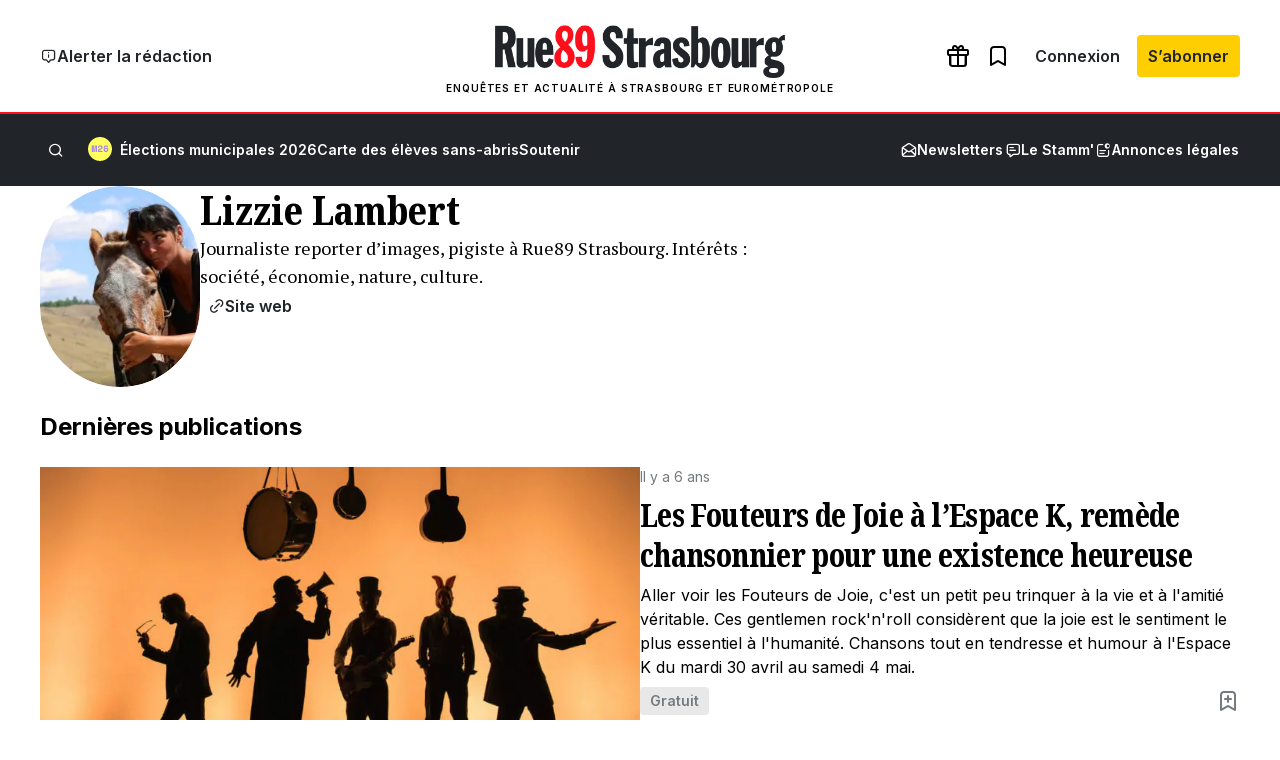

--- FILE ---
content_type: text/html; charset=UTF-8
request_url: https://www.rue89strasbourg.com/author/lizzielambert
body_size: 43090
content:
<!DOCTYPE html>
<html lang="fr-FR">
<head>
	<meta charset="UTF-8" />
				<script>
				var jQuery;
				(
					function() {
						const jqcalls = [];
						jQuery = function() {
							jqcalls.push( arguments );
						};
						window.addEventListener( 'DOMContentLoaded', function() {
							jqcalls.forEach( function( args ) {
								jQuery.apply( null, args );
							} );
						} );
					}
				)();
			</script>
			<meta name="viewport" content="width=device-width, initial-scale=1" />
<meta name='robots' content='index, follow, max-image-preview:large, max-snippet:-1, max-video-preview:-1' />
	<style>img:is([sizes="auto" i], [sizes^="auto," i]) { contain-intrinsic-size: 3000px 1500px }</style>
	<!-- Jetpack Site Verification Tags -->
<meta name="google-site-verification" content="Vl0hQsa0DNIAitQ_vNGm4TMVIITC8TFOpXk0E_0cmR8" />

	<!-- This site is optimized with the Yoast SEO plugin v26.6 - https://yoast.com/wordpress/plugins/seo/ -->
	<meta name="description" content="Retrouvez tous les articles de Lizzie Lambert publiés sur Rue89 Strasbourg" />
	<link rel="canonical" href="https://www.rue89strasbourg.com/author/lizzielambert" />
	<meta property="og:locale" content="fr_FR" />
	<meta property="og:type" content="profile" />
	<meta property="og:title" content="Tous les articles de Lizzie Lambert sur Rue89 Strasbourg -" />
	<meta property="og:description" content="Retrouvez tous les articles de Lizzie Lambert publiés sur Rue89 Strasbourg" />
	<meta property="og:url" content="https://www.rue89strasbourg.com/author/lizzielambert" />
	<meta property="og:site_name" content="Rue89 Strasbourg" />
	<meta property="og:image" content="https://secure.gravatar.com/avatar/16729f9a91c57fe9f598cce575e4e2c2?s=500&d=mm&r=g__rs" />
	<meta name="twitter:card" content="summary_large_image" />
	<meta name="twitter:image" content="https://secure.gravatar.com/avatar/16729f9a91c57fe9f598cce575e4e2c2?s=500&d=mm&r=g__rs" />
	<script type="application/ld+json" class="yoast-schema-graph">{"@context":"https://schema.org","@graph":[{"@type":"ProfilePage","@id":"https://www.rue89strasbourg.com/author/lizzielambert","url":"https://www.rue89strasbourg.com/author/lizzielambert","name":"Tous les articles de Lizzie Lambert sur Rue89 Strasbourg -","isPartOf":{"@id":"https://www.rue89strasbourg.com/#website"},"primaryImageOfPage":{"@id":"https://www.rue89strasbourg.com/author/lizzielambert#primaryimage"},"image":{"@id":"https://www.rue89strasbourg.com/author/lizzielambert#primaryimage"},"thumbnailUrl":"https://www.rue89strasbourg.com/wp-content/uploads/2019/04/joie-1.jpg","description":"Retrouvez tous les articles de Lizzie Lambert publiés sur Rue89 Strasbourg","breadcrumb":{"@id":"https://www.rue89strasbourg.com/author/lizzielambert#breadcrumb"},"inLanguage":"fr-FR","potentialAction":[{"@type":"ReadAction","target":["https://www.rue89strasbourg.com/author/lizzielambert"]}]},{"@type":"ImageObject","inLanguage":"fr-FR","@id":"https://www.rue89strasbourg.com/author/lizzielambert#primaryimage","url":"https://www.rue89strasbourg.com/wp-content/uploads/2019/04/joie-1.jpg","contentUrl":"https://www.rue89strasbourg.com/wp-content/uploads/2019/04/joie-1.jpg","width":1200,"height":521},{"@type":"BreadcrumbList","@id":"https://www.rue89strasbourg.com/author/lizzielambert#breadcrumb","itemListElement":[{"@type":"ListItem","position":1,"name":"Accueil","item":"https://www.rue89strasbourg.com/"},{"@type":"ListItem","position":2,"name":"Archives pour Lizzie Lambert"}]},{"@type":"WebSite","@id":"https://www.rue89strasbourg.com/#website","url":"https://www.rue89strasbourg.com/","name":"Rue89 Strasbourg","description":"Enquêtes et actualité à Strasbourg et Eurométropole","publisher":{"@id":"https://www.rue89strasbourg.com/#organization"},"potentialAction":[{"@type":"SearchAction","target":{"@type":"EntryPoint","urlTemplate":"https://www.rue89strasbourg.com/?s={search_term_string}"},"query-input":{"@type":"PropertyValueSpecification","valueRequired":true,"valueName":"search_term_string"}}],"inLanguage":"fr-FR"},{"@type":"Organization","@id":"https://www.rue89strasbourg.com/#organization","name":"MédiaLab","url":"https://www.rue89strasbourg.com/","logo":{"@type":"ImageObject","inLanguage":"fr-FR","@id":"https://www.rue89strasbourg.com/#/schema/logo/image/","url":"https://www.rue89strasbourg.com/wp-content/uploads/2021/11/rue89logo-800-carre.jpg","contentUrl":"https://www.rue89strasbourg.com/wp-content/uploads/2021/11/rue89logo-800-carre.jpg","width":1770,"height":1770,"caption":"MédiaLab"},"image":{"@id":"https://www.rue89strasbourg.com/#/schema/logo/image/"},"sameAs":["https://www.facebook.com/Rue89Strasbourg","https://instagram.com/rue89strasbourg/","https://www.linkedin.com/company/rue89-strasbourg","https://www.youtube.com/user/Rue89Strasbourg","https://bsky.app/profile/rue89strasbourg.com"]},{"@type":"Person","@id":"https://www.rue89strasbourg.com/#/schema/person/7320cdfe4fc43100e807c7c20c45b5bf","name":"Lizzie Lambert","image":{"@type":"ImageObject","inLanguage":"fr-FR","@id":"https://www.rue89strasbourg.com/#/schema/person/image/","url":"https://secure.gravatar.com/avatar/c5a1ae788531999c8bab6a9a0378de283dbada37a6ccdba9124575ed7e19ee01?s=96&d=blank&r=g","contentUrl":"https://secure.gravatar.com/avatar/c5a1ae788531999c8bab6a9a0378de283dbada37a6ccdba9124575ed7e19ee01?s=96&d=blank&r=g","caption":"Lizzie Lambert"},"description":"Journaliste reporter d’images, pigiste à Rue89 Strasbourg. Intérêts : société, économie, nature, culture.","sameAs":["http://www.lambertlizzie.com/"],"mainEntityOfPage":{"@id":"https://www.rue89strasbourg.com/author/lizzielambert"}}]}</script>
	<!-- / Yoast SEO plugin. -->


<title>Tous les articles de Lizzie Lambert sur Rue89 Strasbourg -</title>
<link rel='dns-prefetch' href='//securepubads.g.doubleclick.net' />
<link rel='dns-prefetch' href='//stats.wp.com' />
<link rel='dns-prefetch' href='//fonts.googleapis.com' />
<link rel='preconnect' href='//c0.wp.com' />
<link rel="alternate" type="application/rss+xml" title="Rue89 Strasbourg &raquo; Flux" href="https://www.rue89strasbourg.com/feed" />
<link rel="alternate" type="application/rss+xml" title="Rue89 Strasbourg &raquo; Flux des commentaires" href="https://www.rue89strasbourg.com/comments/feed" />
<link rel="alternate" type="application/rss+xml" title="Rue89 Strasbourg &raquo; Flux des articles écrits par Lizzie Lambert" href="https://www.rue89strasbourg.com/author/lizzielambert/feed" />
<style id='wp-block-navigation-link-inline-css'>
.wp-block-navigation .wp-block-navigation-item__label{overflow-wrap:break-word}.wp-block-navigation .wp-block-navigation-item__description{display:none}.link-ui-tools{border-top:1px solid #f0f0f0;padding:8px}.link-ui-block-inserter{padding-top:8px}.link-ui-block-inserter__back{margin-left:8px;text-transform:uppercase}
</style>
<link rel="preload" href="https://www.rue89strasbourg.com/wp-content/plugins/rue89-rcp-adapter/build/alt-block-styles/navigation.css?ver=af9b56cec8c800f06054" as="style" id="wp-block-navigation" media="all" onload="this.onload=null;this.rel='stylesheet'"><noscript><link rel='stylesheet' id='wp-block-navigation-css' href='https://www.rue89strasbourg.com/wp-content/plugins/rue89-rcp-adapter/build/alt-block-styles/navigation.css?ver=af9b56cec8c800f06054' media='all' />
</noscript><link rel="preload" href="https://www.rue89strasbourg.com/wp-content/plugins/rue89-rcp-adapter/build/alt-block-styles/site-logo.css?ver=8853e057bd961b30ebb5" as="style" id="wp-block-site-logo" media="all" onload="this.onload=null;this.rel='stylesheet'"><noscript><link rel='stylesheet' id='wp-block-site-logo-css' href='https://www.rue89strasbourg.com/wp-content/plugins/rue89-rcp-adapter/build/alt-block-styles/site-logo.css?ver=8853e057bd961b30ebb5' media='all' />
</noscript><style id='wp-block-site-tagline-inline-css'>
.wp-block-site-tagline{box-sizing:border-box}
</style>
<style id='wp-block-group-inline-css'>
.wp-block-group{box-sizing:border-box}:where(.wp-block-group.wp-block-group-is-layout-constrained){position:relative}
</style>
<style id='wp-block-paragraph-inline-css'>
.is-small-text{font-size:.875em}.is-regular-text{font-size:1em}.is-large-text{font-size:2.25em}.is-larger-text{font-size:3em}.has-drop-cap:not(:focus):first-letter{float:left;font-size:8.4em;font-style:normal;font-weight:100;line-height:.68;margin:.05em .1em 0 0;text-transform:uppercase}body.rtl .has-drop-cap:not(:focus):first-letter{float:none;margin-left:.1em}p.has-drop-cap.has-background{overflow:hidden}:root :where(p.has-background){padding:1.25em 2.375em}:where(p.has-text-color:not(.has-link-color)) a{color:inherit}p.has-text-align-left[style*="writing-mode:vertical-lr"],p.has-text-align-right[style*="writing-mode:vertical-rl"]{rotate:180deg}
</style>
<style id='wp-block-search-inline-css'>
.wp-block-search__button{margin-left:10px;word-break:normal}.wp-block-search__button.has-icon{line-height:0}.wp-block-search__button svg{height:1.25em;min-height:24px;min-width:24px;width:1.25em;fill:currentColor;vertical-align:text-bottom}:where(.wp-block-search__button){border:1px solid #ccc;padding:6px 10px}.wp-block-search__inside-wrapper{display:flex;flex:auto;flex-wrap:nowrap;max-width:100%}.wp-block-search__label{width:100%}.wp-block-search__input{appearance:none;border:1px solid #949494;flex-grow:1;margin-left:0;margin-right:0;min-width:3rem;padding:8px;text-decoration:unset!important}.wp-block-search.wp-block-search__button-only .wp-block-search__button{box-sizing:border-box;display:flex;flex-shrink:0;justify-content:center;margin-left:0;max-width:100%}.wp-block-search.wp-block-search__button-only .wp-block-search__inside-wrapper{min-width:0!important;transition-property:width}.wp-block-search.wp-block-search__button-only .wp-block-search__input{flex-basis:100%;transition-duration:.3s}.wp-block-search.wp-block-search__button-only.wp-block-search__searchfield-hidden,.wp-block-search.wp-block-search__button-only.wp-block-search__searchfield-hidden .wp-block-search__inside-wrapper{overflow:hidden}.wp-block-search.wp-block-search__button-only.wp-block-search__searchfield-hidden .wp-block-search__input{border-left-width:0!important;border-right-width:0!important;flex-basis:0;flex-grow:0;margin:0;min-width:0!important;padding-left:0!important;padding-right:0!important;width:0!important}:where(.wp-block-search__input){font-family:inherit;font-size:inherit;font-style:inherit;font-weight:inherit;letter-spacing:inherit;line-height:inherit;text-transform:inherit}:where(.wp-block-search__button-inside .wp-block-search__inside-wrapper){border:1px solid #949494;box-sizing:border-box;padding:4px}:where(.wp-block-search__button-inside .wp-block-search__inside-wrapper) .wp-block-search__input{border:none;border-radius:0;padding:0 4px}:where(.wp-block-search__button-inside .wp-block-search__inside-wrapper) .wp-block-search__input:focus{outline:none}:where(.wp-block-search__button-inside .wp-block-search__inside-wrapper) :where(.wp-block-search__button){padding:4px 8px}.wp-block-search.aligncenter .wp-block-search__inside-wrapper{margin:auto}.wp-block[data-align=right] .wp-block-search.wp-block-search__button-only .wp-block-search__inside-wrapper{float:right}
</style>
<link rel="preload" href="https://www.rue89strasbourg.com/wp-content/plugins/rue89-rcp-adapter/build/alt-block-styles/avatar.css?ver=89df51778ad5ee07c011" as="style" id="wp-block-avatar" media="all" onload="this.onload=null;this.rel='stylesheet'"><noscript><link rel='stylesheet' id='wp-block-avatar-css' href='https://www.rue89strasbourg.com/wp-content/plugins/rue89-rcp-adapter/build/alt-block-styles/avatar.css?ver=89df51778ad5ee07c011' media='all' />
</noscript><style id='wp-block-query-title-inline-css'>
.wp-block-query-title{box-sizing:border-box}
</style>
<style id='wp-block-post-author-biography-inline-css'>
.wp-block-post-author-biography{box-sizing:border-box}
</style>
<style id='wp-block-heading-inline-css'>
h1.has-background,h2.has-background,h3.has-background,h4.has-background,h5.has-background,h6.has-background{padding:1.25em 2.375em}h1.has-text-align-left[style*=writing-mode]:where([style*=vertical-lr]),h1.has-text-align-right[style*=writing-mode]:where([style*=vertical-rl]),h2.has-text-align-left[style*=writing-mode]:where([style*=vertical-lr]),h2.has-text-align-right[style*=writing-mode]:where([style*=vertical-rl]),h3.has-text-align-left[style*=writing-mode]:where([style*=vertical-lr]),h3.has-text-align-right[style*=writing-mode]:where([style*=vertical-rl]),h4.has-text-align-left[style*=writing-mode]:where([style*=vertical-lr]),h4.has-text-align-right[style*=writing-mode]:where([style*=vertical-rl]),h5.has-text-align-left[style*=writing-mode]:where([style*=vertical-lr]),h5.has-text-align-right[style*=writing-mode]:where([style*=vertical-rl]),h6.has-text-align-left[style*=writing-mode]:where([style*=vertical-lr]),h6.has-text-align-right[style*=writing-mode]:where([style*=vertical-rl]){rotate:180deg}
</style>
<style id='wp-block-separator-inline-css'>
@charset "UTF-8";.wp-block-separator{border:none;border-top:2px solid}:root :where(.wp-block-separator.is-style-dots){height:auto;line-height:1;text-align:center}:root :where(.wp-block-separator.is-style-dots):before{color:currentColor;content:"···";font-family:serif;font-size:1.5em;letter-spacing:2em;padding-left:2em}.wp-block-separator.is-style-dots{background:none!important;border:none!important}
</style>
<style id='wp-block-quote-inline-css'>
.wp-block-quote{box-sizing:border-box;overflow-wrap:break-word}.wp-block-quote.is-large:where(:not(.is-style-plain)),.wp-block-quote.is-style-large:where(:not(.is-style-plain)){margin-bottom:1em;padding:0 1em}.wp-block-quote.is-large:where(:not(.is-style-plain)) p,.wp-block-quote.is-style-large:where(:not(.is-style-plain)) p{font-size:1.5em;font-style:italic;line-height:1.6}.wp-block-quote.is-large:where(:not(.is-style-plain)) cite,.wp-block-quote.is-large:where(:not(.is-style-plain)) footer,.wp-block-quote.is-style-large:where(:not(.is-style-plain)) cite,.wp-block-quote.is-style-large:where(:not(.is-style-plain)) footer{font-size:1.125em;text-align:right}.wp-block-quote>cite{display:block}
</style>
<style id='wp-block-embed-inline-css'>
.wp-block-embed.alignleft,.wp-block-embed.alignright,.wp-block[data-align=left]>[data-type="core/embed"],.wp-block[data-align=right]>[data-type="core/embed"]{max-width:360px;width:100%}.wp-block-embed.alignleft .wp-block-embed__wrapper,.wp-block-embed.alignright .wp-block-embed__wrapper,.wp-block[data-align=left]>[data-type="core/embed"] .wp-block-embed__wrapper,.wp-block[data-align=right]>[data-type="core/embed"] .wp-block-embed__wrapper{min-width:280px}.wp-block-cover .wp-block-embed{min-height:240px;min-width:320px}.wp-block-embed{overflow-wrap:break-word}.wp-block-embed :where(figcaption){margin-bottom:1em;margin-top:.5em}.wp-block-embed iframe{max-width:100%}.wp-block-embed__wrapper{position:relative}.wp-embed-responsive .wp-has-aspect-ratio .wp-block-embed__wrapper:before{content:"";display:block;padding-top:50%}.wp-embed-responsive .wp-has-aspect-ratio iframe{bottom:0;height:100%;left:0;position:absolute;right:0;top:0;width:100%}.wp-embed-responsive .wp-embed-aspect-21-9 .wp-block-embed__wrapper:before{padding-top:42.85%}.wp-embed-responsive .wp-embed-aspect-18-9 .wp-block-embed__wrapper:before{padding-top:50%}.wp-embed-responsive .wp-embed-aspect-16-9 .wp-block-embed__wrapper:before{padding-top:56.25%}.wp-embed-responsive .wp-embed-aspect-4-3 .wp-block-embed__wrapper:before{padding-top:75%}.wp-embed-responsive .wp-embed-aspect-1-1 .wp-block-embed__wrapper:before{padding-top:100%}.wp-embed-responsive .wp-embed-aspect-9-16 .wp-block-embed__wrapper:before{padding-top:177.77%}.wp-embed-responsive .wp-embed-aspect-1-2 .wp-block-embed__wrapper:before{padding-top:200%}
</style>
<style id='wp-block-pullquote-inline-css'>
.wp-block-pullquote{box-sizing:border-box;margin:0 0 1em;overflow-wrap:break-word;padding:4em 0;text-align:center}.wp-block-pullquote blockquote,.wp-block-pullquote cite,.wp-block-pullquote p{color:inherit}.wp-block-pullquote blockquote{margin:0}.wp-block-pullquote p{margin-top:0}.wp-block-pullquote p:last-child{margin-bottom:0}.wp-block-pullquote.alignleft,.wp-block-pullquote.alignright{max-width:420px}.wp-block-pullquote cite,.wp-block-pullquote footer{position:relative}.wp-block-pullquote .has-text-color a{color:inherit}.wp-block-pullquote.has-text-align-left blockquote{text-align:left}.wp-block-pullquote.has-text-align-right blockquote{text-align:right}.wp-block-pullquote.has-text-align-center blockquote{text-align:center}.wp-block-pullquote.is-style-solid-color{border:none}.wp-block-pullquote.is-style-solid-color blockquote{margin-left:auto;margin-right:auto;max-width:60%}.wp-block-pullquote.is-style-solid-color blockquote p{font-size:2em;margin-bottom:0;margin-top:0}.wp-block-pullquote.is-style-solid-color blockquote cite{font-style:normal;text-transform:none}.wp-block-pullquote cite{color:inherit;display:block}
</style>
<link rel="preload" href="https://c0.wp.com/c/6.8.3/wp-includes/blocks/image/style.min.css" as="style" id="wp-block-image" media="all" onload="this.onload=null;this.rel='stylesheet'"><noscript><link rel='stylesheet' id='wp-block-image-css' href='https://c0.wp.com/c/6.8.3/wp-includes/blocks/image/style.min.css' media='all' />
</noscript><style id='rue89-bordure-style-inline-css'>
.wp-block-rue89-bordure,.wp-block-rue89-with-border{background:var(--gray-100);border:1px solid var(--gray-300);border-radius:.25rem;margin:2rem 0;padding:3rem}@media(max-width: 782px){.wp-block-rue89-bordure,.wp-block-rue89-with-border{padding:1.5rem}}.wp-block-rue89-bordure h2,.wp-block-rue89-with-border h2{color:var(--primary);font-family:var(--sans);font-size:.875rem;font-weight:700;line-height:1.5rem;margin-bottom:.5rem;text-transform:uppercase}.wp-block-rue89-bordure h2::before,.wp-block-rue89-with-border h2::before{display:inline-block;font-family:icon89;font-size:1rem;margin-right:.5rem;vertical-align:bottom}.wp-block-rue89-bordure[data-title=aller-plus-loin] h2::before,.wp-block-rue89-with-border[data-title=aller-plus-loin] h2::before{content:""}.wp-block-rue89-bordure[data-title=y-aller] h2::before,.wp-block-rue89-with-border[data-title=y-aller] h2::before{content:""}.wp-block-rue89-bordure[data-title=plus-dinfos] h2::before,.wp-block-rue89-with-border[data-title=plus-dinfos] h2::before{content:""}.wp-block-rue89-bordure a,.wp-block-rue89-with-border a{color:inherit;text-decoration:underline}

</style>
<style id='wp-block-post-template-inline-css'>
.wp-block-post-template{box-sizing:border-box;list-style:none;margin-bottom:0;margin-top:0;max-width:100%;padding:0}.wp-block-post-template.is-flex-container{display:flex;flex-direction:row;flex-wrap:wrap;gap:1.25em}.wp-block-post-template.is-flex-container>li{margin:0;width:100%}@media (min-width:600px){.wp-block-post-template.is-flex-container.is-flex-container.columns-2>li{width:calc(50% - .625em)}.wp-block-post-template.is-flex-container.is-flex-container.columns-3>li{width:calc(33.33333% - .83333em)}.wp-block-post-template.is-flex-container.is-flex-container.columns-4>li{width:calc(25% - .9375em)}.wp-block-post-template.is-flex-container.is-flex-container.columns-5>li{width:calc(20% - 1em)}.wp-block-post-template.is-flex-container.is-flex-container.columns-6>li{width:calc(16.66667% - 1.04167em)}}@media (max-width:600px){.wp-block-post-template-is-layout-grid.wp-block-post-template-is-layout-grid.wp-block-post-template-is-layout-grid.wp-block-post-template-is-layout-grid{grid-template-columns:1fr}}.wp-block-post-template-is-layout-constrained>li>.alignright,.wp-block-post-template-is-layout-flow>li>.alignright{float:right;margin-inline-end:0;margin-inline-start:2em}.wp-block-post-template-is-layout-constrained>li>.alignleft,.wp-block-post-template-is-layout-flow>li>.alignleft{float:left;margin-inline-end:2em;margin-inline-start:0}.wp-block-post-template-is-layout-constrained>li>.aligncenter,.wp-block-post-template-is-layout-flow>li>.aligncenter{margin-inline-end:auto;margin-inline-start:auto}
</style>
<style id='wp-block-query-pagination-inline-css'>
.wp-block-query-pagination.is-content-justification-space-between>.wp-block-query-pagination-next:last-of-type{margin-inline-start:auto}.wp-block-query-pagination.is-content-justification-space-between>.wp-block-query-pagination-previous:first-child{margin-inline-end:auto}.wp-block-query-pagination .wp-block-query-pagination-previous-arrow{display:inline-block;margin-right:1ch}.wp-block-query-pagination .wp-block-query-pagination-previous-arrow:not(.is-arrow-chevron){transform:scaleX(1)}.wp-block-query-pagination .wp-block-query-pagination-next-arrow{display:inline-block;margin-left:1ch}.wp-block-query-pagination .wp-block-query-pagination-next-arrow:not(.is-arrow-chevron){transform:scaleX(1)}.wp-block-query-pagination.aligncenter{justify-content:center}
</style>
<style id='wp-block-media-text-inline-css'>
.wp-block-media-text{box-sizing:border-box;
  /*!rtl:begin:ignore*/direction:ltr;
  /*!rtl:end:ignore*/display:grid;grid-template-columns:50% 1fr;grid-template-rows:auto}.wp-block-media-text.has-media-on-the-right{grid-template-columns:1fr 50%}.wp-block-media-text.is-vertically-aligned-top>.wp-block-media-text__content,.wp-block-media-text.is-vertically-aligned-top>.wp-block-media-text__media{align-self:start}.wp-block-media-text.is-vertically-aligned-center>.wp-block-media-text__content,.wp-block-media-text.is-vertically-aligned-center>.wp-block-media-text__media,.wp-block-media-text>.wp-block-media-text__content,.wp-block-media-text>.wp-block-media-text__media{align-self:center}.wp-block-media-text.is-vertically-aligned-bottom>.wp-block-media-text__content,.wp-block-media-text.is-vertically-aligned-bottom>.wp-block-media-text__media{align-self:end}.wp-block-media-text>.wp-block-media-text__media{
  /*!rtl:begin:ignore*/grid-column:1;grid-row:1;
  /*!rtl:end:ignore*/margin:0}.wp-block-media-text>.wp-block-media-text__content{direction:ltr;
  /*!rtl:begin:ignore*/grid-column:2;grid-row:1;
  /*!rtl:end:ignore*/padding:0 8%;word-break:break-word}.wp-block-media-text.has-media-on-the-right>.wp-block-media-text__media{
  /*!rtl:begin:ignore*/grid-column:2;grid-row:1
  /*!rtl:end:ignore*/}.wp-block-media-text.has-media-on-the-right>.wp-block-media-text__content{
  /*!rtl:begin:ignore*/grid-column:1;grid-row:1
  /*!rtl:end:ignore*/}.wp-block-media-text__media a{display:block}.wp-block-media-text__media img,.wp-block-media-text__media video{height:auto;max-width:unset;vertical-align:middle;width:100%}.wp-block-media-text.is-image-fill>.wp-block-media-text__media{background-size:cover;height:100%;min-height:250px}.wp-block-media-text.is-image-fill>.wp-block-media-text__media>a{display:block;height:100%}.wp-block-media-text.is-image-fill>.wp-block-media-text__media img{height:1px;margin:-1px;overflow:hidden;padding:0;position:absolute;width:1px;clip:rect(0,0,0,0);border:0}.wp-block-media-text.is-image-fill-element>.wp-block-media-text__media{height:100%;min-height:250px;position:relative}.wp-block-media-text.is-image-fill-element>.wp-block-media-text__media>a{display:block;height:100%}.wp-block-media-text.is-image-fill-element>.wp-block-media-text__media img{height:100%;object-fit:cover;position:absolute;width:100%}@media (max-width:600px){.wp-block-media-text.is-stacked-on-mobile{grid-template-columns:100%!important}.wp-block-media-text.is-stacked-on-mobile>.wp-block-media-text__media{grid-column:1;grid-row:1}.wp-block-media-text.is-stacked-on-mobile>.wp-block-media-text__content{grid-column:1;grid-row:2}}
</style>
<link rel="preload" href="https://c0.wp.com/c/6.8.3/wp-includes/blocks/social-links/style.min.css" as="style" id="wp-block-social-links" media="all" onload="this.onload=null;this.rel='stylesheet'"><noscript><link rel='stylesheet' id='wp-block-social-links-css' href='https://c0.wp.com/c/6.8.3/wp-includes/blocks/social-links/style.min.css' media='all' />
</noscript><style id='wp-block-columns-inline-css'>
.wp-block-columns{align-items:normal!important;box-sizing:border-box;display:flex;flex-wrap:wrap!important}@media (min-width:782px){.wp-block-columns{flex-wrap:nowrap!important}}.wp-block-columns.are-vertically-aligned-top{align-items:flex-start}.wp-block-columns.are-vertically-aligned-center{align-items:center}.wp-block-columns.are-vertically-aligned-bottom{align-items:flex-end}@media (max-width:781px){.wp-block-columns:not(.is-not-stacked-on-mobile)>.wp-block-column{flex-basis:100%!important}}@media (min-width:782px){.wp-block-columns:not(.is-not-stacked-on-mobile)>.wp-block-column{flex-basis:0;flex-grow:1}.wp-block-columns:not(.is-not-stacked-on-mobile)>.wp-block-column[style*=flex-basis]{flex-grow:0}}.wp-block-columns.is-not-stacked-on-mobile{flex-wrap:nowrap!important}.wp-block-columns.is-not-stacked-on-mobile>.wp-block-column{flex-basis:0;flex-grow:1}.wp-block-columns.is-not-stacked-on-mobile>.wp-block-column[style*=flex-basis]{flex-grow:0}:where(.wp-block-columns){margin-bottom:1.75em}:where(.wp-block-columns.has-background){padding:1.25em 2.375em}.wp-block-column{flex-grow:1;min-width:0;overflow-wrap:break-word;word-break:break-word}.wp-block-column.is-vertically-aligned-top{align-self:flex-start}.wp-block-column.is-vertically-aligned-center{align-self:center}.wp-block-column.is-vertically-aligned-bottom{align-self:flex-end}.wp-block-column.is-vertically-aligned-stretch{align-self:stretch}.wp-block-column.is-vertically-aligned-bottom,.wp-block-column.is-vertically-aligned-center,.wp-block-column.is-vertically-aligned-top{width:100%}
</style>
<style id='wp-emoji-styles-inline-css'>

	img.wp-smiley, img.emoji {
		display: inline !important;
		border: none !important;
		box-shadow: none !important;
		height: 1em !important;
		width: 1em !important;
		margin: 0 0.07em !important;
		vertical-align: -0.1em !important;
		background: none !important;
		padding: 0 !important;
	}
</style>
<style id='wp-block-library-inline-css'>
:root{--wp-admin-theme-color:#007cba;--wp-admin-theme-color--rgb:0,124,186;--wp-admin-theme-color-darker-10:#006ba1;--wp-admin-theme-color-darker-10--rgb:0,107,161;--wp-admin-theme-color-darker-20:#005a87;--wp-admin-theme-color-darker-20--rgb:0,90,135;--wp-admin-border-width-focus:2px;--wp-block-synced-color:#7a00df;--wp-block-synced-color--rgb:122,0,223;--wp-bound-block-color:var(--wp-block-synced-color)}@media (min-resolution:192dpi){:root{--wp-admin-border-width-focus:1.5px}}.wp-element-button{cursor:pointer}:root{--wp--preset--font-size--normal:16px;--wp--preset--font-size--huge:42px}:root .has-very-light-gray-background-color{background-color:#eee}:root .has-very-dark-gray-background-color{background-color:#313131}:root .has-very-light-gray-color{color:#eee}:root .has-very-dark-gray-color{color:#313131}:root .has-vivid-green-cyan-to-vivid-cyan-blue-gradient-background{background:linear-gradient(135deg,#00d084,#0693e3)}:root .has-purple-crush-gradient-background{background:linear-gradient(135deg,#34e2e4,#4721fb 50%,#ab1dfe)}:root .has-hazy-dawn-gradient-background{background:linear-gradient(135deg,#faaca8,#dad0ec)}:root .has-subdued-olive-gradient-background{background:linear-gradient(135deg,#fafae1,#67a671)}:root .has-atomic-cream-gradient-background{background:linear-gradient(135deg,#fdd79a,#004a59)}:root .has-nightshade-gradient-background{background:linear-gradient(135deg,#330968,#31cdcf)}:root .has-midnight-gradient-background{background:linear-gradient(135deg,#020381,#2874fc)}.has-regular-font-size{font-size:1em}.has-larger-font-size{font-size:2.625em}.has-normal-font-size{font-size:var(--wp--preset--font-size--normal)}.has-huge-font-size{font-size:var(--wp--preset--font-size--huge)}.has-text-align-center{text-align:center}.has-text-align-left{text-align:left}.has-text-align-right{text-align:right}#end-resizable-editor-section{display:none}.aligncenter{clear:both}.items-justified-left{justify-content:flex-start}.items-justified-center{justify-content:center}.items-justified-right{justify-content:flex-end}.items-justified-space-between{justify-content:space-between}.screen-reader-text{border:0;clip-path:inset(50%);height:1px;margin:-1px;overflow:hidden;padding:0;position:absolute;width:1px;word-wrap:normal!important}.screen-reader-text:focus{background-color:#ddd;clip-path:none;color:#444;display:block;font-size:1em;height:auto;left:5px;line-height:normal;padding:15px 23px 14px;text-decoration:none;top:5px;width:auto;z-index:100000}html :where(.has-border-color){border-style:solid}html :where([style*=border-top-color]){border-top-style:solid}html :where([style*=border-right-color]){border-right-style:solid}html :where([style*=border-bottom-color]){border-bottom-style:solid}html :where([style*=border-left-color]){border-left-style:solid}html :where([style*=border-width]){border-style:solid}html :where([style*=border-top-width]){border-top-style:solid}html :where([style*=border-right-width]){border-right-style:solid}html :where([style*=border-bottom-width]){border-bottom-style:solid}html :where([style*=border-left-width]){border-left-style:solid}html :where(img[class*=wp-image-]){height:auto;max-width:100%}:where(figure){margin:0 0 1em}html :where(.is-position-sticky){--wp-admin--admin-bar--position-offset:var(--wp-admin--admin-bar--height,0px)}@media screen and (max-width:600px){html :where(.is-position-sticky){--wp-admin--admin-bar--position-offset:0px}}
</style>
<style id='global-styles-inline-css'>
:root{--wp--preset--aspect-ratio--square: 1;--wp--preset--aspect-ratio--4-3: 4/3;--wp--preset--aspect-ratio--3-4: 3/4;--wp--preset--aspect-ratio--3-2: 3/2;--wp--preset--aspect-ratio--2-3: 2/3;--wp--preset--aspect-ratio--16-9: 16/9;--wp--preset--aspect-ratio--9-16: 9/16;--wp--preset--color--black: var(--black);--wp--preset--color--cyan-bluish-gray: #abb8c3;--wp--preset--color--white: var(--white);--wp--preset--color--pale-pink: #f78da7;--wp--preset--color--vivid-red: #cf2e2e;--wp--preset--color--luminous-vivid-orange: #ff6900;--wp--preset--color--luminous-vivid-amber: #fcb900;--wp--preset--color--light-green-cyan: #7bdcb5;--wp--preset--color--vivid-green-cyan: #00d084;--wp--preset--color--pale-cyan-blue: #8ed1fc;--wp--preset--color--vivid-cyan-blue: #0693e3;--wp--preset--color--vivid-purple: #9b51e0;--wp--preset--color--primary: var(--primary);--wp--preset--color--info: var(--info);--wp--preset--color--success: var(--success);--wp--preset--color--warning: var(--warning);--wp--preset--color--beige: var(--beige);--wp--preset--color--gray-50: var(--gray-50);--wp--preset--color--gray-100: var(--gray-100);--wp--preset--color--gray-200: var(--gray-200);--wp--preset--color--gray-300: var(--gray-300);--wp--preset--color--gray-400: var(--gray-400);--wp--preset--color--gray-500: var(--gray-500);--wp--preset--color--gray-600: var(--gray-600);--wp--preset--color--gray-700: var(--gray-700);--wp--preset--color--gray-800: var(--gray-800);--wp--preset--color--primary-dark: var(--primary-dark);--wp--preset--color--primary-light: var(--primary-light);--wp--preset--color--municipales-2026-purple: var(--municipales2026-purple);--wp--preset--color--municipales-2026-yellow: var(--municipales2026-yellow);--wp--preset--gradient--vivid-cyan-blue-to-vivid-purple: linear-gradient(135deg,rgba(6,147,227,1) 0%,rgb(155,81,224) 100%);--wp--preset--gradient--light-green-cyan-to-vivid-green-cyan: linear-gradient(135deg,rgb(122,220,180) 0%,rgb(0,208,130) 100%);--wp--preset--gradient--luminous-vivid-amber-to-luminous-vivid-orange: linear-gradient(135deg,rgba(252,185,0,1) 0%,rgba(255,105,0,1) 100%);--wp--preset--gradient--luminous-vivid-orange-to-vivid-red: linear-gradient(135deg,rgba(255,105,0,1) 0%,rgb(207,46,46) 100%);--wp--preset--gradient--very-light-gray-to-cyan-bluish-gray: linear-gradient(135deg,rgb(238,238,238) 0%,rgb(169,184,195) 100%);--wp--preset--gradient--cool-to-warm-spectrum: linear-gradient(135deg,rgb(74,234,220) 0%,rgb(151,120,209) 20%,rgb(207,42,186) 40%,rgb(238,44,130) 60%,rgb(251,105,98) 80%,rgb(254,248,76) 100%);--wp--preset--gradient--blush-light-purple: linear-gradient(135deg,rgb(255,206,236) 0%,rgb(152,150,240) 100%);--wp--preset--gradient--blush-bordeaux: linear-gradient(135deg,rgb(254,205,165) 0%,rgb(254,45,45) 50%,rgb(107,0,62) 100%);--wp--preset--gradient--luminous-dusk: linear-gradient(135deg,rgb(255,203,112) 0%,rgb(199,81,192) 50%,rgb(65,88,208) 100%);--wp--preset--gradient--pale-ocean: linear-gradient(135deg,rgb(255,245,203) 0%,rgb(182,227,212) 50%,rgb(51,167,181) 100%);--wp--preset--gradient--electric-grass: linear-gradient(135deg,rgb(202,248,128) 0%,rgb(113,206,126) 100%);--wp--preset--gradient--midnight: linear-gradient(135deg,rgb(2,3,129) 0%,rgb(40,116,252) 100%);--wp--preset--font-size--small: .875rem;--wp--preset--font-size--medium: 1rem;--wp--preset--font-size--large: 1.125rem;--wp--preset--font-size--x-large: 1.25rem;--wp--preset--font-size--x-small: .75rem;--wp--preset--font-size--xx-large: 1.5rem;--wp--preset--font-size--3-xl: 1.75rem;--wp--preset--font-size--4-xl: 2rem;--wp--preset--font-size--5-xl: 2.5rem;--wp--preset--font-size--6-xl: 3rem;--wp--preset--font-size--7-xl: 3.5rem;--wp--preset--font-family--sans: var(--sans);--wp--preset--font-family--serif-heading: var(--serif-heading);--wp--preset--font-family--serif-content: var(--serif-content);--wp--preset--spacing--20: 0.44rem;--wp--preset--spacing--30: 0.67rem;--wp--preset--spacing--40: 1rem;--wp--preset--spacing--50: 1.5rem;--wp--preset--spacing--60: 2.25rem;--wp--preset--spacing--70: 3.38rem;--wp--preset--spacing--80: 5.06rem;--wp--preset--spacing--0: 0;--wp--preset--spacing--1: 0.25rem;--wp--preset--spacing--2: 0.5rem;--wp--preset--spacing--4: 1rem;--wp--preset--spacing--6: 1.5rem;--wp--preset--spacing--8: 2rem;--wp--preset--shadow--natural: 6px 6px 9px rgba(0, 0, 0, 0.2);--wp--preset--shadow--deep: 12px 12px 50px rgba(0, 0, 0, 0.4);--wp--preset--shadow--sharp: 6px 6px 0px rgba(0, 0, 0, 0.2);--wp--preset--shadow--outlined: 6px 6px 0px -3px rgba(255, 255, 255, 1), 6px 6px rgba(0, 0, 0, 1);--wp--preset--shadow--crisp: 6px 6px 0px rgba(0, 0, 0, 1);}.wp-block-button .wp-block-button__link{--wp--preset--color--primary: var(--primary);--wp--preset--color--info: var(--info);--wp--preset--color--warning: var(--warning);--wp--preset--color--white: var(--white);--wp--preset--color--gray-300: var(--gray-300);--wp--preset--color--gray-800: var(--gray-800);--wp--preset--color--black: var(--black);--wp--preset--color--municipales-2026-purple: var(--municipales2026-purple);--wp--preset--color--municipales-2026-yellow: var(--municipales2026-yellow);--wp--preset--spacing--small: .5rem;--wp--preset--spacing--medium: .75rem;--wp--preset--spacing--large: 1rem;--wp--preset--spacing--xlarge: 1.375rem;--wp--preset--spacing--xxlarge: 1.5rem;--wp--custom--background--color: var(--wp--preset--color--primary);--wp--custom--text--color: var(--wp--preset--color--white);}:root { --wp--style--global--content-size: 1200px;--wp--style--global--wide-size: 1600px; }:where(body) { margin: 0; }.wp-site-blocks > .alignleft { float: left; margin-right: 2em; }.wp-site-blocks > .alignright { float: right; margin-left: 2em; }.wp-site-blocks > .aligncenter { justify-content: center; margin-left: auto; margin-right: auto; }:where(.wp-site-blocks) > * { margin-block-start: 24px; margin-block-end: 0; }:where(.wp-site-blocks) > :first-child { margin-block-start: 0; }:where(.wp-site-blocks) > :last-child { margin-block-end: 0; }:root { --wp--style--block-gap: 24px; }body{padding-top: 0px;padding-right: 0px;padding-bottom: 0px;padding-left: 0px;}a:where(:not(.wp-element-button)){text-decoration: underline;}:root :where(.wp-element-button, .wp-block-button__link){background-color: var(--wp--custom--background--color);border-radius: 4px;border-width: 0;color: var(--wp--custom--text--color);font-family: inherit;font-size: inherit;font-weight: 600;line-height: inherit;padding-top: 1rem;padding-right: 1.375rem;padding-bottom: 1rem;padding-left: 1.375rem;text-decoration: none;}.has-black-color{color: var(--wp--preset--color--black) !important;}.has-cyan-bluish-gray-color{color: var(--wp--preset--color--cyan-bluish-gray) !important;}.has-white-color{color: var(--wp--preset--color--white) !important;}.has-pale-pink-color{color: var(--wp--preset--color--pale-pink) !important;}.has-vivid-red-color{color: var(--wp--preset--color--vivid-red) !important;}.has-luminous-vivid-orange-color{color: var(--wp--preset--color--luminous-vivid-orange) !important;}.has-luminous-vivid-amber-color{color: var(--wp--preset--color--luminous-vivid-amber) !important;}.has-light-green-cyan-color{color: var(--wp--preset--color--light-green-cyan) !important;}.has-vivid-green-cyan-color{color: var(--wp--preset--color--vivid-green-cyan) !important;}.has-pale-cyan-blue-color{color: var(--wp--preset--color--pale-cyan-blue) !important;}.has-vivid-cyan-blue-color{color: var(--wp--preset--color--vivid-cyan-blue) !important;}.has-vivid-purple-color{color: var(--wp--preset--color--vivid-purple) !important;}.has-primary-color{color: var(--wp--preset--color--primary) !important;}.has-info-color{color: var(--wp--preset--color--info) !important;}.has-success-color{color: var(--wp--preset--color--success) !important;}.has-warning-color{color: var(--wp--preset--color--warning) !important;}.has-beige-color{color: var(--wp--preset--color--beige) !important;}.has-gray-50-color{color: var(--wp--preset--color--gray-50) !important;}.has-gray-100-color{color: var(--wp--preset--color--gray-100) !important;}.has-gray-200-color{color: var(--wp--preset--color--gray-200) !important;}.has-gray-300-color{color: var(--wp--preset--color--gray-300) !important;}.has-gray-400-color{color: var(--wp--preset--color--gray-400) !important;}.has-gray-500-color{color: var(--wp--preset--color--gray-500) !important;}.has-gray-600-color{color: var(--wp--preset--color--gray-600) !important;}.has-gray-700-color{color: var(--wp--preset--color--gray-700) !important;}.has-gray-800-color{color: var(--wp--preset--color--gray-800) !important;}.has-primary-dark-color{color: var(--wp--preset--color--primary-dark) !important;}.has-primary-light-color{color: var(--wp--preset--color--primary-light) !important;}.has-municipales-2026-purple-color{color: var(--wp--preset--color--municipales-2026-purple) !important;}.has-municipales-2026-yellow-color{color: var(--wp--preset--color--municipales-2026-yellow) !important;}.has-black-background-color{background-color: var(--wp--preset--color--black) !important;}.has-cyan-bluish-gray-background-color{background-color: var(--wp--preset--color--cyan-bluish-gray) !important;}.has-white-background-color{background-color: var(--wp--preset--color--white) !important;}.has-pale-pink-background-color{background-color: var(--wp--preset--color--pale-pink) !important;}.has-vivid-red-background-color{background-color: var(--wp--preset--color--vivid-red) !important;}.has-luminous-vivid-orange-background-color{background-color: var(--wp--preset--color--luminous-vivid-orange) !important;}.has-luminous-vivid-amber-background-color{background-color: var(--wp--preset--color--luminous-vivid-amber) !important;}.has-light-green-cyan-background-color{background-color: var(--wp--preset--color--light-green-cyan) !important;}.has-vivid-green-cyan-background-color{background-color: var(--wp--preset--color--vivid-green-cyan) !important;}.has-pale-cyan-blue-background-color{background-color: var(--wp--preset--color--pale-cyan-blue) !important;}.has-vivid-cyan-blue-background-color{background-color: var(--wp--preset--color--vivid-cyan-blue) !important;}.has-vivid-purple-background-color{background-color: var(--wp--preset--color--vivid-purple) !important;}.has-primary-background-color{background-color: var(--wp--preset--color--primary) !important;}.has-info-background-color{background-color: var(--wp--preset--color--info) !important;}.has-success-background-color{background-color: var(--wp--preset--color--success) !important;}.has-warning-background-color{background-color: var(--wp--preset--color--warning) !important;}.has-beige-background-color{background-color: var(--wp--preset--color--beige) !important;}.has-gray-50-background-color{background-color: var(--wp--preset--color--gray-50) !important;}.has-gray-100-background-color{background-color: var(--wp--preset--color--gray-100) !important;}.has-gray-200-background-color{background-color: var(--wp--preset--color--gray-200) !important;}.has-gray-300-background-color{background-color: var(--wp--preset--color--gray-300) !important;}.has-gray-400-background-color{background-color: var(--wp--preset--color--gray-400) !important;}.has-gray-500-background-color{background-color: var(--wp--preset--color--gray-500) !important;}.has-gray-600-background-color{background-color: var(--wp--preset--color--gray-600) !important;}.has-gray-700-background-color{background-color: var(--wp--preset--color--gray-700) !important;}.has-gray-800-background-color{background-color: var(--wp--preset--color--gray-800) !important;}.has-primary-dark-background-color{background-color: var(--wp--preset--color--primary-dark) !important;}.has-primary-light-background-color{background-color: var(--wp--preset--color--primary-light) !important;}.has-municipales-2026-purple-background-color{background-color: var(--wp--preset--color--municipales-2026-purple) !important;}.has-municipales-2026-yellow-background-color{background-color: var(--wp--preset--color--municipales-2026-yellow) !important;}.has-black-border-color{border-color: var(--wp--preset--color--black) !important;}.has-cyan-bluish-gray-border-color{border-color: var(--wp--preset--color--cyan-bluish-gray) !important;}.has-white-border-color{border-color: var(--wp--preset--color--white) !important;}.has-pale-pink-border-color{border-color: var(--wp--preset--color--pale-pink) !important;}.has-vivid-red-border-color{border-color: var(--wp--preset--color--vivid-red) !important;}.has-luminous-vivid-orange-border-color{border-color: var(--wp--preset--color--luminous-vivid-orange) !important;}.has-luminous-vivid-amber-border-color{border-color: var(--wp--preset--color--luminous-vivid-amber) !important;}.has-light-green-cyan-border-color{border-color: var(--wp--preset--color--light-green-cyan) !important;}.has-vivid-green-cyan-border-color{border-color: var(--wp--preset--color--vivid-green-cyan) !important;}.has-pale-cyan-blue-border-color{border-color: var(--wp--preset--color--pale-cyan-blue) !important;}.has-vivid-cyan-blue-border-color{border-color: var(--wp--preset--color--vivid-cyan-blue) !important;}.has-vivid-purple-border-color{border-color: var(--wp--preset--color--vivid-purple) !important;}.has-primary-border-color{border-color: var(--wp--preset--color--primary) !important;}.has-info-border-color{border-color: var(--wp--preset--color--info) !important;}.has-success-border-color{border-color: var(--wp--preset--color--success) !important;}.has-warning-border-color{border-color: var(--wp--preset--color--warning) !important;}.has-beige-border-color{border-color: var(--wp--preset--color--beige) !important;}.has-gray-50-border-color{border-color: var(--wp--preset--color--gray-50) !important;}.has-gray-100-border-color{border-color: var(--wp--preset--color--gray-100) !important;}.has-gray-200-border-color{border-color: var(--wp--preset--color--gray-200) !important;}.has-gray-300-border-color{border-color: var(--wp--preset--color--gray-300) !important;}.has-gray-400-border-color{border-color: var(--wp--preset--color--gray-400) !important;}.has-gray-500-border-color{border-color: var(--wp--preset--color--gray-500) !important;}.has-gray-600-border-color{border-color: var(--wp--preset--color--gray-600) !important;}.has-gray-700-border-color{border-color: var(--wp--preset--color--gray-700) !important;}.has-gray-800-border-color{border-color: var(--wp--preset--color--gray-800) !important;}.has-primary-dark-border-color{border-color: var(--wp--preset--color--primary-dark) !important;}.has-primary-light-border-color{border-color: var(--wp--preset--color--primary-light) !important;}.has-municipales-2026-purple-border-color{border-color: var(--wp--preset--color--municipales-2026-purple) !important;}.has-municipales-2026-yellow-border-color{border-color: var(--wp--preset--color--municipales-2026-yellow) !important;}.has-vivid-cyan-blue-to-vivid-purple-gradient-background{background: var(--wp--preset--gradient--vivid-cyan-blue-to-vivid-purple) !important;}.has-light-green-cyan-to-vivid-green-cyan-gradient-background{background: var(--wp--preset--gradient--light-green-cyan-to-vivid-green-cyan) !important;}.has-luminous-vivid-amber-to-luminous-vivid-orange-gradient-background{background: var(--wp--preset--gradient--luminous-vivid-amber-to-luminous-vivid-orange) !important;}.has-luminous-vivid-orange-to-vivid-red-gradient-background{background: var(--wp--preset--gradient--luminous-vivid-orange-to-vivid-red) !important;}.has-very-light-gray-to-cyan-bluish-gray-gradient-background{background: var(--wp--preset--gradient--very-light-gray-to-cyan-bluish-gray) !important;}.has-cool-to-warm-spectrum-gradient-background{background: var(--wp--preset--gradient--cool-to-warm-spectrum) !important;}.has-blush-light-purple-gradient-background{background: var(--wp--preset--gradient--blush-light-purple) !important;}.has-blush-bordeaux-gradient-background{background: var(--wp--preset--gradient--blush-bordeaux) !important;}.has-luminous-dusk-gradient-background{background: var(--wp--preset--gradient--luminous-dusk) !important;}.has-pale-ocean-gradient-background{background: var(--wp--preset--gradient--pale-ocean) !important;}.has-electric-grass-gradient-background{background: var(--wp--preset--gradient--electric-grass) !important;}.has-midnight-gradient-background{background: var(--wp--preset--gradient--midnight) !important;}.has-small-font-size{font-size: var(--wp--preset--font-size--small) !important;}.has-medium-font-size{font-size: var(--wp--preset--font-size--medium) !important;}.has-large-font-size{font-size: var(--wp--preset--font-size--large) !important;}.has-x-large-font-size{font-size: var(--wp--preset--font-size--x-large) !important;}.has-x-small-font-size{font-size: var(--wp--preset--font-size--x-small) !important;}.has-xx-large-font-size{font-size: var(--wp--preset--font-size--xx-large) !important;}.has-3-xl-font-size{font-size: var(--wp--preset--font-size--3-xl) !important;}.has-4-xl-font-size{font-size: var(--wp--preset--font-size--4-xl) !important;}.has-5-xl-font-size{font-size: var(--wp--preset--font-size--5-xl) !important;}.has-6-xl-font-size{font-size: var(--wp--preset--font-size--6-xl) !important;}.has-7-xl-font-size{font-size: var(--wp--preset--font-size--7-xl) !important;}.has-sans-font-family{font-family: var(--wp--preset--font-family--sans) !important;}.has-serif-heading-font-family{font-family: var(--wp--preset--font-family--serif-heading) !important;}.has-serif-content-font-family{font-family: var(--wp--preset--font-family--serif-content) !important;}.wp-block-button .wp-block-button__link.has-primary-color{color: var(--wp--preset--color--primary) !important;}.wp-block-button .wp-block-button__link.has-info-color{color: var(--wp--preset--color--info) !important;}.wp-block-button .wp-block-button__link.has-warning-color{color: var(--wp--preset--color--warning) !important;}.wp-block-button .wp-block-button__link.has-white-color{color: var(--wp--preset--color--white) !important;}.wp-block-button .wp-block-button__link.has-gray-300-color{color: var(--wp--preset--color--gray-300) !important;}.wp-block-button .wp-block-button__link.has-gray-800-color{color: var(--wp--preset--color--gray-800) !important;}.wp-block-button .wp-block-button__link.has-black-color{color: var(--wp--preset--color--black) !important;}.wp-block-button .wp-block-button__link.has-municipales-2026-purple-color{color: var(--wp--preset--color--municipales-2026-purple) !important;}.wp-block-button .wp-block-button__link.has-municipales-2026-yellow-color{color: var(--wp--preset--color--municipales-2026-yellow) !important;}.wp-block-button .wp-block-button__link.has-primary-background-color{background-color: var(--wp--preset--color--primary) !important;}.wp-block-button .wp-block-button__link.has-info-background-color{background-color: var(--wp--preset--color--info) !important;}.wp-block-button .wp-block-button__link.has-warning-background-color{background-color: var(--wp--preset--color--warning) !important;}.wp-block-button .wp-block-button__link.has-white-background-color{background-color: var(--wp--preset--color--white) !important;}.wp-block-button .wp-block-button__link.has-gray-300-background-color{background-color: var(--wp--preset--color--gray-300) !important;}.wp-block-button .wp-block-button__link.has-gray-800-background-color{background-color: var(--wp--preset--color--gray-800) !important;}.wp-block-button .wp-block-button__link.has-black-background-color{background-color: var(--wp--preset--color--black) !important;}.wp-block-button .wp-block-button__link.has-municipales-2026-purple-background-color{background-color: var(--wp--preset--color--municipales-2026-purple) !important;}.wp-block-button .wp-block-button__link.has-municipales-2026-yellow-background-color{background-color: var(--wp--preset--color--municipales-2026-yellow) !important;}.wp-block-button .wp-block-button__link.has-primary-border-color{border-color: var(--wp--preset--color--primary) !important;}.wp-block-button .wp-block-button__link.has-info-border-color{border-color: var(--wp--preset--color--info) !important;}.wp-block-button .wp-block-button__link.has-warning-border-color{border-color: var(--wp--preset--color--warning) !important;}.wp-block-button .wp-block-button__link.has-white-border-color{border-color: var(--wp--preset--color--white) !important;}.wp-block-button .wp-block-button__link.has-gray-300-border-color{border-color: var(--wp--preset--color--gray-300) !important;}.wp-block-button .wp-block-button__link.has-gray-800-border-color{border-color: var(--wp--preset--color--gray-800) !important;}.wp-block-button .wp-block-button__link.has-black-border-color{border-color: var(--wp--preset--color--black) !important;}.wp-block-button .wp-block-button__link.has-municipales-2026-purple-border-color{border-color: var(--wp--preset--color--municipales-2026-purple) !important;}.wp-block-button .wp-block-button__link.has-municipales-2026-yellow-border-color{border-color: var(--wp--preset--color--municipales-2026-yellow) !important;}
:root :where(.wp-block-pullquote){font-size: 1.5em;line-height: 1.6;}
:root{--sans: "Inter", sans-serif;--serif-heading: "Noto Serif", serif;--serif-content: "PT Serif", serif;--primary: var(--primary-500);--info: var(--info-700);--success: var(--success-700);--warning: var(--warning-400);--white: #FFFFFF;--black: #212529;--beige: #F6F4EF;--primary-hover: #FD3F49;--primary-pressed: #F00E1A;--primary-dark: var(--primary-800);--primary-light: var(--primary-300);--info-hover: var(--info-500);--info-pressed: var(--info-800);--warning-hover: var(--warning-300);--warning-pressed: var(--warning-600);--status-success: var(--success-800);--status-danger: var(--primary-600);--status-error: var(--primary-600);--status-warning: var(--warning-400);--status-info: var(--info-700);--primary-50: #FFE9EC;--primary-100: #FFC8CD;--primary-200: #F79190;--primary-300: #EF6365;--primary-400: #F9373D;--primary-500: #FD0F1B;--primary-600: #EE001D;--primary-700: #DD0018;--primary-800: #D0000F;--primary-900: #C30000;--info-50: #E2F2FF;--info-100: #B9DEFF;--info-200: #89CAFF;--info-300: #4FB4FF;--info-400: #0CA3FF;--info-500: #0092FF;--info-600: #0082FF;--info-700: #1570FF;--info-800: #225CEC;--info-900: #2E37CC;--success-50: #F0FAE8;--success-100: #D9F2C5;--success-200: #BFE99F;--success-300: #A4E076;--success-400: #8DD954;--success-500: #77D130;--success-600: #67C127;--success-700: #51AC1C;--success-800: #389810;--success-900: #007600;--warning-50: #FFF9E0;--warning-100: #FEEEB0;--warning-200: #FEE47D;--warning-300: #FEDA44;--warning-400: #FECE00;--warning-500: #FFC700;--warning-600: #FFB800;--warning-700: #FFA500;--warning-800: #FF9300;--warning-900: #FF7100;--gray-50: #F6FBFF;--gray-100: #FAFAFA;--gray-200: #F2F2F2;--gray-300: #E8E8E8;--gray-400: #C8C8C8;--gray-500: #A8A9A9;--gray-600: #757A7F;--gray-700: #61666A;--gray-800: #42464B}*,::before,::after{box-sizing:border-box;border-width:0;border-style:solid;border-color:var(--gray-200)}::before,::after{--tw-content: ''}html{line-height:1.5;-webkit-text-size-adjust:100%;-moz-tab-size:4;-o-tab-size:4;tab-size:4;font-family:var(--sans);font-feature-settings:normal;font-variation-settings:normal}body{margin:0;line-height:inherit}hr{height:0;color:inherit;border-top-width:1px}h1,h2{font-size:inherit;font-weight:inherit}a{color:inherit;text-decoration:inherit}b,strong{font-weight:bolder}button,input{font-family:inherit;font-size:100%;font-weight:inherit;line-height:inherit;color:inherit;margin:0;padding:0}button{text-transform:none}button,[type='submit']{-webkit-appearance:button;background-color:transparent;background-image:none}:-moz-focusring{outline:auto}:-moz-ui-invalid{box-shadow:none}::-webkit-inner-spin-button,::-webkit-outer-spin-button{height:auto}[type='search']{-webkit-appearance:textfield;outline-offset:-2px}::-webkit-search-decoration{-webkit-appearance:none}::-webkit-file-upload-button{-webkit-appearance:button;font:inherit}h1,h2,hr,p{margin:0}fieldset{margin:0;padding:0}ul{list-style:none;margin:0;padding:0}input::-webkit-input-placeholder{opacity:1;color:var(--gray-400)}input::-moz-placeholder{opacity:1;color:var(--gray-400)}img,svg{display:block;vertical-align:middle}img{max-width:100%;height:auto}body{overflow-x:hidden}hr{margin-top:0.75rem;margin-bottom:0.75rem;border-color:var(--gray-400)}:focus-visible{outline:none}::-webkit-search-cancel-button{display:none}*,::before,::after{--tw-border-spacing-x: 0;--tw-border-spacing-y: 0;--tw-translate-x: 0;--tw-translate-y: 0;--tw-rotate: 0;--tw-skew-x: 0;--tw-skew-y: 0;--tw-scale-x: 1;--tw-scale-y: 1;--tw-pan-x:  ;--tw-pan-y:  ;--tw-pinch-zoom:  ;--tw-scroll-snap-strictness: proximity;--tw-gradient-from-position:  ;--tw-gradient-via-position:  ;--tw-gradient-to-position:  ;--tw-ordinal:  ;--tw-slashed-zero:  ;--tw-numeric-figure:  ;--tw-numeric-spacing:  ;--tw-numeric-fraction:  ;--tw-ring-inset:  ;--tw-ring-offset-width: 0px;--tw-ring-offset-color: #fff;--tw-ring-color: rgb(59 130 246 / 0.5);--tw-ring-offset-shadow: 0 0 #0000;--tw-ring-shadow: 0 0 #0000;--tw-shadow: 0 0 #0000;--tw-shadow-colored: 0 0 #0000;--tw-blur:  ;--tw-brightness:  ;--tw-contrast:  ;--tw-grayscale:  ;--tw-hue-rotate:  ;--tw-invert:  ;--tw-saturate:  ;--tw-sepia:  ;--tw-drop-shadow:  ;--tw-backdrop-blur:  ;--tw-backdrop-brightness:  ;--tw-backdrop-contrast:  ;--tw-backdrop-grayscale:  ;--tw-backdrop-hue-rotate:  ;--tw-backdrop-invert:  ;--tw-backdrop-opacity:  ;--tw-backdrop-saturate:  ;--tw-backdrop-sepia:  }::-webkit-backdrop{--tw-border-spacing-x: 0;--tw-border-spacing-y: 0;--tw-translate-x: 0;--tw-translate-y: 0;--tw-rotate: 0;--tw-skew-x: 0;--tw-skew-y: 0;--tw-scale-x: 1;--tw-scale-y: 1;--tw-pan-x:  ;--tw-pan-y:  ;--tw-pinch-zoom:  ;--tw-scroll-snap-strictness: proximity;--tw-gradient-from-position:  ;--tw-gradient-via-position:  ;--tw-gradient-to-position:  ;--tw-ordinal:  ;--tw-slashed-zero:  ;--tw-numeric-figure:  ;--tw-numeric-spacing:  ;--tw-numeric-fraction:  ;--tw-ring-inset:  ;--tw-ring-offset-width: 0px;--tw-ring-offset-color: #fff;--tw-ring-color: rgb(59 130 246 / 0.5);--tw-ring-offset-shadow: 0 0 #0000;--tw-ring-shadow: 0 0 #0000;--tw-shadow: 0 0 #0000;--tw-shadow-colored: 0 0 #0000;--tw-blur:  ;--tw-brightness:  ;--tw-contrast:  ;--tw-grayscale:  ;--tw-hue-rotate:  ;--tw-invert:  ;--tw-saturate:  ;--tw-sepia:  ;--tw-drop-shadow:  ;--tw-backdrop-blur:  ;--tw-backdrop-brightness:  ;--tw-backdrop-contrast:  ;--tw-backdrop-grayscale:  ;--tw-backdrop-hue-rotate:  ;--tw-backdrop-invert:  ;--tw-backdrop-opacity:  ;--tw-backdrop-saturate:  ;--tw-backdrop-sepia:  }::backdrop{--tw-border-spacing-x: 0;--tw-border-spacing-y: 0;--tw-translate-x: 0;--tw-translate-y: 0;--tw-rotate: 0;--tw-skew-x: 0;--tw-skew-y: 0;--tw-scale-x: 1;--tw-scale-y: 1;--tw-pan-x:  ;--tw-pan-y:  ;--tw-pinch-zoom:  ;--tw-scroll-snap-strictness: proximity;--tw-gradient-from-position:  ;--tw-gradient-via-position:  ;--tw-gradient-to-position:  ;--tw-ordinal:  ;--tw-slashed-zero:  ;--tw-numeric-figure:  ;--tw-numeric-spacing:  ;--tw-numeric-fraction:  ;--tw-ring-inset:  ;--tw-ring-offset-width: 0px;--tw-ring-offset-color: #fff;--tw-ring-color: rgb(59 130 246 / 0.5);--tw-ring-offset-shadow: 0 0 #0000;--tw-ring-shadow: 0 0 #0000;--tw-shadow: 0 0 #0000;--tw-shadow-colored: 0 0 #0000;--tw-blur:  ;--tw-brightness:  ;--tw-contrast:  ;--tw-grayscale:  ;--tw-hue-rotate:  ;--tw-invert:  ;--tw-saturate:  ;--tw-sepia:  ;--tw-drop-shadow:  ;--tw-backdrop-blur:  ;--tw-backdrop-brightness:  ;--tw-backdrop-contrast:  ;--tw-backdrop-grayscale:  ;--tw-backdrop-hue-rotate:  ;--tw-backdrop-invert:  ;--tw-backdrop-opacity:  ;--tw-backdrop-saturate:  ;--tw-backdrop-sepia:  }.is-layout-flex{display:-webkit-flex;display:flex}.is-layout-flex:not(.is-vertical){-webkit-align-items:center;align-items:center}.is-content-justification-right{-webkit-justify-content:flex-end;justify-content:flex-end}.is-content-justification-space-between{-webkit-justify-content:space-between;justify-content:space-between}.is-vertical{-webkit-flex-direction:column;flex-direction:column}.is-layout-constrained{display:-webkit-flex;display:flex;-webkit-flex-direction:column;flex-direction:column;margin-left:auto;margin-right:auto;max-width:1200px}.icon89.icon89-loading{display:inline-block;-webkit-animation:spin 1s linear infinite;animation:spin 1s linear infinite}.icon89.icon89-loading:before{content:""}.vt-query-standard-posts{margin-bottom:1.5rem;margin-top:2rem}@media (min-width:783px){.vt-query-standard-posts{margin-top:1.5rem}}.vt-query-standard-posts .wp-block-post-template{padding-top:1.5rem;padding-bottom:1.5rem;padding-left:0;padding-right:0}.vt-title-separator-link{gap:1rem}@media (min-width:783px){.vt-title-separator-link{gap:2rem}}.vt-title-separator-link>*{margin:0}.vt-title-separator-link hr{border-top-width:0px}.vt-title-separator-link>h2{font-size:1.125rem;line-height:1.5rem}@media (min-width:783px){.vt-title-separator-link>h2{font-size:1.5rem;line-height:2rem}}.vt-title-separator-link{-webkit-flex-wrap:wrap;flex-wrap:wrap}.rue89-registration-form>[id^=nsl-custom-login-form-]{display:-webkit-flex;display:flex;-webkit-flex-direction:column-reverse;flex-direction:column-reverse}.fixed{position:fixed}.absolute{position:absolute}.relative{position:relative}.sticky{position:-webkit-sticky;position:sticky}.inset-0{inset:0}.inset-y-0{top:0;bottom:0}.inset-y-px{top:1px;bottom:1px}.-left-infinite{left:-999vw}.left-1\/2{left:50%}.left-px{left:1px}.right-0{right:0}.right-px{right:1px}.top-admin-bar{top:var(--wp-admin--admin-bar--height, 0px)}.top-full{top:100%}.-z-10{z-index:-10}.z-10{z-index:10}.z-100{z-index:100}.z-150{z-index:150}.z-20{z-index:20}.-mx-5{margin-left:-1.25rem;margin-right:-1.25rem}.my-1\.5{margin-top:0.375rem;margin-bottom:0.375rem}.my-4{margin-top:1rem;margin-bottom:1rem}.mb-0{margin-bottom:0}.mb-11{margin-bottom:2.75rem}.mb-2{margin-bottom:0.5rem}.mb-3{margin-bottom:0.75rem}.mb-4{margin-bottom:1rem}.mb-6{margin-bottom:1.5rem}.ml-2{margin-left:0.5rem}.ml-3{margin-left:0.75rem}.ml-4{margin-left:1rem}.ml-8{margin-left:2rem}.mr-3{margin-right:0.75rem}.mr-3\.5{margin-right:0.875rem}.mr-4{margin-right:1rem}.mt-0{margin-top:0}.mt-2{margin-top:0.5rem}.mt-4{margin-top:1rem}.line-clamp-3{overflow:hidden;display:-webkit-box;-webkit-box-orient:vertical;-webkit-line-clamp:3}.block{display:block}.inline-block{display:inline-block}.flex{display:-webkit-flex;display:flex}.inline-flex{display:-webkit-inline-flex;display:inline-flex}.\!hidden{display:none!important}.hidden{display:none}.aspect-3\/2{aspect-ratio:3 / 2}.aspect-square{aspect-ratio:1 / 1}.h-0{height:0}.h-5{height:1.25rem}.h-8{height:2rem}.max-h-full{max-height:100%}.w-40{width:10rem}.w-5{width:1.25rem}.w-full{width:100%}.w-screen{width:100vw}.max-w-2xl{max-width:43.125rem}.max-w-3xl{max-width:49.5rem}.max-w-80{max-width:20rem}.max-w-xl{max-width:36.75rem}.flex-1{-webkit-flex:1 1 0%;flex:1 1 0%}.-translate-x-1\/2{--tw-translate-x: -50%;-webkit-transform:translate(var(--tw-translate-x),var(--tw-translate-y)) rotate(var(--tw-rotate)) skewX(var(--tw-skew-x)) skewY(var(--tw-skew-y)) scaleX(var(--tw-scale-x)) scaleY(var(--tw-scale-y));transform:translate(var(--tw-translate-x),var(--tw-translate-y)) rotate(var(--tw-rotate)) skewX(var(--tw-skew-x)) skewY(var(--tw-skew-y)) scaleX(var(--tw-scale-x)) scaleY(var(--tw-scale-y))}.translate-x-full{--tw-translate-x: 100%;-webkit-transform:translate(var(--tw-translate-x),var(--tw-translate-y)) rotate(var(--tw-rotate)) skewX(var(--tw-skew-x)) skewY(var(--tw-skew-y)) scaleX(var(--tw-scale-x)) scaleY(var(--tw-scale-y));transform:translate(var(--tw-translate-x),var(--tw-translate-y)) rotate(var(--tw-rotate)) skewX(var(--tw-skew-x)) skewY(var(--tw-skew-y)) scaleX(var(--tw-scale-x)) scaleY(var(--tw-scale-y))}@-webkit-keyframes spin{to{-webkit-transform:rotate(360deg);transform:rotate(360deg)}}@keyframes spin{to{-webkit-transform:rotate(360deg);transform:rotate(360deg)}}.flex-col{-webkit-flex-direction:column;flex-direction:column}.content-start{-webkit-align-content:flex-start;align-content:flex-start}.items-start{-webkit-align-items:flex-start;align-items:flex-start}.items-center{-webkit-align-items:center;align-items:center}.justify-start{-webkit-justify-content:flex-start;justify-content:flex-start}.justify-center{-webkit-justify-content:center;justify-content:center}.justify-between{-webkit-justify-content:space-between;justify-content:space-between}.justify-items-start{justify-items:start}.gap-1{gap:0.25rem}.gap-16{gap:4rem}.gap-2{gap:0.5rem}.gap-4{gap:1rem}.gap-6{gap:1.5rem}.self-start{-webkit-align-self:flex-start;align-self:flex-start}.self-stretch{-webkit-align-self:stretch;align-self:stretch}.overflow-auto{overflow:auto}.overflow-hidden{overflow:hidden}.overflow-x-auto{overflow-x:auto}.overflow-y-auto{overflow-y:auto}.whitespace-nowrap{white-space:nowrap}.rounded{border-radius:0.25rem}.rounded-full{border-radius:9999px}.rounded-t{border-top-left-radius:0.25rem;border-top-right-radius:0.25rem}.border{border-width:1px}.border-b{border-bottom-width:1px}.border-b-2{border-bottom-width:2px}.border-gray-300{border-color:var(--gray-300)}.border-gray-400{border-color:var(--gray-400)}.border-gray-600{border-color:var(--gray-600)}.border-primary{border-color:var(--primary)}.border-transparent{border-color:transparent}.border-b-current{border-bottom-color:currentColor}.bg-black{background-color:var(--black)}.bg-gray-200{background-color:var(--gray-200)}.bg-gray-300{background-color:var(--gray-300)}.bg-primary{background-color:var(--primary)}.bg-pure-black\/40{background-color:rgb(0 0 0 / 0.4)}.bg-transparent{background-color:transparent}.bg-warning{background-color:var(--warning)}.bg-white{background-color:var(--white)}.object-cover{-o-object-fit:cover;object-fit:cover}.p-2{padding:0.5rem}.p-4{padding:1rem}.p-6{padding:1.5rem}.p-8{padding:2rem}.p-px{padding:1px}.px-2{padding-left:0.5rem;padding-right:0.5rem}.px-2\.5{padding-left:0.625rem;padding-right:0.625rem}.px-3{padding-left:0.75rem;padding-right:0.75rem}.px-4{padding-left:1rem;padding-right:1rem}.px-5\.5{padding-left:1.375rem;padding-right:1.375rem}.px-6{padding-left:1.5rem;padding-right:1.5rem}.py-0\.75{padding-top:0.1875rem;padding-bottom:0.1875rem}.py-1{padding-top:0.25rem;padding-bottom:0.25rem}.py-1\.5{padding-top:0.375rem;padding-bottom:0.375rem}.py-16{padding-top:4rem;padding-bottom:4rem}.py-2{padding-top:0.5rem;padding-bottom:0.5rem}.py-3{padding-top:0.75rem;padding-bottom:0.75rem}.py-4{padding-top:1rem;padding-bottom:1rem}.pb-6{padding-bottom:1.5rem}.pl-12{padding-left:3rem}.pl-18{padding-left:4.5rem}.pl-4{padding-left:1rem}.pr-18{padding-right:4.5rem}.pr-2{padding-right:0.5rem}.pr-4{padding-right:1rem}.text-left{text-align:left}.text-center{text-align:center}.align-middle{vertical-align:middle}.font-sans{font-family:var(--sans)}.font-serif-content{font-family:var(--serif-content)}.font-serif-heading{font-family:var(--serif-heading)}.text-2xl{font-size:1.5rem;line-height:2rem}.text-2xs{font-size:0.625rem;line-height:1rem;letter-spacing:0.85px}.text-base{font-size:1rem;line-height:1.5rem}.text-lg{font-size:1.125rem;line-height:1.75rem}.text-sm{font-size:0.875rem;line-height:1.25rem}.text-xl{font-size:1.25rem;line-height:1.75rem}.text-xs{font-size:0.75rem;line-height:1rem}.font-bold{font-weight:700}.font-normal{font-weight:400}.font-semibold{font-weight:600}.leading-4{line-height:1rem}.leading-6{line-height:1.5rem}.\!text-white{color:var(--white)!important}.text-black{color:var(--black)}.text-gray-400{color:var(--gray-400)}.text-gray-600{color:var(--gray-600)}.text-gray-800{color:var(--gray-800)}.text-info{color:var(--info)}.text-primary-400{color:var(--primary-400)}.text-pure-black{--tw-text-opacity: 1;color:rgb(0 0 0 / var(--tw-text-opacity))}.text-status-error{color:var(--status-error)}.text-white{color:var(--white)}.\!underline{-webkit-text-decoration-line:underline!important;text-decoration-line:underline!important}.underline{-webkit-text-decoration-line:underline;text-decoration-line:underline}.no-underline{-webkit-text-decoration-line:none;text-decoration-line:none}.opacity-0{opacity:0}.font-serif-heading{letter-spacing:-0.02em}.font-serif-heading.font-bold{font-weight:760}.scrollbar-none::-webkit-scrollbar{display:none}.not-prose{font-family:var(--sans)}.icon89{font-weight:400}@media (min-width:783px){.mobile-only{display:none}}body:not(.admin-bar){--wp-admin--admin-bar--height: 0}.invalid\:border-status-error:invalid{border-color:var(--status-error)}.empty\:hidden:empty{display:none}.disabled\:border-gray-400:disabled{border-color:var(--gray-400)}.disabled\:bg-gray-200:disabled{background-color:var(--gray-200)}.disabled\:text-gray-400:disabled{color:var(--gray-400)}.group.step-email .group-\[\.step-email\]\:mb-0{margin-bottom:0}.group.step-email .group-\[\.step-email\]\:hidden{display:none}.group.step-email .group-\[\.step-email\]\:h-0{height:0}.peer:checked~.peer-checked\:border-info{border-color:var(--info)}.peer:checked~.peer-checked\:bg-info{background-color:var(--info)}.peer:invalid~.peer-invalid\:hidden{display:none}.peer:not(:checked)~.peer-not-checked\:hidden{display:none}.peer:checked~.group .group-peer-checked\:block{display:block}@media (min-width:783px){.md\:mb-2{margin-bottom:0.5rem}.md\:ml-0{margin-left:0}.md\:line-clamp-none{overflow:visible;display:block;-webkit-box-orient:horizontal;-webkit-line-clamp:none}.md\:h-16{height:4rem}.md\:max-w-xl{max-width:36.75rem}.md\:flex-1{-webkit-flex:1 1 0%;flex:1 1 0%}.md\:flex-row{-webkit-flex-direction:row;flex-direction:row}.md\:items-end{-webkit-align-items:flex-end;align-items:flex-end}.md\:items-center{-webkit-align-items:center;align-items:center}.md\:justify-between{-webkit-justify-content:space-between;justify-content:space-between}.md\:gap-6{gap:1.5rem}.md\:px-8{padding-left:2rem;padding-right:2rem}.md\:py-4{padding-top:1rem;padding-bottom:1rem}.md\:text-4xl{font-size:2rem;line-height:2.5rem}.md\:text-5xl{font-size:2.5rem;line-height:3rem}}@media (min-width:1280px){.xl\:px-0{padding-left:0;padding-right:0}},:root{--sans: "Inter", sans-serif;--serif-heading: "Noto Serif", serif;--serif-content: "PT Serif", serif;--primary: var(--primary-500);--info: var(--info-700);--success: var(--success-700);--warning: var(--warning-400);--white: #FFFFFF;--black: #212529;--beige: #F6F4EF;--primary-hover: #FD3F49;--primary-pressed: #F00E1A;--primary-dark: var(--primary-800);--primary-light: var(--primary-300);--info-hover: var(--info-500);--info-pressed: var(--info-800);--warning-hover: var(--warning-300);--warning-pressed: var(--warning-600);--status-success: var(--success-800);--status-danger: var(--primary-600);--status-error: var(--primary-600);--status-warning: var(--warning-400);--status-info: var(--info-700);--primary-50: #FFE9EC;--primary-100: #FFC8CD;--primary-200: #F79190;--primary-300: #EF6365;--primary-400: #F9373D;--primary-500: #FD0F1B;--primary-600: #EE001D;--primary-700: #DD0018;--primary-800: #D0000F;--primary-900: #C30000;--info-50: #E2F2FF;--info-100: #B9DEFF;--info-200: #89CAFF;--info-300: #4FB4FF;--info-400: #0CA3FF;--info-500: #0092FF;--info-600: #0082FF;--info-700: #1570FF;--info-800: #225CEC;--info-900: #2E37CC;--success-50: #F0FAE8;--success-100: #D9F2C5;--success-200: #BFE99F;--success-300: #A4E076;--success-400: #8DD954;--success-500: #77D130;--success-600: #67C127;--success-700: #51AC1C;--success-800: #389810;--success-900: #007600;--warning-50: #FFF9E0;--warning-100: #FEEEB0;--warning-200: #FEE47D;--warning-300: #FEDA44;--warning-400: #FECE00;--warning-500: #FFC700;--warning-600: #FFB800;--warning-700: #FFA500;--warning-800: #FF9300;--warning-900: #FF7100;--gray-50: #F6FBFF;--gray-100: #FAFAFA;--gray-200: #F2F2F2;--gray-300: #E8E8E8;--gray-400: #C8C8C8;--gray-500: #A8A9A9;--gray-600: #757A7F;--gray-700: #61666A;--gray-800: #42464B}*,::before,::after{box-sizing:border-box;border-width:0;border-style:solid;border-color:var(--gray-200)}::before,::after{--tw-content: ''}html{line-height:1.5;-webkit-text-size-adjust:100%;-moz-tab-size:4;-o-tab-size:4;tab-size:4;font-family:var(--sans);font-feature-settings:normal;font-variation-settings:normal}body{margin:0;line-height:inherit}hr{height:0;color:inherit;border-top-width:1px}h1,h2{font-size:inherit;font-weight:inherit}a{color:inherit;text-decoration:inherit}b,strong{font-weight:bolder}button,input{font-family:inherit;font-size:100%;font-weight:inherit;line-height:inherit;color:inherit;margin:0;padding:0}button{text-transform:none}button,[type='submit']{-webkit-appearance:button;background-color:transparent;background-image:none}:-moz-focusring{outline:auto}:-moz-ui-invalid{box-shadow:none}::-webkit-inner-spin-button,::-webkit-outer-spin-button{height:auto}[type='search']{-webkit-appearance:textfield;outline-offset:-2px}::-webkit-search-decoration{-webkit-appearance:none}::-webkit-file-upload-button{-webkit-appearance:button;font:inherit}h1,h2,hr,p{margin:0}fieldset{margin:0;padding:0}ul{list-style:none;margin:0;padding:0}input::-webkit-input-placeholder{opacity:1;color:var(--gray-400)}input::-moz-placeholder{opacity:1;color:var(--gray-400)}img,svg{display:block;vertical-align:middle}img{max-width:100%;height:auto}body{overflow-x:hidden}hr{margin-top:0.75rem;margin-bottom:0.75rem;border-color:var(--gray-400)}:focus-visible{outline:none}::-webkit-search-cancel-button{display:none}*,::before,::after{--tw-border-spacing-x: 0;--tw-border-spacing-y: 0;--tw-translate-x: 0;--tw-translate-y: 0;--tw-rotate: 0;--tw-skew-x: 0;--tw-skew-y: 0;--tw-scale-x: 1;--tw-scale-y: 1;--tw-pan-x:  ;--tw-pan-y:  ;--tw-pinch-zoom:  ;--tw-scroll-snap-strictness: proximity;--tw-gradient-from-position:  ;--tw-gradient-via-position:  ;--tw-gradient-to-position:  ;--tw-ordinal:  ;--tw-slashed-zero:  ;--tw-numeric-figure:  ;--tw-numeric-spacing:  ;--tw-numeric-fraction:  ;--tw-ring-inset:  ;--tw-ring-offset-width: 0px;--tw-ring-offset-color: #fff;--tw-ring-color: rgb(59 130 246 / 0.5);--tw-ring-offset-shadow: 0 0 #0000;--tw-ring-shadow: 0 0 #0000;--tw-shadow: 0 0 #0000;--tw-shadow-colored: 0 0 #0000;--tw-blur:  ;--tw-brightness:  ;--tw-contrast:  ;--tw-grayscale:  ;--tw-hue-rotate:  ;--tw-invert:  ;--tw-saturate:  ;--tw-sepia:  ;--tw-drop-shadow:  ;--tw-backdrop-blur:  ;--tw-backdrop-brightness:  ;--tw-backdrop-contrast:  ;--tw-backdrop-grayscale:  ;--tw-backdrop-hue-rotate:  ;--tw-backdrop-invert:  ;--tw-backdrop-opacity:  ;--tw-backdrop-saturate:  ;--tw-backdrop-sepia:  }::-webkit-backdrop{--tw-border-spacing-x: 0;--tw-border-spacing-y: 0;--tw-translate-x: 0;--tw-translate-y: 0;--tw-rotate: 0;--tw-skew-x: 0;--tw-skew-y: 0;--tw-scale-x: 1;--tw-scale-y: 1;--tw-pan-x:  ;--tw-pan-y:  ;--tw-pinch-zoom:  ;--tw-scroll-snap-strictness: proximity;--tw-gradient-from-position:  ;--tw-gradient-via-position:  ;--tw-gradient-to-position:  ;--tw-ordinal:  ;--tw-slashed-zero:  ;--tw-numeric-figure:  ;--tw-numeric-spacing:  ;--tw-numeric-fraction:  ;--tw-ring-inset:  ;--tw-ring-offset-width: 0px;--tw-ring-offset-color: #fff;--tw-ring-color: rgb(59 130 246 / 0.5);--tw-ring-offset-shadow: 0 0 #0000;--tw-ring-shadow: 0 0 #0000;--tw-shadow: 0 0 #0000;--tw-shadow-colored: 0 0 #0000;--tw-blur:  ;--tw-brightness:  ;--tw-contrast:  ;--tw-grayscale:  ;--tw-hue-rotate:  ;--tw-invert:  ;--tw-saturate:  ;--tw-sepia:  ;--tw-drop-shadow:  ;--tw-backdrop-blur:  ;--tw-backdrop-brightness:  ;--tw-backdrop-contrast:  ;--tw-backdrop-grayscale:  ;--tw-backdrop-hue-rotate:  ;--tw-backdrop-invert:  ;--tw-backdrop-opacity:  ;--tw-backdrop-saturate:  ;--tw-backdrop-sepia:  }::backdrop{--tw-border-spacing-x: 0;--tw-border-spacing-y: 0;--tw-translate-x: 0;--tw-translate-y: 0;--tw-rotate: 0;--tw-skew-x: 0;--tw-skew-y: 0;--tw-scale-x: 1;--tw-scale-y: 1;--tw-pan-x:  ;--tw-pan-y:  ;--tw-pinch-zoom:  ;--tw-scroll-snap-strictness: proximity;--tw-gradient-from-position:  ;--tw-gradient-via-position:  ;--tw-gradient-to-position:  ;--tw-ordinal:  ;--tw-slashed-zero:  ;--tw-numeric-figure:  ;--tw-numeric-spacing:  ;--tw-numeric-fraction:  ;--tw-ring-inset:  ;--tw-ring-offset-width: 0px;--tw-ring-offset-color: #fff;--tw-ring-color: rgb(59 130 246 / 0.5);--tw-ring-offset-shadow: 0 0 #0000;--tw-ring-shadow: 0 0 #0000;--tw-shadow: 0 0 #0000;--tw-shadow-colored: 0 0 #0000;--tw-blur:  ;--tw-brightness:  ;--tw-contrast:  ;--tw-grayscale:  ;--tw-hue-rotate:  ;--tw-invert:  ;--tw-saturate:  ;--tw-sepia:  ;--tw-drop-shadow:  ;--tw-backdrop-blur:  ;--tw-backdrop-brightness:  ;--tw-backdrop-contrast:  ;--tw-backdrop-grayscale:  ;--tw-backdrop-hue-rotate:  ;--tw-backdrop-invert:  ;--tw-backdrop-opacity:  ;--tw-backdrop-saturate:  ;--tw-backdrop-sepia:  }.is-layout-flex{display:-webkit-flex;display:flex}.is-layout-flex:not(.is-vertical){-webkit-align-items:center;align-items:center}.is-content-justification-right{-webkit-justify-content:flex-end;justify-content:flex-end}.is-content-justification-space-between{-webkit-justify-content:space-between;justify-content:space-between}.is-vertical{-webkit-flex-direction:column;flex-direction:column}.is-layout-constrained{display:-webkit-flex;display:flex;-webkit-flex-direction:column;flex-direction:column;margin-left:auto;margin-right:auto;max-width:1200px}.icon89.icon89-loading{display:inline-block;-webkit-animation:spin 1s linear infinite;animation:spin 1s linear infinite}.icon89.icon89-loading:before{content:""}.vt-query-standard-posts{margin-bottom:1.5rem;margin-top:2rem}.vt-query-standard-posts .wp-block-post-template{padding-top:1.5rem;padding-bottom:1.5rem;padding-left:0;padding-right:0}.vt-title-separator-link{gap:1rem}.vt-title-separator-link>*{margin:0}.vt-title-separator-link hr{border-top-width:0px}.vt-title-separator-link>h2{font-size:1.125rem;line-height:1.5rem}.vt-title-separator-link{-webkit-flex-wrap:wrap;flex-wrap:wrap}.rue89-registration-form>[id^=nsl-custom-login-form-]{display:-webkit-flex;display:flex;-webkit-flex-direction:column-reverse;flex-direction:column-reverse}.fixed{position:fixed}.absolute{position:absolute}.relative{position:relative}.sticky{position:-webkit-sticky;position:sticky}.inset-0{inset:0}.inset-y-0{top:0;bottom:0}.inset-y-px{top:1px;bottom:1px}.-left-infinite{left:-999vw}.left-1\/2{left:50%}.left-px{left:1px}.right-0{right:0}.right-px{right:1px}.top-admin-bar{top:var(--wp-admin--admin-bar--height, 0px)}.top-full{top:100%}.-z-10{z-index:-10}.z-10{z-index:10}.z-100{z-index:100}.z-150{z-index:150}.z-20{z-index:20}.-mx-5{margin-left:-1.25rem;margin-right:-1.25rem}.my-1\.5{margin-top:0.375rem;margin-bottom:0.375rem}.my-4{margin-top:1rem;margin-bottom:1rem}.mb-0{margin-bottom:0}.mb-11{margin-bottom:2.75rem}.mb-2{margin-bottom:0.5rem}.mb-3{margin-bottom:0.75rem}.mb-4{margin-bottom:1rem}.mb-6{margin-bottom:1.5rem}.ml-2{margin-left:0.5rem}.ml-3{margin-left:0.75rem}.ml-4{margin-left:1rem}.ml-8{margin-left:2rem}.mr-3{margin-right:0.75rem}.mr-3\.5{margin-right:0.875rem}.mr-4{margin-right:1rem}.mt-2{margin-top:0.5rem}.mt-4{margin-top:1rem}.block{display:block}.inline-block{display:inline-block}.flex{display:-webkit-flex;display:flex}.inline-flex{display:-webkit-inline-flex;display:inline-flex}.\!hidden{display:none!important}.hidden{display:none}.aspect-3\/2{aspect-ratio:3 / 2}.aspect-square{aspect-ratio:1 / 1}.h-0{height:0}.h-5{height:1.25rem}.h-8{height:2rem}.max-h-full{max-height:100%}.w-40{width:10rem}.w-5{width:1.25rem}.w-full{width:100%}.w-screen{width:100vw}.max-w-2xl{max-width:43.125rem}.max-w-3xl{max-width:49.5rem}.max-w-80{max-width:20rem}.max-w-xl{max-width:36.75rem}.flex-1{-webkit-flex:1 1 0%;flex:1 1 0%}.-translate-x-1\/2{--tw-translate-x: -50%;-webkit-transform:translate(var(--tw-translate-x),var(--tw-translate-y)) rotate(var(--tw-rotate)) skewX(var(--tw-skew-x)) skewY(var(--tw-skew-y)) scaleX(var(--tw-scale-x)) scaleY(var(--tw-scale-y));transform:translate(var(--tw-translate-x),var(--tw-translate-y)) rotate(var(--tw-rotate)) skewX(var(--tw-skew-x)) skewY(var(--tw-skew-y)) scaleX(var(--tw-scale-x)) scaleY(var(--tw-scale-y))}.translate-x-full{--tw-translate-x: 100%;-webkit-transform:translate(var(--tw-translate-x),var(--tw-translate-y)) rotate(var(--tw-rotate)) skewX(var(--tw-skew-x)) skewY(var(--tw-skew-y)) scaleX(var(--tw-scale-x)) scaleY(var(--tw-scale-y));transform:translate(var(--tw-translate-x),var(--tw-translate-y)) rotate(var(--tw-rotate)) skewX(var(--tw-skew-x)) skewY(var(--tw-skew-y)) scaleX(var(--tw-scale-x)) scaleY(var(--tw-scale-y))}@-webkit-keyframes spin{to{-webkit-transform:rotate(360deg);transform:rotate(360deg)}}@keyframes spin{to{-webkit-transform:rotate(360deg);transform:rotate(360deg)}}.flex-col{-webkit-flex-direction:column;flex-direction:column}.items-start{-webkit-align-items:flex-start;align-items:flex-start}.items-center{-webkit-align-items:center;align-items:center}.justify-start{-webkit-justify-content:flex-start;justify-content:flex-start}.justify-center{-webkit-justify-content:center;justify-content:center}.justify-between{-webkit-justify-content:space-between;justify-content:space-between}.justify-items-start{justify-items:start}.gap-1{gap:0.25rem}.gap-16{gap:4rem}.gap-2{gap:0.5rem}.gap-4{gap:1rem}.gap-6{gap:1.5rem}.self-start{-webkit-align-self:flex-start;align-self:flex-start}.self-stretch{-webkit-align-self:stretch;align-self:stretch}.overflow-auto{overflow:auto}.overflow-hidden{overflow:hidden}.overflow-x-auto{overflow-x:auto}.overflow-y-auto{overflow-y:auto}.whitespace-nowrap{white-space:nowrap}.rounded{border-radius:0.25rem}.rounded-full{border-radius:9999px}.rounded-t{border-top-left-radius:0.25rem;border-top-right-radius:0.25rem}.border{border-width:1px}.border-b{border-bottom-width:1px}.border-b-2{border-bottom-width:2px}.border-gray-300{border-color:var(--gray-300)}.border-gray-400{border-color:var(--gray-400)}.border-gray-600{border-color:var(--gray-600)}.border-primary{border-color:var(--primary)}.border-transparent{border-color:transparent}.border-b-current{border-bottom-color:currentColor}.bg-black{background-color:var(--black)}.bg-gray-200{background-color:var(--gray-200)}.bg-gray-300{background-color:var(--gray-300)}.bg-primary{background-color:var(--primary)}.bg-pure-black\/40{background-color:rgb(0 0 0 / 0.4)}.bg-transparent{background-color:transparent}.bg-warning{background-color:var(--warning)}.bg-white{background-color:var(--white)}.object-cover{-o-object-fit:cover;object-fit:cover}.p-2{padding:0.5rem}.p-4{padding:1rem}.p-6{padding:1.5rem}.p-8{padding:2rem}.p-px{padding:1px}.px-2{padding-left:0.5rem;padding-right:0.5rem}.px-2\.5{padding-left:0.625rem;padding-right:0.625rem}.px-3{padding-left:0.75rem;padding-right:0.75rem}.px-4{padding-left:1rem;padding-right:1rem}.px-5\.5{padding-left:1.375rem;padding-right:1.375rem}.px-6{padding-left:1.5rem;padding-right:1.5rem}.py-0\.75{padding-top:0.1875rem;padding-bottom:0.1875rem}.py-1{padding-top:0.25rem;padding-bottom:0.25rem}.py-16{padding-top:4rem;padding-bottom:4rem}.py-2{padding-top:0.5rem;padding-bottom:0.5rem}.py-3{padding-top:0.75rem;padding-bottom:0.75rem}.py-4{padding-top:1rem;padding-bottom:1rem}.pb-6{padding-bottom:1.5rem}.pl-12{padding-left:3rem}.pl-18{padding-left:4.5rem}.pl-4{padding-left:1rem}.pr-18{padding-right:4.5rem}.pr-2{padding-right:0.5rem}.pr-4{padding-right:1rem}.text-left{text-align:left}.text-center{text-align:center}.font-sans{font-family:var(--sans)}.font-serif-content{font-family:var(--serif-content)}.text-2xl{font-size:1.5rem;line-height:2rem}.text-2xs{font-size:0.625rem;line-height:1rem;letter-spacing:0.85px}.text-base{font-size:1rem;line-height:1.5rem}.text-lg{font-size:1.125rem;line-height:1.75rem}.text-sm{font-size:0.875rem;line-height:1.25rem}.text-xl{font-size:1.25rem;line-height:1.75rem}.text-xs{font-size:0.75rem;line-height:1rem}.font-bold{font-weight:700}.font-normal{font-weight:400}.font-semibold{font-weight:600}.leading-4{line-height:1rem}.leading-6{line-height:1.5rem}.text-black{color:var(--black)}.text-gray-400{color:var(--gray-400)}.text-gray-600{color:var(--gray-600)}.text-gray-800{color:var(--gray-800)}.text-info{color:var(--info)}.text-primary-400{color:var(--primary-400)}.text-pure-black{--tw-text-opacity: 1;color:rgb(0 0 0 / var(--tw-text-opacity))}.text-status-error{color:var(--status-error)}.text-white{color:var(--white)}.\!underline{-webkit-text-decoration-line:underline!important;text-decoration-line:underline!important}.underline{-webkit-text-decoration-line:underline;text-decoration-line:underline}.no-underline{-webkit-text-decoration-line:none;text-decoration-line:none}.opacity-0{opacity:0}.scrollbar-none::-webkit-scrollbar{display:none}.not-prose{font-family:var(--sans)}.icon89{font-weight:400}@media not all and (min-width:783px){.desktop-only{display:none}}body:not(.admin-bar){--wp-admin--admin-bar--height: 0}.invalid\:border-status-error:invalid{border-color:var(--status-error)}.empty\:hidden:empty{display:none}.disabled\:border-gray-400:disabled{border-color:var(--gray-400)}.disabled\:bg-gray-200:disabled{background-color:var(--gray-200)}.disabled\:text-gray-400:disabled{color:var(--gray-400)}.group.step-email .group-\[\.step-email\]\:mb-0{margin-bottom:0}.group.step-email .group-\[\.step-email\]\:hidden{display:none}.group.step-email .group-\[\.step-email\]\:h-0{height:0}.peer:checked~.peer-checked\:border-info{border-color:var(--info)}.peer:checked~.peer-checked\:bg-info{background-color:var(--info)}.peer:invalid~.peer-invalid\:hidden{display:none}.peer:not(:checked)~.peer-not-checked\:hidden{display:none}.peer:checked~.group .group-peer-checked\:block{display:block}@media not all and (min-width:783px){.max-md\:relative{position:relative}}body:not(.loaded) #wpadminbar{display:none} body:not(.loaded) .wp-block-navigation__responsive-container{display:none}
</style>
<style id='core-block-supports-inline-css'>
.wp-container-content-9cfa9a5a{flex-grow:1;}.wp-container-content-ceb7f5b3{flex-grow:1;}
</style>
<style id='wp-block-template-skip-link-inline-css'>

		.skip-link.screen-reader-text {
			border: 0;
			clip-path: inset(50%);
			height: 1px;
			margin: -1px;
			overflow: hidden;
			padding: 0;
			position: absolute !important;
			width: 1px;
			word-wrap: normal !important;
		}

		.skip-link.screen-reader-text:focus {
			background-color: #eee;
			clip-path: none;
			color: #444;
			display: block;
			font-size: 1em;
			height: auto;
			left: 5px;
			line-height: normal;
			padding: 15px 23px 14px;
			text-decoration: none;
			top: 5px;
			width: auto;
			z-index: 100000;
		}
</style>
<link rel="preload" href="https://www.rue89strasbourg.com/wp-content/plugins/meteoart/public/css/meteo-public.css?ver=1.0.0" as="style" id="meteo" media="all" onload="this.onload=null;this.rel='stylesheet'"><noscript><link rel='stylesheet' id='meteo-css' href='https://www.rue89strasbourg.com/wp-content/plugins/meteoart/public/css/meteo-public.css?ver=1.0.0' media='all' />
</noscript><link rel="preload" href="https://www.rue89strasbourg.com/wp-content/plugins/rue89-rcp-adapter/public/fonts/icon89.css?ver=1.2.1" as="style" id="rue89-icons" media="all" onload="this.onload=null;this.rel='stylesheet'"><noscript><link rel='stylesheet' id='rue89-icons-css' href='https://www.rue89strasbourg.com/wp-content/plugins/rue89-rcp-adapter/public/fonts/icon89.css?ver=1.2.1' media='all' />
</noscript><link rel="preload" href="https://www.rue89strasbourg.com/wp-content/plugins/rue89-rcp-adapter/build/front.css?ver=1c51cfedfdc9b0f1a9d0" as="style" id="rue89-rcp-adapter-front" media="all" onload="this.onload=null;this.rel='stylesheet'"><noscript><link rel='stylesheet' id='rue89-rcp-adapter-front-css' href='https://www.rue89strasbourg.com/wp-content/plugins/rue89-rcp-adapter/build/front.css?ver=1c51cfedfdc9b0f1a9d0' media='all' />
</noscript><link rel="preload" href="https://fonts.googleapis.com/css2?family=Inter:wght@300;400;500;600;700&#038;family=Noto+Serif:ital,wdth,wght@0,63,400;0,63,760;1,63,400&#038;family=PT+Serif:ital,wght@0,400;0,700;1,400;1,700&#038;display=swap" as="style" id="vingt-trois-google-fonts" media="all" onload="this.onload=null;this.rel='stylesheet'"><noscript><link crossorigin="anonymous" rel='stylesheet' id='vingt-trois-google-fonts-css' href='https://fonts.googleapis.com/css2?family=Inter:wght@300;400;500;600;700&#038;family=Noto+Serif:ital,wdth,wght@0,63,400;0,63,760;1,63,400&#038;family=PT+Serif:ital,wght@0,400;0,700;1,400;1,700&#038;display=swap' media='all' />
</noscript><script type="text/javascript">
            window._nslDOMReady = function (callback) {
                if ( document.readyState === "complete" || document.readyState === "interactive" ) {
                    callback();
                } else {
                    document.addEventListener( "DOMContentLoaded", callback );
                }
            };
            </script><script src="https://c0.wp.com/c/6.8.3/wp-includes/js/jquery/jquery.min.js" id="jquery-core-js" defer data-wp-strategy="defer"></script>
<script src="https://c0.wp.com/c/6.8.3/wp-includes/js/jquery/jquery-migrate.min.js" id="jquery-migrate-js" defer data-wp-strategy="defer"></script>
<script src="https://www.rue89strasbourg.com/wp-content/plugins/meteoart/public/js/meteo-public.js?ver=1.0.0" id="meteo-js" defer data-wp-strategy="defer"></script>
<link rel="https://api.w.org/" href="https://www.rue89strasbourg.com/wp-json/" /><link rel="alternate" title="JSON" type="application/json" href="https://www.rue89strasbourg.com/wp-json/wp/v2/users/262" /><link rel="EditURI" type="application/rsd+xml" title="RSD" href="https://www.rue89strasbourg.com/xmlrpc.php?rsd" />
<meta name="generator" content="WordPress 6.8.3" />
<meta property="fb:pages" content="233594260032720">			<link rel="apple-touch-icon" sizes="180x180" href="/apple-touch-icon.png?v=2">
			<link rel="icon" type="image/png" sizes="32x32" href="/favicon-32x32.png?v=2">
			<link rel="icon" type="image/png" sizes="16x16" href="/favicon-16x16.png?v=2">
			<link rel="manifest" href="/manifest.json?v=2">
			<link rel="mask-icon" href="/safari-pinned-tab.svg?v=2" color="#fd0f1b">
			<link rel="shortcut icon" href="/favicon.ico?v=2">
			<meta name="apple-mobile-web-app-title" content="Rue89 Strasbourg">
			<meta name="application-name" content="Rue89 Strasbourg">
			<meta name="msapplication-TileColor" content="#ffffff">
			<meta name="theme-color" content="#ffffff">
				<style>img#wpstats{display:none}</style>
			<link rel="preconnect" href="https://fonts.googleapis.com">
	<link rel="preconnect" href="https://fonts.gstatic.com" crossorigin>
	<script type="importmap" id="wp-importmap">
{"imports":{"@wordpress\/interactivity":"https:\/\/www.rue89strasbourg.com\/wp-includes\/js\/dist\/script-modules\/interactivity\/index.min.js?ver=55aebb6e0a16726baffb"}}
</script>
<script type="module" src="https://www.rue89strasbourg.com/wp-includes/js/dist/script-modules/block-library/image/view.min.js?ver=e38a2f910342023b9d19" id="@wordpress/block-library/image/view-js-module"></script>
<script type="module" src="https://www.rue89strasbourg.com/wp-includes/js/dist/script-modules/block-library/navigation/view.min.js?ver=61572d447d60c0aa5240" id="@wordpress/block-library/navigation/view-js-module"></script>
<link rel="modulepreload" href="https://www.rue89strasbourg.com/wp-includes/js/dist/script-modules/interactivity/index.min.js?ver=55aebb6e0a16726baffb" id="@wordpress/interactivity-js-modulepreload">      <meta name="onesignal" content="wordpress-plugin"/>
            <script>

      window.OneSignalDeferred = window.OneSignalDeferred || [];

      OneSignalDeferred.push(function(OneSignal) {
        var oneSignal_options = {};
        window._oneSignalInitOptions = oneSignal_options;

        oneSignal_options['serviceWorkerParam'] = { scope: '/' };
oneSignal_options['serviceWorkerPath'] = 'OneSignalSDKWorker.js.php';

        OneSignal.Notifications.setDefaultUrl("https://www.rue89strasbourg.com");

        oneSignal_options['wordpress'] = true;
oneSignal_options['appId'] = '0ba0cfd8-42cd-4b37-9aed-f5fe833db433';
oneSignal_options['allowLocalhostAsSecureOrigin'] = true;
oneSignal_options['welcomeNotification'] = { };
oneSignal_options['welcomeNotification']['disable'] = true;
oneSignal_options['path'] = "https://www.rue89strasbourg.com/wp-content/plugins/onesignal-free-web-push-notifications/sdk_files/";
oneSignal_options['safari_web_id'] = "web.onesignal.auto.1a94b592-c98a-427e-9490-520bfcd23754";
oneSignal_options['persistNotification'] = false;
oneSignal_options['promptOptions'] = { };
              OneSignal.init(window._oneSignalInitOptions);
                    });

      function documentInitOneSignal() {
        var oneSignal_elements = document.getElementsByClassName("OneSignal-prompt");

        var oneSignalLinkClickHandler = function(event) { OneSignal.Notifications.requestPermission(); event.preventDefault(); };        for(var i = 0; i < oneSignal_elements.length; i++)
          oneSignal_elements[i].addEventListener('click', oneSignalLinkClickHandler, false);
      }

      if (document.readyState === 'complete') {
           documentInitOneSignal();
      }
      else {
           window.addEventListener("load", function(event){
               documentInitOneSignal();
          });
      }
    </script>
<!-- Aucune version AMP HTML n&#039;est disponible pour cette URL. --><link rel="icon" href="https://www.rue89strasbourg.com/wp-content/uploads/2021/11/cropped-rue89logo-800-carre-32x32.jpg" sizes="32x32" />
<link rel="icon" href="https://www.rue89strasbourg.com/wp-content/uploads/2021/11/cropped-rue89logo-800-carre-192x192.jpg" sizes="192x192" />
<link rel="apple-touch-icon" href="https://www.rue89strasbourg.com/wp-content/uploads/2021/11/cropped-rue89logo-800-carre-180x180.jpg" />
<meta name="msapplication-TileImage" content="https://www.rue89strasbourg.com/wp-content/uploads/2021/11/cropped-rue89logo-800-carre-270x270.jpg" />
<style type="text/css">div.nsl-container[data-align="left"] {
    text-align: left;
}

div.nsl-container[data-align="center"] {
    text-align: center;
}

div.nsl-container[data-align="right"] {
    text-align: right;
}


div.nsl-container div.nsl-container-buttons a[data-plugin="nsl"] {
    text-decoration: none;
    box-shadow: none;
    border: 0;
}

div.nsl-container .nsl-container-buttons {
    display: flex;
    padding: 5px 0;
}

div.nsl-container.nsl-container-block .nsl-container-buttons {
    display: inline-grid;
    grid-template-columns: minmax(145px, auto);
}

div.nsl-container-block-fullwidth .nsl-container-buttons {
    flex-flow: column;
    align-items: center;
}

div.nsl-container-block-fullwidth .nsl-container-buttons a,
div.nsl-container-block .nsl-container-buttons a {
    flex: 1 1 auto;
    display: block;
    margin: 5px 0;
    width: 100%;
}

div.nsl-container-inline {
    margin: -5px;
    text-align: left;
}

div.nsl-container-inline .nsl-container-buttons {
    justify-content: center;
    flex-wrap: wrap;
}

div.nsl-container-inline .nsl-container-buttons a {
    margin: 5px;
    display: inline-block;
}

div.nsl-container-grid .nsl-container-buttons {
    flex-flow: row;
    align-items: center;
    flex-wrap: wrap;
}

div.nsl-container-grid .nsl-container-buttons a {
    flex: 1 1 auto;
    display: block;
    margin: 5px;
    max-width: 280px;
    width: 100%;
}

@media only screen and (min-width: 650px) {
    div.nsl-container-grid .nsl-container-buttons a {
        width: auto;
    }
}

div.nsl-container .nsl-button {
    cursor: pointer;
    vertical-align: top;
    border-radius: 4px;
}

div.nsl-container .nsl-button-default {
    color: #fff;
    display: flex;
}

div.nsl-container .nsl-button-icon {
    display: inline-block;
}

div.nsl-container .nsl-button-svg-container {
    flex: 0 0 auto;
    padding: 8px;
    display: flex;
    align-items: center;
}

div.nsl-container svg {
    height: 24px;
    width: 24px;
    vertical-align: top;
}

div.nsl-container .nsl-button-default div.nsl-button-label-container {
    margin: 0 24px 0 12px;
    padding: 10px 0;
    font-family: Helvetica, Arial, sans-serif;
    font-size: 16px;
    line-height: 20px;
    letter-spacing: .25px;
    overflow: hidden;
    text-align: center;
    text-overflow: clip;
    white-space: nowrap;
    flex: 1 1 auto;
    -webkit-font-smoothing: antialiased;
    -moz-osx-font-smoothing: grayscale;
    text-transform: none;
    display: inline-block;
}

div.nsl-container .nsl-button-google[data-skin="dark"] .nsl-button-svg-container {
    margin: 1px;
    padding: 7px;
    border-radius: 3px;
    background: #fff;
}

div.nsl-container .nsl-button-google[data-skin="light"] {
    border-radius: 1px;
    box-shadow: 0 1px 5px 0 rgba(0, 0, 0, .25);
    color: RGBA(0, 0, 0, 0.54);
}

div.nsl-container .nsl-button-apple .nsl-button-svg-container {
    padding: 0 6px;
}

div.nsl-container .nsl-button-apple .nsl-button-svg-container svg {
    height: 40px;
    width: auto;
}

div.nsl-container .nsl-button-apple[data-skin="light"] {
    color: #000;
    box-shadow: 0 0 0 1px #000;
}

div.nsl-container .nsl-button-facebook[data-skin="white"] {
    color: #000;
    box-shadow: inset 0 0 0 1px #000;
}

div.nsl-container .nsl-button-facebook[data-skin="light"] {
    color: #1877F2;
    box-shadow: inset 0 0 0 1px #1877F2;
}

div.nsl-container .nsl-button-apple div.nsl-button-label-container {
    font-size: 17px;
    font-family: -apple-system, BlinkMacSystemFont, "Segoe UI", Roboto, Helvetica, Arial, sans-serif, "Apple Color Emoji", "Segoe UI Emoji", "Segoe UI Symbol";
}

div.nsl-container .nsl-button-slack div.nsl-button-label-container {
    font-size: 17px;
    font-family: -apple-system, BlinkMacSystemFont, "Segoe UI", Roboto, Helvetica, Arial, sans-serif, "Apple Color Emoji", "Segoe UI Emoji", "Segoe UI Symbol";
}

div.nsl-container .nsl-button-slack[data-skin="light"] {
    color: #000000;
    box-shadow: inset 0 0 0 1px #DDDDDD;
}

div.nsl-container .nsl-button-tiktok[data-skin="light"] {
    color: #161823;
    box-shadow: 0 0 0 1px rgba(22, 24, 35, 0.12);
}

.nsl-clear {
    clear: both;
}

.nsl-container {
    clear: both;
}

/*Button align start*/

div.nsl-container-inline[data-align="left"] .nsl-container-buttons {
    justify-content: flex-start;
}

div.nsl-container-inline[data-align="center"] .nsl-container-buttons {
    justify-content: center;
}

div.nsl-container-inline[data-align="right"] .nsl-container-buttons {
    justify-content: flex-end;
}


div.nsl-container-grid[data-align="left"] .nsl-container-buttons {
    justify-content: flex-start;
}

div.nsl-container-grid[data-align="center"] .nsl-container-buttons {
    justify-content: center;
}

div.nsl-container-grid[data-align="right"] .nsl-container-buttons {
    justify-content: flex-end;
}

div.nsl-container-grid[data-align="space-around"] .nsl-container-buttons {
    justify-content: space-around;
}

div.nsl-container-grid[data-align="space-between"] .nsl-container-buttons {
    justify-content: space-between;
}

/* Button align end*/

/* Redirect */

#nsl-redirect-overlay {
    display: flex;
    flex-direction: column;
    justify-content: center;
    align-items: center;
    position: fixed;
    z-index: 1000000;
    left: 0;
    top: 0;
    width: 100%;
    height: 100%;
    backdrop-filter: blur(1px);
    background-color: RGBA(0, 0, 0, .32);;
}

#nsl-redirect-overlay-container {
    display: flex;
    flex-direction: column;
    justify-content: center;
    align-items: center;
    background-color: white;
    padding: 30px;
    border-radius: 10px;
}

#nsl-redirect-overlay-spinner {
    content: '';
    display: block;
    margin: 20px;
    border: 9px solid RGBA(0, 0, 0, .6);
    border-top: 9px solid #fff;
    border-radius: 50%;
    box-shadow: inset 0 0 0 1px RGBA(0, 0, 0, .6), 0 0 0 1px RGBA(0, 0, 0, .6);
    width: 40px;
    height: 40px;
    animation: nsl-loader-spin 2s linear infinite;
}

@keyframes nsl-loader-spin {
    0% {
        transform: rotate(0deg)
    }
    to {
        transform: rotate(360deg)
    }
}

#nsl-redirect-overlay-title {
    font-family: -apple-system, BlinkMacSystemFont, "Segoe UI", Roboto, Oxygen-Sans, Ubuntu, Cantarell, "Helvetica Neue", sans-serif;
    font-size: 18px;
    font-weight: bold;
    color: #3C434A;
}

#nsl-redirect-overlay-text {
    font-family: -apple-system, BlinkMacSystemFont, "Segoe UI", Roboto, Oxygen-Sans, Ubuntu, Cantarell, "Helvetica Neue", sans-serif;
    text-align: center;
    font-size: 14px;
    color: #3C434A;
}

/* Redirect END*/</style></head>

<body class="archive author author-lizzielambert author-262 wp-custom-logo wp-embed-responsive wp-theme-vingt-trois">

<div class="wp-site-blocks"><header class="sticky top-admin-bar z-10 transition duration-fast scroll-down:-translate-y-full md:scroll-down:-translate-y-18 wp-block-template-part">


<div class="wp-block-group alignfull bg-white border-b-2 border-primary pl-4 pr-2 md:px-8 scroll-down:border-b-0 is-layout-flow wp-block-group-is-layout-flow">
<div class="wp-block-group alignfull transition-all duration-fast scrolling:max-w-full is-layout-constrained wp-block-group-is-layout-constrained">
<div class="wp-block-group alignfull items-center justify-between py-2 md:py-4 md:items-end is-content-justification-space-between is-layout-flex wp-block-group-is-layout-flex"><nav class="flex-1 font-semibold desktop-only wp-block-navigation is-layout-flex wp-block-navigation-is-layout-flex" aria-label="Alerter la rédaction"><a class="border border-transparent text-center transition-colors duration-instant focus:border-info focus:rounded focus:shadow-focus cursor-pointer text-black hover:text-gray-700 active:bg-black-700  inline-flex items-center gap-1"  href="https://alerte.rue89locaux.com/" target="_blank"><span class="icon89 icon89-annotation-info"></span><span>Alerter la rédaction</span></a></nav>

<nav class="is-responsive mobile-only wp-block-navigation is-layout-flex wp-block-navigation-is-layout-flex" aria-label="Menu mobile" 
		 data-wp-interactive="core/navigation" data-wp-context='{"overlayOpenedBy":{"click":false,"hover":false,"focus":false},"type":"overlay","roleAttribute":"","ariaLabel":"Menu"}'><button aria-haspopup="dialog" aria-label="Ouvrir le menu" class="wp-block-navigation__responsive-container-open always-shown" 
				data-wp-on-async--click="actions.openMenuOnClick"
				data-wp-on--keydown="actions.handleMenuKeydown"
			><svg width="24" height="24" xmlns="http://www.w3.org/2000/svg" viewBox="0 0 24 24"><path d="M5 5v1.5h14V5H5zm0 7.8h14v-1.5H5v1.5zM5 19h14v-1.5H5V19z" /></svg></button>
				<div class="wp-block-navigation__responsive-container hidden-by-default"  id="modal-1" 
				data-wp-class--has-modal-open="state.isMenuOpen"
				data-wp-class--is-menu-open="state.isMenuOpen"
				data-wp-watch="callbacks.initMenu"
				data-wp-on--keydown="actions.handleMenuKeydown"
				data-wp-on-async--focusout="actions.handleMenuFocusout"
				tabindex="-1"
			>
					<div class="wp-block-navigation__responsive-close" tabindex="-1">
						<div class="wp-block-navigation__responsive-dialog" 
				data-wp-bind--aria-modal="state.ariaModal"
				data-wp-bind--aria-label="state.ariaLabel"
				data-wp-bind--role="state.roleAttribute"
			>
							<button aria-label="Fermer le menu" class="wp-block-navigation__responsive-container-close" 
				data-wp-on-async--click="actions.closeMenuOnClick"
			><svg xmlns="http://www.w3.org/2000/svg" viewBox="0 0 24 24" width="24" height="24" aria-hidden="true" focusable="false"><path d="m13.06 12 6.47-6.47-1.06-1.06L12 10.94 5.53 4.47 4.47 5.53 10.94 12l-6.47 6.47 1.06 1.06L12 13.06l6.47 6.47 1.06-1.06L13.06 12Z"></path></svg></button>
							<div class="wp-block-navigation__responsive-container-content" 
				data-wp-watch="callbacks.focusFirstElement"
			 id="modal-1-content">
								<ul class="wp-block-navigation__container is-responsive mobile-only wp-block-navigation"><li class="wp-block-navigation-item"><div class="border-b-2 border-primary flex justify-between p-4"><div class="is-default-size wp-block-site-logo"><a href="https://www.rue89strasbourg.com/" class="custom-logo-link" rel="home"><img width="512" height="110" src="https://www.rue89strasbourg.com/wp-content/uploads/2023/10/logo.png" class="custom-logo" alt="Rue89 Strasbourg Enquêtes et informations locales" decoding="async" fetchpriority="high" srcset="https://www.rue89strasbourg.com/wp-content/uploads/2023/10/logo.png 512w, https://www.rue89strasbourg.com/wp-content/uploads/2023/10/logo-280x60.png 280w" sizes="(max-width: 512px) 100vw, 512px" /></a></div><button class="flex gap-2 items-center px-2 py-1 text-gray-800" data-micromodal-close=""><span class="font-semibold leading-6 text-sm">Fermer</span><span class="icon89 icon89-x-close"></span></button></div></li></ul><div class="bg-gray-200 flex items-center justify-between p-4">
	<a href="https://www.rue89strasbourg.com/abonnement" class="border font-sans font-semibold inline-flex items-center no-underline rounded text-center transition-colors duration-instant focus:border focus:border-info focus:shadow-focus bg-warning border-transparent text-black hover:bg-warning-hover active:bg-warning-pressed px-2.5 py-2 disabled:bg-gray-200 disabled:border-gray-400 disabled:text-gray-400 "><span>S’abonner</span></a><a href="https://www.rue89strasbourg.com/user/connexion" class="border font-sans font-semibold inline-flex items-center no-underline rounded text-center transition-colors duration-instant focus:border focus:border-info focus:shadow-focus bg-transparent border-transparent text-gray-800 hover:bg-gray-100 active:bg-gray-200 px-2.5 py-2 disabled:bg-gray-200 disabled:border-gray-400 disabled:text-gray-400 "><span>Se connecter</span><span class="icon89 icon89-user-01 ml-3"></span></a></div>
<ul class="wp-block-navigation__container is-responsive mobile-only wp-block-navigation"><li data-wp-context="{ &quot;submenuOpenedBy&quot;: { &quot;click&quot;: false, &quot;hover&quot;: false, &quot;focus&quot;: false }, &quot;type&quot;: &quot;submenu&quot;, &quot;modal&quot;: null }" data-wp-interactive="core/navigation" data-wp-on--focusout="actions.handleMenuFocusout" data-wp-on--keydown="actions.handleMenuKeydown" data-wp-watch="callbacks.initMenu" tabindex="-1" class="wp-block-navigation-item has-child open-on-click wp-block-navigation-submenu"><button data-wp-bind--aria-expanded="state.isMenuOpen" data-wp-on-async--click="actions.toggleMenuOnClick" aria-label="Sous-menu Le Stamm&#039;" class="wp-block-navigation-item__content wp-block-navigation-submenu__toggle" ><span class="wp-block-navigation-item__label">Le Stamm&#039;</span></button><span class="wp-block-navigation__submenu-icon"><svg xmlns="http://www.w3.org/2000/svg" width="12" height="12" viewBox="0 0 12 12" fill="none" aria-hidden="true" focusable="false"><path d="M1.50002 4L6.00002 8L10.5 4" stroke-width="1.5"></path></svg></span><ul data-wp-on-async--focus="actions.openMenuOnFocus" class="wp-block-navigation__submenu-container wp-block-navigation-submenu">	<li class="block self-stretch">
		<a class="group flex items-start justify-between leading-6 px-3 py-4 transition-colors duration-fast -mx-5 px-6 hover:bg-gray-300"
	href="https://www.rue89strasbourg.com/stamm">
	<div class="flex items-center">
					<span class="icon89 icon89-home-05 pr-4 text-black"></span>
				<span class="font-semibold leading-4 text-sm">
						<span class="leading-6 text-gray-800">
				À la une			</span>
					</span>
	</div>
			</a>
		</li>
		<li class="block self-stretch">
		<div class="group flex items-start justify-between leading-6 px-3 py-4 transition-colors duration-fast -mx-5 px-6 cursor-not-allowed"
	>
	<div class="flex items-center">
					<span class="icon89 icon89-message-question-square pr-4 text-gray-400"></span>
				<span class="font-semibold leading-4 text-sm">
						<span class="leading-6 text-gray-400">
				Mes discussions			</span>
							<br>
				<span class="font-normal leading-4 text-xs text-primary-400">
					Réservé aux inscrits
					<a href="https://www.rue89strasbourg.com/user/connexion"
							class="font-semibold !underline">Se connecter</a>
				</span>
					</span>
	</div>
			</div>
		</li>
		<li class="block self-stretch">
		<div class="group flex items-start justify-between leading-6 px-3 py-4 transition-colors duration-fast -mx-5 px-6 cursor-not-allowed"
	>
	<div class="flex items-center">
					<span class="icon89 icon89-bookmark pr-4 text-gray-400"></span>
				<span class="font-semibold leading-4 text-sm">
						<span class="leading-6 text-gray-400">
				Mes sujets			</span>
							<br>
				<span class="font-normal leading-4 text-xs text-primary-400">
					Réservé aux inscrits
					<a href="https://www.rue89strasbourg.com/user/connexion"
							class="font-semibold !underline">Se connecter</a>
				</span>
					</span>
	</div>
			<span class="icon89 icon89-chevron-down text-2xl leading-6 text-gray-400 transition-transform duration-fast peer-checked/submenu:group-[]:-rotate-180"></span>
			</div>
				<div class="bg-gray-300 h-0 overflow-hidden transition-all duration-fast peer-checked/submenu:h-var -mx-5 px-6">
				<p class="py-4 text-gray-600 text-sm md:px-8">Vous ne recevez d&rsquo;alerte pour aucun mot-clé&#8230;</p>
			</div>
				</li>
		<li class="block self-stretch">
		<a class="group flex items-start justify-between leading-6 px-3 py-4 transition-colors duration-fast -mx-5 px-6 hover:bg-gray-300"
	href="https://www.rue89strasbourg.com/stamm/charte">
	<div class="flex items-center">
					<span class="icon89 icon89-file-heart-01 pr-4 text-black"></span>
				<span class="font-semibold leading-4 text-sm">
						<span class="leading-6 text-gray-800">
				La charte			</span>
					</span>
	</div>
			</a>
		</li>
	</ul></li></ul>
<hr />
<ul class="wp-block-navigation__container is-responsive mobile-only wp-block-navigation">	<li class="block self-stretch">
		<div class="group flex items-start justify-between leading-6 px-3 py-4 transition-colors duration-fast  cursor-not-allowed"
	>
	<div class="flex items-center">
					<span class="icon89 icon89-bookmark pr-4 text-gray-400"></span>
				<span class="font-semibold leading-4 text-sm">
						<span class="leading-6 text-gray-400">
				Mes articles enregistrés			</span>
							<br>
				<span class="font-normal leading-4 text-xs text-gray-600">
					Réservé aux abonnés
										<a href="https://www.rue89strasbourg.com/abonnement"
							class="font-semibold !underline">Voir les offres</a>
				</span>
					</span>
	</div>
			</div>
		</li>
	</ul>
<hr />
<ul class="wp-block-navigation__container is-responsive mobile-only wp-block-navigation">	<li class="block self-stretch">
		<a class="group flex items-start justify-between leading-6 px-3 py-4 transition-colors duration-fast  hover:bg-gray-200"
	href="/?s=">
	<div class="flex items-center">
					<span class="icon89 icon89-search-lg pr-4 text-black"></span>
				<span class="font-semibold leading-4 text-sm">
						<span class="leading-6 text-gray-800">
				Rechercher			</span>
					</span>
	</div>
			</a>
		</li>
	</ul>
<hr />
<ul class="wp-block-navigation__container is-responsive mobile-only wp-block-navigation">	<li class="block self-stretch">
		<a class="group flex items-start justify-between leading-6 px-3 py-4 transition-colors duration-fast  hover:bg-gray-200"
	href="https://www.rue89strasbourg.com/la-newsletter">
	<div class="flex items-center">
					<span class="icon89 icon89-mail-04 pr-4 text-black"></span>
				<span class="font-semibold leading-4 text-sm">
						<span class="leading-6 text-gray-800">
				Newsletter			</span>
					</span>
	</div>
			</a>
		</li>
		<li class="block self-stretch">
		<a class="group flex items-start justify-between leading-6 px-3 py-4 transition-colors duration-fast  hover:bg-gray-200"
	href="https://annonceslegales.rue89strasbourg.com/">
	<div class="flex items-center">
					<span class="icon89 icon89-file-plus-01 pr-4 text-black"></span>
				<span class="font-semibold leading-4 text-sm">
						<span class="leading-6 text-gray-800">
				Annonces légales			</span>
					</span>
	</div>
			</a>
		</li>
		<li class="block self-stretch">
		<a class="group flex items-start justify-between leading-6 px-3 py-4 transition-colors duration-fast  hover:bg-gray-200"
	href="https://alerte.rue89locaux.com/">
	<div class="flex items-center">
					<span class="icon89 icon89-alert-square pr-4 text-black"></span>
				<span class="font-semibold leading-4 text-sm">
						<span class="leading-6 text-gray-800">
				Alerter la rédaction			</span>
					</span>
	</div>
			</a>
		</li>
	</ul>
<hr />
<ul class="wp-block-navigation__container is-responsive mobile-only wp-block-navigation">	<li class="block self-stretch">
		<a class="group flex items-start justify-between leading-6 px-3 py-4 transition-colors duration-fast  hover:bg-gray-200"
	href="https://www.rue89strasbourg.com/user/help">
	<div class="flex items-center">
					<span class="icon89 icon89-pencil-line pr-4 text-black"></span>
				<span class="font-semibold leading-4 text-sm">
						<span class="leading-6 text-gray-800">
				Contacter le service abonnés			</span>
					</span>
	</div>
			</a>
		</li>
	<li data-wp-context="{ &quot;submenuOpenedBy&quot;: { &quot;click&quot;: false, &quot;hover&quot;: false, &quot;focus&quot;: false }, &quot;type&quot;: &quot;submenu&quot;, &quot;modal&quot;: null }" data-wp-interactive="core/navigation" data-wp-on--focusout="actions.handleMenuFocusout" data-wp-on--keydown="actions.handleMenuKeydown" data-wp-watch="callbacks.initMenu" tabindex="-1" class="wp-block-navigation-item has-child open-on-click wp-block-navigation-submenu"><button data-wp-bind--aria-expanded="state.isMenuOpen" data-wp-on-async--click="actions.toggleMenuOnClick" aria-label="Sous-menu Nous suivre" class="wp-block-navigation-item__content wp-block-navigation-submenu__toggle" ><span class="wp-block-navigation-item__label">Nous suivre</span></button><span class="wp-block-navigation__submenu-icon"><svg xmlns="http://www.w3.org/2000/svg" width="12" height="12" viewBox="0 0 12 12" fill="none" aria-hidden="true" focusable="false"><path d="M1.50002 4L6.00002 8L10.5 4" stroke-width="1.5"></path></svg></span><ul data-wp-on-async--focus="actions.openMenuOnFocus" class="wp-block-navigation__submenu-container wp-block-navigation-submenu">	<li class="block self-stretch">
		<a class="group flex items-start justify-between leading-6 px-3 py-4 transition-colors duration-fast  hover:bg-gray-200"
	href="https://www.facebook.com/Rue89Strasbourg" target="_blank"  >
	<div class="flex items-center">
				<span class="font-semibold leading-4 text-sm">
						<span class="leading-6 text-gray-800">
				Facebook			</span>
					</span>
	</div>
			</a>
		</li>
		<li class="block self-stretch">
		<a class="group flex items-start justify-between leading-6 px-3 py-4 transition-colors duration-fast  hover:bg-gray-200"
	href="https://twitter.com/rue89strasbourg">
	<div class="flex items-center">
				<span class="font-semibold leading-4 text-sm">
						<span class="leading-6 text-gray-800">
				Twitter			</span>
					</span>
	</div>
			</a>
		</li>
		<li class="block self-stretch">
		<a class="group flex items-start justify-between leading-6 px-3 py-4 transition-colors duration-fast  hover:bg-gray-200"
	href="https://www.instagram.com/rue89strasbourg/" target="_blank"  >
	<div class="flex items-center">
				<span class="font-semibold leading-4 text-sm">
						<span class="leading-6 text-gray-800">
				Instagram			</span>
					</span>
	</div>
			</a>
		</li>
	</ul></li></ul>
<hr />
<ul class="wp-block-navigation__container is-responsive mobile-only wp-block-navigation"><li data-wp-context="{ &quot;submenuOpenedBy&quot;: { &quot;click&quot;: false, &quot;hover&quot;: false, &quot;focus&quot;: false }, &quot;type&quot;: &quot;submenu&quot;, &quot;modal&quot;: null }" data-wp-interactive="core/navigation" data-wp-on--focusout="actions.handleMenuFocusout" data-wp-on--keydown="actions.handleMenuKeydown" data-wp-watch="callbacks.initMenu" tabindex="-1" class="wp-block-navigation-item has-child open-on-click wp-block-navigation-submenu"><button data-wp-bind--aria-expanded="state.isMenuOpen" data-wp-on-async--click="actions.toggleMenuOnClick" aria-label="Sous-menu La rédaction" class="wp-block-navigation-item__content wp-block-navigation-submenu__toggle" ><span class="wp-block-navigation-item__label">La rédaction</span></button><span class="wp-block-navigation__submenu-icon"><svg xmlns="http://www.w3.org/2000/svg" width="12" height="12" viewBox="0 0 12 12" fill="none" aria-hidden="true" focusable="false"><path d="M1.50002 4L6.00002 8L10.5 4" stroke-width="1.5"></path></svg></span><ul data-wp-on-async--focus="actions.openMenuOnFocus" class="wp-block-navigation__submenu-container wp-block-navigation-submenu">	<li class="block self-stretch">
		<a class="group flex items-start justify-between leading-6 px-3 py-4 transition-colors duration-fast  hover:bg-gray-200"
	href="https://www.rue89strasbourg.com/contact">
	<div class="flex items-center">
				<span class="font-semibold leading-4 text-sm">
						<span class="leading-6 text-gray-800">
				Contact			</span>
					</span>
	</div>
			</a>
		</li>
	</ul></li><li data-wp-context="{ &quot;submenuOpenedBy&quot;: { &quot;click&quot;: false, &quot;hover&quot;: false, &quot;focus&quot;: false }, &quot;type&quot;: &quot;submenu&quot;, &quot;modal&quot;: null }" data-wp-interactive="core/navigation" data-wp-on--focusout="actions.handleMenuFocusout" data-wp-on--keydown="actions.handleMenuKeydown" data-wp-watch="callbacks.initMenu" tabindex="-1" class="wp-block-navigation-item has-child open-on-click wp-block-navigation-submenu"><button data-wp-bind--aria-expanded="state.isMenuOpen" data-wp-on-async--click="actions.toggleMenuOnClick" aria-label="Sous-menu Autres rédactions" class="wp-block-navigation-item__content wp-block-navigation-submenu__toggle" ><span class="wp-block-navigation-item__label">Autres rédactions</span></button><span class="wp-block-navigation__submenu-icon"><svg xmlns="http://www.w3.org/2000/svg" width="12" height="12" viewBox="0 0 12 12" fill="none" aria-hidden="true" focusable="false"><path d="M1.50002 4L6.00002 8L10.5 4" stroke-width="1.5"></path></svg></span><ul data-wp-on-async--focus="actions.openMenuOnFocus" class="wp-block-navigation__submenu-container wp-block-navigation-submenu">	<li class="block self-stretch">
		<a class="group flex items-start justify-between leading-6 px-3 py-4 transition-colors duration-fast  hover:bg-gray-200"
	href="https://rue89bordeaux.com/" target="_blank"  >
	<div class="flex items-center">
				<span class="font-semibold leading-4 text-sm">
						<span class="leading-6 text-gray-800">
				Rue89Bordeaux			</span>
					</span>
	</div>
			</a>
		</li>
		<li class="block self-stretch">
		<a class="group flex items-start justify-between leading-6 px-3 py-4 transition-colors duration-fast  hover:bg-gray-200"
	href="https://www.rue89lyon.fr/" target="_blank"  >
	<div class="flex items-center">
				<span class="font-semibold leading-4 text-sm">
						<span class="leading-6 text-gray-800">
				Rue89Lyon			</span>
					</span>
	</div>
			</a>
		</li>
	</ul></li></ul>
<hr />
<ul class="wp-block-navigation__container is-responsive mobile-only wp-block-navigation">	<li class="block self-stretch">
		<a class="group flex items-start justify-between leading-6 px-3 py-4 transition-colors duration-fast  hover:bg-gray-200"
	href="https://www.rue89strasbourg.com/publicite">
	<div class="flex items-center">
				<span class="font-semibold leading-4 text-sm">
						<span class="leading-6 text-gray-800">
				Publicité			</span>
					</span>
	</div>
			</a>
		</li>
		<li class="block self-stretch">
		<a class="group flex items-start justify-between leading-6 px-3 py-4 transition-colors duration-fast  hover:bg-gray-200"
	href="https://www.rue89strasbourg.com/mentions-legales">
	<div class="flex items-center">
				<span class="font-semibold leading-4 text-sm">
						<span class="leading-6 text-gray-800">
				Mentions légales			</span>
					</span>
	</div>
			</a>
		</li>
		<li class="block self-stretch">
		<a class="group flex items-start justify-between leading-6 px-3 py-4 transition-colors duration-fast  hover:bg-gray-200"
	href="https://www.rue89strasbourg.com/cgu">
	<div class="flex items-center">
				<span class="font-semibold leading-4 text-sm">
						<span class="leading-6 text-gray-800">
				C.G.U.			</span>
					</span>
	</div>
			</a>
		</li>
		<li class="block self-stretch">
		<a class="group flex items-start justify-between leading-6 px-3 py-4 transition-colors duration-fast  hover:bg-gray-200"
	href="https://www.rue89strasbourg.com/cgv">
	<div class="flex items-center">
				<span class="font-semibold leading-4 text-sm">
						<span class="leading-6 text-gray-800">
				C.G.V.			</span>
					</span>
	</div>
			</a>
		</li>
		<li class="block self-stretch">
		<a class="group flex items-start justify-between leading-6 px-3 py-4 transition-colors duration-fast  hover:bg-gray-200"
	href="https://www.rue89strasbourg.com/cookies-balises-web-traceurs">
	<div class="flex items-center">
				<span class="font-semibold leading-4 text-sm">
						<span class="leading-6 text-gray-800">
				Confidentialité			</span>
					</span>
	</div>
			</a>
		</li>
		<li class="block self-stretch">
		<a class="group flex items-start justify-between leading-6 px-3 py-4 transition-colors duration-fast bg-primary !text-white hover:bg-gray-200"
	href="https://www.rue89strasbourg.com/soutenir">
	<div class="flex items-center">
					<span class="icon89 icon89-currency-euro-circle pr-4 text-black"></span>
				<span class="font-semibold leading-4 text-sm">
						<span class="leading-6 text-gray-800">
				Soutenir la Rédaction			</span>
					</span>
	</div>
			</a>
		</li>
	</ul>
							</div>
						</div>
					</div>
				</div></nav>


<div class="wp-block-group flex-1 items-start ml-4 md:ml-0 md:items-center is-vertical is-layout-flex wp-block-group-is-layout-flex"><div class="h-8 md:h-16 transition-all duration-fast md:scrolling:h-10 wp-block-site-logo wp-container-content-9cfa9a5a"><a href="https://www.rue89strasbourg.com/" class="custom-logo-link" rel="home"><img width="290" height="62" src="https://www.rue89strasbourg.com/wp-content/uploads/2023/10/logo.png" class="custom-logo" alt="Rue89 Strasbourg Enquêtes et informations locales" decoding="async" srcset="https://www.rue89strasbourg.com/wp-content/uploads/2023/10/logo.png 512w, https://www.rue89strasbourg.com/wp-content/uploads/2023/10/logo-280x60.png 280w" sizes="(max-width: 290px) 100vw, 290px" /></a></div>

<p style="font-style:normal;font-weight:600;text-transform:uppercase;" class="text-2xs scrolling:hidden desktop-only wp-block-site-tagline">Enquêtes et actualité à Strasbourg et Eurométropole</p></div>



<div class="wp-block-group md:flex-1 is-content-justification-right is-nowrap is-layout-flex wp-block-group-is-layout-flex"><nav class="items-justified-right wp-block-navigation is-horizontal is-content-justification-right is-layout-flex wp-block-navigation-is-layout-flex" aria-label="Menu utilisateur"><a href="https://www.rue89strasbourg.com/user/offrez-rue89-strasbourg" class="notif-menu-item bg-white flex p-2 relative rounded-full hover:bg-gray-200 desktop-only">
	<span class="icon89 icon89-gift-01 leading-6 text-2xl"></span>
	</a>
<a href="https://www.rue89strasbourg.com/user/mes-articles-enregistres" class="notif-menu-item bg-white flex p-2 relative rounded-full hover:bg-gray-200 desktop-only">
	<span class="icon89 icon89-bookmark leading-6 text-2xl"></span>
	</a>
</nav>

<nav class="items-justified-right items-center md:scrolling:hidden wp-block-navigation is-horizontal is-content-justification-right is-layout-flex wp-block-navigation-is-layout-flex" aria-label="Bouton utilisateur ouverture volet"><div class="user-side-menu ml-2">
	<a class="border border-transparent text-center transition-colors duration-instant focus:border-info focus:rounded focus:shadow-focus cursor-pointer text-black hover:text-gray-700 active:bg-black-700 font-semibold desktop-only inline-flex items-center gap-1 px-2 py-0.75"  href="https://www.rue89strasbourg.com/user/connexion?redirect=https%3A%2F%2Fwww.rue89strasbourg.com%2Fauthor%2Flizzielambert%2F">Connexion</a></div>
	<div class="user-side-menu ml-2 md:scrolling:hidden">
		<a href="https://www.rue89strasbourg.com/abonnement" class="border font-sans font-semibold inline-flex items-center no-underline rounded text-center transition-colors duration-instant focus:border focus:border-info focus:shadow-focus bg-warning border-transparent text-black hover:bg-warning-hover active:bg-warning-pressed px-2.5 py-2 disabled:bg-gray-200 disabled:border-gray-400 disabled:text-gray-400 "><span>S’abonner</span></a>	</div>
	</nav></div>
</div>
</div>
</div>



<div class="wp-block-group bg-black overflow-x-auto px-4 scrollbar-none md:px-8 max-md:relative text-white -z-10 transition duration-fast max-md:scrolling:-translate-y-full is-layout-flow wp-block-group-is-layout-flow">
<div class="wp-block-group transition-all duration-fast scrolling:max-w-full is-layout-constrained wp-block-group-is-layout-constrained">
<div class="wp-block-group items-center justify-start whitespace-nowrap md:justify-between is-content-justification-space-between is-nowrap is-layout-flex wp-block-group-is-layout-flex">
<p class="mr-4 mobile-only has-small-font-size">En ce moment :</p>


<nav class="no-wrap font-semibold leading-6 py-3 text-sm wp-block-navigation is-horizontal is-nowrap is-layout-flex wp-block-navigation-is-layout-flex" aria-label="Tags du moment"><label class="icon89 icon89-search-md cursor-pointer mr-4 px-2 py-1 desktop-only"
						for="search-modal-toggle"
						aria-label="Rechercher"></label><ul class="wp-block-navigation__container  no-wrap font-semibold leading-6 py-3 text-sm wp-block-navigation"><li class=" wp-block-navigation-item wp-block-navigation-link"><a class="wp-block-navigation-item__content"  href="https://www.rue89strasbourg.com/tag/elections-municipales-2026"><span class="wp-block-navigation-item__label"><img decoding="async" width="16" height="16" class="wp-image-359517 align-middle inline -mt-1 mr-2" style="width: 24px" src="https://www.rue89strasbourg.com/wp-content/uploads/2025/09/m26.svg" alt="M26">Élections municipales 2026</span></a></li><li class=" wp-block-navigation-item wp-block-navigation-link"><a class="wp-block-navigation-item__content"  href="https://www.rue89strasbourg.com/cartographie-actions-sans-abrisme-enfants-strasbourg-367432"><span class="wp-block-navigation-item__label">Carte des élèves sans-abris</span></a></li><li class=" wp-block-navigation-item wp-block-navigation-link"><a class="wp-block-navigation-item__content"  href="https://www.rue89strasbourg.com/soutenir"><span class="wp-block-navigation-item__label">Soutenir</span></a></li></ul></nav>

<nav class="items-justified-right no-wrap flex font-semibold gap-4 leading-6 text-sm desktop-only wp-block-navigation is-horizontal is-content-justification-right is-nowrap is-layout-flex wp-block-navigation-is-layout-flex" aria-label="Liens du moment"><a class="border border-transparent text-center transition-colors duration-instant focus:border-info focus:rounded focus:shadow-focus cursor-pointer text-white hover:text-gray-100 active:text-gray-200  inline-flex items-center gap-1"  href="https://www.rue89strasbourg.com/la-newsletter"><span class="icon89 icon89-mail-05"></span><span>Newsletters</span></a><a class="border border-transparent text-center transition-colors duration-instant focus:border-info focus:rounded focus:shadow-focus cursor-pointer text-white hover:text-gray-100 active:text-gray-200  inline-flex items-center gap-1"  href="https://www.rue89strasbourg.com/stamm"><span class="icon89 icon89-message-text-square-02"></span><span>Le Stamm&#039;</span></a><a class="border border-transparent text-center transition-colors duration-instant focus:border-info focus:rounded focus:shadow-focus cursor-pointer text-white hover:text-gray-100 active:text-gray-200  inline-flex items-center gap-1"  href="https://www.rue89strasbourg.com/annonces-legales" target="_blank"><span class="icon89 icon89-notification-text"></span><span>Annonces légales</span></a><a href="https://www.rue89strasbourg.com/abonnement" class="border font-sans font-semibold inline-flex items-center no-underline rounded text-center transition-colors duration-instant focus:border focus:border-info focus:shadow-focus bg-warning border-transparent text-black hover:bg-warning-hover active:bg-warning-pressed px-2.5 py-2 disabled:bg-gray-200 disabled:border-gray-400 disabled:text-gray-400 text-black hidden ml-8 my-1.5 scrolling:block"><span>S’abonner</span></a></nav></div>
</div>
</div>
</header>




<main class="wp-block-group gap-16 px-4 xl:px-0 habillage:bg-white habillage:max-w-5xl habillage:-mt-habillage-in-h habillage:pt-6 habillage:px-4 habillage:relative is-layout-constrained wp-block-group-is-layout-constrained">
	
	<div class="wp-block-group flex-col gap-6 items-start md:flex-row is-nowrap is-layout-flex wp-block-group-is-layout-flex">
		<div class="aspect-square flex items-center overflow-hidden self-start rounded-full w-40 wp-block-avatar"><img src="https://www.rue89strasbourg.com/wp-content/uploads/userphoto/262.thumbnail.jpg" alt="Lizzie Lambert" width="199" height="250" class="photo" /></div>

		
		<div class="wp-block-group flex flex-col gap-2 self-start is-vertical is-layout-flex wp-block-group-is-layout-flex">
			<h1 style="font-style:normal;font-weight:700;text-transform:capitalize;" class="text-2xl md:text-5xl wp-block-query-title has-serif-heading-font-family">Lizzie Lambert</h1>

			<div class="font-serif-content text-lg md:max-w-xl wp-block-post-author-biography">Journaliste reporter d’images, pigiste à Rue89 Strasbourg. Intérêts : société, économie, nature, culture.</div>

			<a class="border border-transparent text-center transition-colors duration-instant focus:border-info focus:rounded focus:shadow-focus cursor-pointer text-black hover:text-gray-700 active:bg-black-700 font-semibold text-base self-start inline-flex items-center gap-1 px-2 py-0.75"  href="http://www.lambertlizzie.com/" target="_blank"><span class="icon89 icon89-link-01"></span><span>Site web</span></a><a class="border border-transparent text-center transition-colors duration-instant focus:border-info focus:rounded focus:shadow-focus cursor-pointer text-info hover:text-info-hover active:text-info-pressed hidden font-semibold text-base self-start inline-flex items-center gap-1 px-2 py-0.75"  href="javacript:void(0);"><span class="icon89 icon89-mail-01"></span><span>Contacter</span></a>
		</div>
		
	</div>
	

	
	<div class="wp-block-query vt-query-standard-posts not-prose is-layout-flow wp-block-query-is-layout-flow">
		
		<div class="wp-block-group vt-title-separator-link is-nowrap is-layout-flex wp-block-group-is-layout-flex">
			
			<h2 class="wp-block-heading has-sans-font-family" style="font-style:normal;font-weight:700;text-transform:none">Dernières publications</h2>
			

			
			<hr class="wp-block-separator has-text-color has-gray-400-color has-alpha-channel-opacity has-gray-400-background-color has-background wp-container-content-ceb7f5b3"/>
			
		</div>
		

		<div class="wp-block-post-template is-layout-flow wp-block-post-template-is-layout-flow">
		<article class="not-prose flex flex-col md:flex-row border-b border-gray-300 gap-4 md:gap-6 mb-6 pb-6 post-152170 post type-post status-publish format-standard has-post-thumbnail hentry tag-concerts tag-culture tag-espace-k tag-theatre">
			<a href="https://www.rue89strasbourg.com/les-fouteurs-de-joie-a-lespace-k-remede-chansonnier-pour-lexistence-heureuse-152170" class="flex-1">
			<img width="690" height="300" src="https://www.rue89strasbourg.com/wp-content/uploads/2019/04/joie-1.jpg" class="aspect-3/2 object-cover wp-post-image" alt="Les Fouteurs de Joie à l&rsquo;Espace K, remède chansonnier pour une existence heureuse" style="object-position: 50% 50%;" decoding="async" srcset="https://www.rue89strasbourg.com/wp-content/uploads/2019/04/joie-1.jpg 1200w, https://www.rue89strasbourg.com/wp-content/uploads/2019/04/joie-1-280x122.jpg 280w, https://www.rue89strasbourg.com/wp-content/uploads/2019/04/joie-1-768x333.jpg 768w, https://www.rue89strasbourg.com/wp-content/uploads/2019/04/joie-1-630x274.jpg 630w, https://www.rue89strasbourg.com/wp-content/uploads/2019/04/joie-1-300x130.jpg 300w" sizes="(max-width: 690px) 100vw, 690px" />		</a>
			<div class="flex flex-col justify-between flex-1">
		<div>
						<a href="https://www.rue89strasbourg.com/les-fouteurs-de-joie-a-lespace-k-remede-chansonnier-pour-lexistence-heureuse-152170">
														<div class="mb-2 text-gray-600 text-sm"
							title="le 27/04/2019 à 08h00">
						Il y a 6 ans					</div>
								<h2 class="font-bold font-serif-heading mb-2 mt-0 text-xl md:text-4xl">Les Fouteurs de Joie à l&rsquo;Espace K, remède chansonnier pour une existence heureuse</h2>									<p class="mb-4 md:mb-2 line-clamp-3 md:line-clamp-none">
						Aller voir les Fouteurs de Joie, c&#039;est un petit peu trinquer à la vie et à l&#039;amitié véritable. Ces gentlemen rock&#039;n&#039;roll considèrent que la joie est le sentiment le plus essentiel à l&#039;humanité. Chansons tout en tendresse et humour à l&#039;Espace K du mardi 30 avril au samedi 4 mai.					</p>
							</a>
											<div class="flex items-center justify-between ">
					<a class="align-middle font-semibold inline-block leading-4 px-2.5 py-1.5 rounded text-sm bg-gray-300 text-gray-600" href="https://www.rue89strasbourg.com/les-fouteurs-de-joie-a-lespace-k-remede-chansonnier-pour-lexistence-heureuse-152170">Gratuit</a>	<form class="r89-bookmark not-prose" data-async="auto" data-name="bookmarks">
		<label class="block" for="9d8db82b-e327-4aed-b15a-7d31fe12f651-bookmark">
			<input type="checkbox"
					id="9d8db82b-e327-4aed-b15a-7d31fe12f651-bookmark"
					name="152170"
					class="!hidden peer">
			<span class="group flex items-center content-start cursor-pointer relative transition-colors duration-instant peer-checked:hidden text-black hover:text-gray-700">
								<span class="icon89 icon89-bookmark-add bg-transparent rounded-full text-gray-600 leading-6 text-2xl"
						aria-label="Marque-page"></span>
											</span>
			<span class="group flex peer-not-checked:hidden items-center justify-items-start text-info cursor-pointer hover:text-info-hover transition-colors duration-instant">
								<span class="icon89 icon89-bookmark-check group-hover:hidden rounded-full leading-6 text-2xl"
						aria-label="Marque-page"></span>
				<span class="icon89 icon89-bookmark-minus hidden group-hover:inline rounded-full leading-6 text-2xl"
						aria-label="Marque-page"></span>
							</span>
		</label>
	</form>
				</div>
					</div>
			</div>
</article>

		
		<article class="not-prose flex flex-col md:flex-row border-b border-gray-300 gap-4 md:gap-6 mb-6 pb-6 post-151785 post type-post status-publish format-standard has-post-thumbnail hentry tag-accelerateur-de-particules tag-artistes tag-ateliers-ouverts tag-bastion-xiv tag-culture">
			<a href="https://www.rue89strasbourg.com/les-ateliers-ouverts-ferment-la-porte-aux-artistes-de-zone-dart-ils-reviennent-par-la-fenetre-151785" class="flex-1">
			<img width="690" height="460" src="https://www.rue89strasbourg.com/wp-content/uploads/2019/04/erichermann.jpg" class="aspect-3/2 object-cover wp-post-image" alt="Eric Hermann - Schiltigheim - Photo Alex Flores" style="object-position: 50% 50%;" decoding="async" loading="lazy" srcset="https://www.rue89strasbourg.com/wp-content/uploads/2019/04/erichermann.jpg 2048w, https://www.rue89strasbourg.com/wp-content/uploads/2019/04/erichermann-280x187.jpg 280w, https://www.rue89strasbourg.com/wp-content/uploads/2019/04/erichermann-768x512.jpg 768w, https://www.rue89strasbourg.com/wp-content/uploads/2019/04/erichermann-630x420.jpg 630w" sizes="auto, (max-width: 690px) 100vw, 690px" />				<p class="leading-4 max-w-2xl mb-0 mt-2 text-gray-600 text-xs">
					Photo : Alex Flores / Ateliers Ouverts / DR				</p>
						</a>
			<div class="flex flex-col justify-between flex-1">
		<div>
						<a href="https://www.rue89strasbourg.com/les-ateliers-ouverts-ferment-la-porte-aux-artistes-de-zone-dart-ils-reviennent-par-la-fenetre-151785">
														<div class="mb-2 text-gray-600 text-sm"
							title="le 25/04/2019 à 08h00">
						Il y a 6 ans					</div>
								<h2 class="font-bold font-serif-heading mb-2 mt-0 text-xl md:text-4xl">Les Ateliers Ouverts ferment la porte aux artistes de Zone d’Art, ils reviennent par la fenêtre</h2>									<p class="mb-4 md:mb-2 line-clamp-3 md:line-clamp-none">
						Les Ateliers Ouverts fêtent leurs 20 ans les deux derniers week-end de mai. Mais ce sera sans Zone d’Art, l’un des plus gros regroupement d&#039;ateliers d’artistes de Strasbourg, qui organise son propre événement les 27 et 28 avril. Victimes des divergences entre les deux structures, trois artistes résidents de Zone d’Art se sont vu refuser leur inscription au catalogue des Ateliers Ouverts.					</p>
							</a>
											<div class="flex items-center justify-between ">
					<a class="align-middle font-semibold inline-block leading-4 px-2.5 py-1.5 rounded text-sm bg-gray-300 text-gray-600" href="https://www.rue89strasbourg.com/les-ateliers-ouverts-ferment-la-porte-aux-artistes-de-zone-dart-ils-reviennent-par-la-fenetre-151785">Gratuit</a>	<form class="r89-bookmark not-prose" data-async="auto" data-name="bookmarks">
		<label class="block" for="b691cc21-fc1c-42bb-ab7f-a1689322977f-bookmark">
			<input type="checkbox"
					id="b691cc21-fc1c-42bb-ab7f-a1689322977f-bookmark"
					name="151785"
					class="!hidden peer">
			<span class="group flex items-center content-start cursor-pointer relative transition-colors duration-instant peer-checked:hidden text-black hover:text-gray-700">
								<span class="icon89 icon89-bookmark-add bg-transparent rounded-full text-gray-600 leading-6 text-2xl"
						aria-label="Marque-page"></span>
											</span>
			<span class="group flex peer-not-checked:hidden items-center justify-items-start text-info cursor-pointer hover:text-info-hover transition-colors duration-instant">
								<span class="icon89 icon89-bookmark-check group-hover:hidden rounded-full leading-6 text-2xl"
						aria-label="Marque-page"></span>
				<span class="icon89 icon89-bookmark-minus hidden group-hover:inline rounded-full leading-6 text-2xl"
						aria-label="Marque-page"></span>
							</span>
		</label>
	</form>
				</div>
					</div>
			</div>
</article>

		
		<article class="not-prose flex flex-col md:flex-row border-b border-gray-300 gap-4 md:gap-6 mb-6 pb-6 post-112294 post type-post status-publish format-standard has-post-thumbnail hentry category-gratuit tag-eglise-saint-guillaume tag-protestantisme tag-religion tag-societe media_content-video">
			<a href="https://www.rue89strasbourg.com/leglise-a-toujours-ete-pour-les-loosers-112294" class="flex-1">
			<img width="690" height="460" src="https://www.rue89strasbourg.com/wp-content/uploads/2016/09/O90A5125-690x460.jpg" class="aspect-3/2 object-cover wp-post-image" alt="Nadia Bolz-Weber à la paroisse Saint-Guillaume (photo LL / Rue89 Strasbourg)" style="object-position: 65% 46%;" decoding="async" loading="lazy" srcset="https://www.rue89strasbourg.com/wp-content/uploads/2016/09/O90A5125-690x460.jpg 690w, https://www.rue89strasbourg.com/wp-content/uploads/2016/09/O90A5125-280x187.jpg 280w, https://www.rue89strasbourg.com/wp-content/uploads/2016/09/O90A5125-792x528.jpg 792w, https://www.rue89strasbourg.com/wp-content/uploads/2016/09/O90A5125-1536x1024.jpg 1536w, https://www.rue89strasbourg.com/wp-content/uploads/2016/09/O90A5125-1920x1280.jpg 1920w, https://www.rue89strasbourg.com/wp-content/uploads/2016/09/O90A5125-768x512.jpg 768w, https://www.rue89strasbourg.com/wp-content/uploads/2016/09/O90A5125.jpg 2048w" sizes="auto, (max-width: 690px) 100vw, 690px" />				<p class="leading-4 max-w-2xl mb-0 mt-2 text-gray-600 text-xs">
					Photo : Lucie Lambert / Rue89 Strasbourg				</p>
						</a>
			<div class="flex flex-col justify-between flex-1">
		<div>
				<a class="bg-primary-50 inline-flex items-center rounded-full text-primary hover:bg-primary-100 gap-1.5 px-2 py-1 text-xs mb-2" href="https://www.rue89strasbourg.com/media-content/video">
					<span class="icon89 icon89-video-recorder"></span>
				<span class="font-semibold">Vidéo</span>
	</a>
				<a href="https://www.rue89strasbourg.com/leglise-a-toujours-ete-pour-les-loosers-112294">
														<div class="mb-2 text-gray-600 text-sm"
							title="le 01/10/2016 à 08h00">
						Il y a 9 ans					</div>
								<h2 class="font-bold font-serif-heading mb-2 mt-0 text-xl md:text-4xl">Nadia Bolz-Weber à Strasbourg : « L’Église a toujours été pour les losers »</h2>									<p class="mb-4 md:mb-2 line-clamp-3 md:line-clamp-none">
						Pasteure rock’n’roll et tatouée, Nadia Bolz-Weber est connue pour son argot et ses paroles provocatrices. &nbsp;Elle est venue prêcher à la paroisse Saint-Guillaume de Strasbourg à l’occasion de l’inauguration de l’antenne des croyants inclusifs d’Alsace, une Église protestante qui concilie liturgie &nbsp;et homosexualité.					</p>
							</a>
											<div class="flex items-center justify-between ">
					<a class="align-middle font-semibold inline-block leading-4 px-2.5 py-1.5 rounded text-sm bg-gray-300 text-gray-600" href="https://www.rue89strasbourg.com/leglise-a-toujours-ete-pour-les-loosers-112294">Gratuit</a>	<form class="r89-bookmark not-prose" data-async="auto" data-name="bookmarks">
		<label class="block" for="6a4fa0c7-5d21-4413-8a6e-1ecdd313c0a1-bookmark">
			<input type="checkbox"
					id="6a4fa0c7-5d21-4413-8a6e-1ecdd313c0a1-bookmark"
					name="112294"
					class="!hidden peer">
			<span class="group flex items-center content-start cursor-pointer relative transition-colors duration-instant peer-checked:hidden text-black hover:text-gray-700">
								<span class="icon89 icon89-bookmark-add bg-transparent rounded-full text-gray-600 leading-6 text-2xl"
						aria-label="Marque-page"></span>
											</span>
			<span class="group flex peer-not-checked:hidden items-center justify-items-start text-info cursor-pointer hover:text-info-hover transition-colors duration-instant">
								<span class="icon89 icon89-bookmark-check group-hover:hidden rounded-full leading-6 text-2xl"
						aria-label="Marque-page"></span>
				<span class="icon89 icon89-bookmark-minus hidden group-hover:inline rounded-full leading-6 text-2xl"
						aria-label="Marque-page"></span>
							</span>
		</label>
	</form>
				</div>
					</div>
			</div>
</article>

		
		<article class="not-prose flex flex-col md:flex-row border-b border-gray-300 gap-4 md:gap-6 mb-6 pb-6 post-111783 post type-post status-publish format-standard has-post-thumbnail hentry category-breve tag-aubette tag-place-kleber">
			<a href="https://www.rue89strasbourg.com/aubette-effaroucheur-pigeons-111783" class="flex-1">
			<img width="690" height="345" src="https://www.rue89strasbourg.com/wp-content/uploads/2016/09/aubette.jpg" class="aspect-3/2 object-cover wp-post-image" alt="Le dispositif sonore à l’Aubette est un effaroucheur de pigeons" style="object-position: 50% 50%;" decoding="async" loading="lazy" srcset="https://www.rue89strasbourg.com/wp-content/uploads/2016/09/aubette.jpg 2878w, https://www.rue89strasbourg.com/wp-content/uploads/2016/09/aubette-180x90.jpg 180w, https://www.rue89strasbourg.com/wp-content/uploads/2016/09/aubette-768x384.jpg 768w, https://www.rue89strasbourg.com/wp-content/uploads/2016/09/aubette-650x325.jpg 650w" sizes="auto, (max-width: 690px) 100vw, 690px" />				<p class="leading-4 max-w-2xl mb-0 mt-2 text-gray-600 text-xs">
					Photo : LL / Rue89 Strasbourg				</p>
						</a>
			<div class="flex flex-col justify-between flex-1">
		<div>
						<a href="https://www.rue89strasbourg.com/aubette-effaroucheur-pigeons-111783">
														<div class="mb-2 text-gray-600 text-sm"
							title="le 19/09/2016 à 08h00">
						Il y a 9 ans					</div>
								<h2 class="font-bold font-serif-heading mb-2 mt-0 text-xl md:text-4xl">Le dispositif sonore à l’Aubette est un effaroucheur de pigeons</h2>									<p class="mb-4 md:mb-2 line-clamp-3 md:line-clamp-none">
						Suite à la parution de l’article &quot;L’Aubette cherche-t-elle à dissuader les squats par les ultra-sons&quot;, la directrice du centre commercial de la place Kléber à Strasbourg, Carol Escudero, a retrouvé la nature exacte du dispositif sonore installé aux portes : &quot;C’est nous qui avons installé ce dispositif. Il s’agit d’un effaroucheur de pigeons de la marque Rat &#8230;					</p>
							</a>
											<div class="flex items-center justify-between ">
					<a class="align-middle font-semibold inline-block leading-4 px-2.5 py-1.5 rounded text-sm bg-gray-300 text-gray-600" href="https://www.rue89strasbourg.com/aubette-effaroucheur-pigeons-111783">En bref</a>	<form class="r89-bookmark not-prose" data-async="auto" data-name="bookmarks">
		<label class="block" for="8b4aa553-a8e4-44bd-977f-80074b14c0b8-bookmark">
			<input type="checkbox"
					id="8b4aa553-a8e4-44bd-977f-80074b14c0b8-bookmark"
					name="111783"
					class="!hidden peer">
			<span class="group flex items-center content-start cursor-pointer relative transition-colors duration-instant peer-checked:hidden text-black hover:text-gray-700">
								<span class="icon89 icon89-bookmark-add bg-transparent rounded-full text-gray-600 leading-6 text-2xl"
						aria-label="Marque-page"></span>
											</span>
			<span class="group flex peer-not-checked:hidden items-center justify-items-start text-info cursor-pointer hover:text-info-hover transition-colors duration-instant">
								<span class="icon89 icon89-bookmark-check group-hover:hidden rounded-full leading-6 text-2xl"
						aria-label="Marque-page"></span>
				<span class="icon89 icon89-bookmark-minus hidden group-hover:inline rounded-full leading-6 text-2xl"
						aria-label="Marque-page"></span>
							</span>
		</label>
	</form>
				</div>
					</div>
			</div>
</article>

		
		<article class="not-prose flex flex-col md:flex-row border-b border-gray-300 gap-4 md:gap-6 mb-6 pb-6 post-111768 post type-post status-publish format-standard has-post-thumbnail hentry category-reportage tag-mundolsheim tag-societe">
			<a href="https://www.rue89strasbourg.com/loto-bingo-klampechlape-111768" class="flex-1">
			<img width="690" height="460" src="https://www.rue89strasbourg.com/wp-content/uploads/2016/09/O90A5054.jpg" class="aspect-3/2 object-cover wp-post-image" alt="Au Loto Bingo du clan des pantouflards, hop une 4e télévision !" style="object-position: 50% 50%;" decoding="async" loading="lazy" srcset="https://www.rue89strasbourg.com/wp-content/uploads/2016/09/O90A5054.jpg 2048w, https://www.rue89strasbourg.com/wp-content/uploads/2016/09/O90A5054-180x120.jpg 180w, https://www.rue89strasbourg.com/wp-content/uploads/2016/09/O90A5054-768x512.jpg 768w, https://www.rue89strasbourg.com/wp-content/uploads/2016/09/O90A5054-650x433.jpg 650w" sizes="auto, (max-width: 690px) 100vw, 690px" />				<p class="leading-4 max-w-2xl mb-0 mt-2 text-gray-600 text-xs">
					Photo : LL / Rue89 Strasbourg				</p>
						</a>
			<div class="flex flex-col justify-between flex-1">
		<div>
						<a href="https://www.rue89strasbourg.com/loto-bingo-klampechlape-111768">
														<div class="mb-2 text-gray-600 text-sm"
							title="le 16/09/2016 à 08h00">
						Il y a 9 ans					</div>
								<h2 class="font-bold font-serif-heading mb-2 mt-0 text-xl md:text-4xl">Au Loto Bingo du clan des pantouflards, hop une 4e télévision !</h2>									<p class="mb-4 md:mb-2 line-clamp-3 md:line-clamp-none">
						Tous les week-end, des adeptes du Loto Bingo se réunissent dans des salles polyvalentes de villages alsaciens. Ils viennent pour l&#039;adrénaline du jeu, l’ambiance bon enfant, et espèrent tous repartir avec un voyage ou une télévision. Grâce à ces soirées, des associations arrivent à financer une partie de leurs activités sportives ou culturelles.					</p>
							</a>
											<div class="flex items-center justify-between ">
					<a class="align-middle font-semibold inline-block leading-4 px-2.5 py-1.5 rounded text-sm bg-gray-300 text-gray-600" href="https://www.rue89strasbourg.com/loto-bingo-klampechlape-111768">Reportage</a>	<form class="r89-bookmark not-prose" data-async="auto" data-name="bookmarks">
		<label class="block" for="0b79a29e-8570-49a3-a027-4eb2686446de-bookmark">
			<input type="checkbox"
					id="0b79a29e-8570-49a3-a027-4eb2686446de-bookmark"
					name="111768"
					class="!hidden peer">
			<span class="group flex items-center content-start cursor-pointer relative transition-colors duration-instant peer-checked:hidden text-black hover:text-gray-700">
								<span class="icon89 icon89-bookmark-add bg-transparent rounded-full text-gray-600 leading-6 text-2xl"
						aria-label="Marque-page"></span>
											</span>
			<span class="group flex peer-not-checked:hidden items-center justify-items-start text-info cursor-pointer hover:text-info-hover transition-colors duration-instant">
								<span class="icon89 icon89-bookmark-check group-hover:hidden rounded-full leading-6 text-2xl"
						aria-label="Marque-page"></span>
				<span class="icon89 icon89-bookmark-minus hidden group-hover:inline rounded-full leading-6 text-2xl"
						aria-label="Marque-page"></span>
							</span>
		</label>
	</form>
				</div>
					</div>
			</div>
</article>

		
		<article class="not-prose flex flex-col md:flex-row border-b border-gray-300 gap-4 md:gap-6 mb-6 pb-6 post-111519 post type-post status-publish format-standard has-post-thumbnail hentry tag-accueil-periscolaire tag-animation tag-education-nationale tag-societe">
			<a href="https://www.rue89strasbourg.com/le-periscolaire-on-nen-vit-pas-111519" class="flex-1">
			<img width="690" height="352" src="https://www.rue89strasbourg.com/wp-content/uploads/2016/09/vianney_une.jpg" class="aspect-3/2 object-cover wp-post-image" alt="« Le périscolaire, on n’en vit pas »" style="object-position: 50% 50%;" decoding="async" loading="lazy" srcset="https://www.rue89strasbourg.com/wp-content/uploads/2016/09/vianney_une.jpg 1421w, https://www.rue89strasbourg.com/wp-content/uploads/2016/09/vianney_une-180x92.jpg 180w, https://www.rue89strasbourg.com/wp-content/uploads/2016/09/vianney_une-768x391.jpg 768w, https://www.rue89strasbourg.com/wp-content/uploads/2016/09/vianney_une-650x331.jpg 650w" sizes="auto, (max-width: 690px) 100vw, 690px" />		</a>
			<div class="flex flex-col justify-between flex-1">
		<div>
						<a href="https://www.rue89strasbourg.com/le-periscolaire-on-nen-vit-pas-111519">
														<div class="mb-2 text-gray-600 text-sm"
							title="le 05/09/2016 à 08h00">
						Il y a 9 ans					</div>
								<h2 class="font-bold font-serif-heading mb-2 mt-0 text-xl md:text-4xl">« Le périscolaire, on n’en vit pas »</h2>									<p class="mb-4 md:mb-2 line-clamp-3 md:line-clamp-none">
						Ils sont artistes et animent des ateliers éducatifs, étudiants en quête d’un complément de revenu,  ou essayent de faire de l&#039;animation périscolaire leur métier. Qui sont ces personnes qui remplacent les professeurs après l’école et qui sont en grève ce lundi ? Rencontre avec des passionnés très mal payés.					</p>
							</a>
											<div class="flex items-center justify-between ">
					<a class="align-middle font-semibold inline-block leading-4 px-2.5 py-1.5 rounded text-sm bg-gray-300 text-gray-600" href="https://www.rue89strasbourg.com/le-periscolaire-on-nen-vit-pas-111519">Gratuit</a>	<form class="r89-bookmark not-prose" data-async="auto" data-name="bookmarks">
		<label class="block" for="bcf72a5d-e92e-43f9-a7f6-9451a5a36eb0-bookmark">
			<input type="checkbox"
					id="bcf72a5d-e92e-43f9-a7f6-9451a5a36eb0-bookmark"
					name="111519"
					class="!hidden peer">
			<span class="group flex items-center content-start cursor-pointer relative transition-colors duration-instant peer-checked:hidden text-black hover:text-gray-700">
								<span class="icon89 icon89-bookmark-add bg-transparent rounded-full text-gray-600 leading-6 text-2xl"
						aria-label="Marque-page"></span>
											</span>
			<span class="group flex peer-not-checked:hidden items-center justify-items-start text-info cursor-pointer hover:text-info-hover transition-colors duration-instant">
								<span class="icon89 icon89-bookmark-check group-hover:hidden rounded-full leading-6 text-2xl"
						aria-label="Marque-page"></span>
				<span class="icon89 icon89-bookmark-minus hidden group-hover:inline rounded-full leading-6 text-2xl"
						aria-label="Marque-page"></span>
							</span>
		</label>
	</form>
				</div>
					</div>
			</div>
</article>

		
		<article class="not-prose flex flex-col md:flex-row border-b border-gray-300 gap-4 md:gap-6 mb-6 pb-6 post-111287 post type-post status-publish format-standard has-post-thumbnail hentry tag-antoine-deltour tag-documentaire tag-luxembourg tag-societe media_content-video">
			<a href="https://www.rue89strasbourg.com/au-coeur-de-la-nouvelle-vie-dantoine-deltour-dans-la-tourmente-luxleaks-111287" class="flex-1">
			<img width="690" height="392" src="https://www.rue89strasbourg.com/wp-content/uploads/2016/08/antoine-micros.jpg" class="aspect-3/2 object-cover wp-post-image" alt="Au coeur de la nouvelle vie d&rsquo;Antoine Deltour, dans la tourmente LuxLeaks" style="object-position: 50% 50%;" decoding="async" loading="lazy" srcset="https://www.rue89strasbourg.com/wp-content/uploads/2016/08/antoine-micros.jpg 2048w, https://www.rue89strasbourg.com/wp-content/uploads/2016/08/antoine-micros-180x102.jpg 180w, https://www.rue89strasbourg.com/wp-content/uploads/2016/08/antoine-micros-768x436.jpg 768w, https://www.rue89strasbourg.com/wp-content/uploads/2016/08/antoine-micros-650x369.jpg 650w" sizes="auto, (max-width: 690px) 100vw, 690px" />				<p class="leading-4 max-w-2xl mb-0 mt-2 text-gray-600 text-xs">
					Photo : Garbriel Laurent / document remis				</p>
						</a>
			<div class="flex flex-col justify-between flex-1">
		<div>
				<a class="bg-primary-50 inline-flex items-center rounded-full text-primary hover:bg-primary-100 gap-1.5 px-2 py-1 text-xs mb-2" href="https://www.rue89strasbourg.com/media-content/video">
					<span class="icon89 icon89-video-recorder"></span>
				<span class="font-semibold">Vidéo</span>
	</a>
				<a href="https://www.rue89strasbourg.com/au-coeur-de-la-nouvelle-vie-dantoine-deltour-dans-la-tourmente-luxleaks-111287">
														<div class="mb-2 text-gray-600 text-sm"
							title="le 03/09/2016 à 08h00">
						Il y a 9 ans					</div>
								<h2 class="font-bold font-serif-heading mb-2 mt-0 text-xl md:text-4xl">Au coeur de la nouvelle vie d&rsquo;Antoine Deltour, dans la tourmente LuxLeaks</h2>									<p class="mb-4 md:mb-2 line-clamp-3 md:line-clamp-none">
						Aux côtés du lanceur d’alerte Antoine Deltour, la réalisatrice strasbourgeoise Julie Bruchert retranscrit de l’intérieur l’affaire LuxLeaks dans un documentaire à voir samedi sur Arte. Dans cette saga judiciaire où le droit et la morale s’affrontent sur fond d’optimisation fiscale via le Luxembourg, deux trentenaires se retrouvent.					</p>
							</a>
											<div class="flex items-center justify-between ">
					<a class="align-middle font-semibold inline-block leading-4 px-2.5 py-1.5 rounded text-sm bg-gray-300 text-gray-600" href="https://www.rue89strasbourg.com/au-coeur-de-la-nouvelle-vie-dantoine-deltour-dans-la-tourmente-luxleaks-111287">Gratuit</a>	<form class="r89-bookmark not-prose" data-async="auto" data-name="bookmarks">
		<label class="block" for="59ffd859-7832-478b-9c1d-244b1c981f39-bookmark">
			<input type="checkbox"
					id="59ffd859-7832-478b-9c1d-244b1c981f39-bookmark"
					name="111287"
					class="!hidden peer">
			<span class="group flex items-center content-start cursor-pointer relative transition-colors duration-instant peer-checked:hidden text-black hover:text-gray-700">
								<span class="icon89 icon89-bookmark-add bg-transparent rounded-full text-gray-600 leading-6 text-2xl"
						aria-label="Marque-page"></span>
											</span>
			<span class="group flex peer-not-checked:hidden items-center justify-items-start text-info cursor-pointer hover:text-info-hover transition-colors duration-instant">
								<span class="icon89 icon89-bookmark-check group-hover:hidden rounded-full leading-6 text-2xl"
						aria-label="Marque-page"></span>
				<span class="icon89 icon89-bookmark-minus hidden group-hover:inline rounded-full leading-6 text-2xl"
						aria-label="Marque-page"></span>
							</span>
		</label>
	</form>
				</div>
					</div>
			</div>
</article>

		
		<article class="not-prose flex flex-col md:flex-row border-b border-gray-300 gap-4 md:gap-6 mb-6 pb-6 post-111536 post type-post status-publish format-standard has-post-thumbnail hentry tag-accueil-periscolaire tag-animateurs tag-education-nationale tag-societe">
			<a href="https://www.rue89strasbourg.com/greve-animateurs-periscolaire-111536" class="flex-1">
			<img width="690" height="518" src="https://www.rue89strasbourg.com/wp-content/uploads/2016/08/periscolaire.jpg" class="aspect-3/2 object-cover wp-post-image" alt="Les nouvelles activités pédagogiques, comme ici à Quimperlé, ne sont pas évidentes à gérer dès qu&#039;il y a beaucoup d&#039;enfants... (Photo Médiathèque de Quimperlé / FlickR / cc)" style="object-position: 50% 50%;" decoding="async" loading="lazy" srcset="https://www.rue89strasbourg.com/wp-content/uploads/2016/08/periscolaire.jpg 1600w, https://www.rue89strasbourg.com/wp-content/uploads/2016/08/periscolaire-180x135.jpg 180w, https://www.rue89strasbourg.com/wp-content/uploads/2016/08/periscolaire-768x576.jpg 768w, https://www.rue89strasbourg.com/wp-content/uploads/2016/08/periscolaire-650x488.jpg 650w" sizes="auto, (max-width: 690px) 100vw, 690px" />				<p class="leading-4 max-w-2xl mb-0 mt-2 text-gray-600 text-xs">
					Photo : Médiathèque de Quimperlé / FlickR / cc				</p>
						</a>
			<div class="flex flex-col justify-between flex-1">
		<div>
						<a href="https://www.rue89strasbourg.com/greve-animateurs-periscolaire-111536">
														<div class="mb-2 text-gray-600 text-sm"
							title="le 01/09/2016 à 08h00">
						Il y a 9 ans					</div>
								<h2 class="font-bold font-serif-heading mb-2 mt-0 text-xl md:text-4xl">Les animateurs, pions au milieu du casse-tête périscolaire, sont excédés</h2>									<p class="mb-4 md:mb-2 line-clamp-3 md:line-clamp-none">
						Événement rare dans le milieu de l’animation, un préavis de grève a été déposé pour lundi 5 septembre. En pleine rentrée, ce mouvement fait tâche mais les animateurs déplorent d&#039;être en charge de plus en plus d’enfants. Ils dénoncent une qualité insuffisante de l’accueil périscolaire. Tour d&#039;horizon à Strasbourg.					</p>
							</a>
											<div class="flex items-center justify-between ">
					<a class="align-middle font-semibold inline-block leading-4 px-2.5 py-1.5 rounded text-sm bg-gray-300 text-gray-600" href="https://www.rue89strasbourg.com/greve-animateurs-periscolaire-111536">Gratuit</a>	<form class="r89-bookmark not-prose" data-async="auto" data-name="bookmarks">
		<label class="block" for="6d009da2-02a7-41ac-9987-4b80fe47ee1d-bookmark">
			<input type="checkbox"
					id="6d009da2-02a7-41ac-9987-4b80fe47ee1d-bookmark"
					name="111536"
					class="!hidden peer">
			<span class="group flex items-center content-start cursor-pointer relative transition-colors duration-instant peer-checked:hidden text-black hover:text-gray-700">
								<span class="icon89 icon89-bookmark-add bg-transparent rounded-full text-gray-600 leading-6 text-2xl"
						aria-label="Marque-page"></span>
											</span>
			<span class="group flex peer-not-checked:hidden items-center justify-items-start text-info cursor-pointer hover:text-info-hover transition-colors duration-instant">
								<span class="icon89 icon89-bookmark-check group-hover:hidden rounded-full leading-6 text-2xl"
						aria-label="Marque-page"></span>
				<span class="icon89 icon89-bookmark-minus hidden group-hover:inline rounded-full leading-6 text-2xl"
						aria-label="Marque-page"></span>
							</span>
		</label>
	</form>
				</div>
					</div>
			</div>
</article>

		
		<article class="not-prose flex flex-col md:flex-row border-b border-gray-300 gap-4 md:gap-6 mb-6 pb-6 post-111542 post type-post status-publish format-standard has-post-thumbnail hentry tag-college tag-lycee tag-societe">
			<a href="https://www.rue89strasbourg.com/pokemons-colleges-lycees-strasbourg-111542" class="flex-1">
			<img width="690" height="460" src="https://www.rue89strasbourg.com/wp-content/uploads/2016/08/pikachu-amiibo.jpg" class="aspect-3/2 object-cover wp-post-image" alt="Comment les chefs d&rsquo;établissements gèrent ces nouveaux élèves, les Pokémons" style="object-position: 50% 50%;" decoding="async" loading="lazy" srcset="https://www.rue89strasbourg.com/wp-content/uploads/2016/08/pikachu-amiibo.jpg 1600w, https://www.rue89strasbourg.com/wp-content/uploads/2016/08/pikachu-amiibo-180x120.jpg 180w, https://www.rue89strasbourg.com/wp-content/uploads/2016/08/pikachu-amiibo-768x512.jpg 768w, https://www.rue89strasbourg.com/wp-content/uploads/2016/08/pikachu-amiibo-650x433.jpg 650w" sizes="auto, (max-width: 690px) 100vw, 690px" />		</a>
			<div class="flex flex-col justify-between flex-1">
		<div>
						<a href="https://www.rue89strasbourg.com/pokemons-colleges-lycees-strasbourg-111542">
														<div class="mb-2 text-gray-600 text-sm"
							title="le 31/08/2016 à 08h00">
						Il y a 9 ans					</div>
								<h2 class="font-bold font-serif-heading mb-2 mt-0 text-xl md:text-4xl">Comment les chefs d&rsquo;établissements gèrent ces nouveaux élèves, les Pokémons</h2>									<p class="mb-4 md:mb-2 line-clamp-3 md:line-clamp-none">
						Six &quot;Pokéstops&quot; sont apparus en plein milieu de collèges et lycées à Strasbourg. Ces lieux virtuels sont prisés par les utilisateurs de Pokémon Go, un jeu sur téléphone mobile. À quelques jours de la rentrée, Piafabecs et Flagadoss se sont ajoutés aux problèmes des principaux et des proviseurs.					</p>
							</a>
											<div class="flex items-center justify-between ">
					<a class="align-middle font-semibold inline-block leading-4 px-2.5 py-1.5 rounded text-sm bg-gray-300 text-gray-600" href="https://www.rue89strasbourg.com/pokemons-colleges-lycees-strasbourg-111542">Gratuit</a>	<form class="r89-bookmark not-prose" data-async="auto" data-name="bookmarks">
		<label class="block" for="f0406604-245d-451e-a07f-d52bded932af-bookmark">
			<input type="checkbox"
					id="f0406604-245d-451e-a07f-d52bded932af-bookmark"
					name="111542"
					class="!hidden peer">
			<span class="group flex items-center content-start cursor-pointer relative transition-colors duration-instant peer-checked:hidden text-black hover:text-gray-700">
								<span class="icon89 icon89-bookmark-add bg-transparent rounded-full text-gray-600 leading-6 text-2xl"
						aria-label="Marque-page"></span>
											</span>
			<span class="group flex peer-not-checked:hidden items-center justify-items-start text-info cursor-pointer hover:text-info-hover transition-colors duration-instant">
								<span class="icon89 icon89-bookmark-check group-hover:hidden rounded-full leading-6 text-2xl"
						aria-label="Marque-page"></span>
				<span class="icon89 icon89-bookmark-minus hidden group-hover:inline rounded-full leading-6 text-2xl"
						aria-label="Marque-page"></span>
							</span>
		</label>
	</form>
				</div>
					</div>
			</div>
</article>

		
		<article class="not-prose flex flex-col md:flex-row border-b border-gray-300 gap-4 md:gap-6 mb-6 pb-6 post-110161 post type-post status-publish format-standard has-post-thumbnail hentry tag-sport issue-un-ete-au-club-house media_content-photo">
			<a href="https://www.rue89strasbourg.com/oreilles-chevaux-waldhof-110161" class="flex-1">
			<img width="690" height="460" src="https://www.rue89strasbourg.com/wp-content/uploads/2016/07/tetecheval-1.jpg" class="aspect-3/2 object-cover wp-post-image" alt="Ce que l’on murmure aux oreilles des chevaux du Waldhof" style="object-position: 50% 50%;" decoding="async" loading="lazy" srcset="https://www.rue89strasbourg.com/wp-content/uploads/2016/07/tetecheval-1.jpg 2048w, https://www.rue89strasbourg.com/wp-content/uploads/2016/07/tetecheval-1-180x120.jpg 180w, https://www.rue89strasbourg.com/wp-content/uploads/2016/07/tetecheval-1-768x512.jpg 768w, https://www.rue89strasbourg.com/wp-content/uploads/2016/07/tetecheval-1-650x433.jpg 650w" sizes="auto, (max-width: 690px) 100vw, 690px" />				<p class="leading-4 max-w-2xl mb-0 mt-2 text-gray-600 text-xs">
					Photo : LL / Rue89 Strasbour / cc				</p>
						</a>
			<div class="flex flex-col justify-between flex-1">
		<div>
				<a class="block mb-4" href="https://www.rue89strasbourg.com/dossier/un-ete-au-club-house">
		<div class="align-middle bg-primary inline-block font-semibold leading-4 mr-4 px-2.5 py-1.5 rounded text-sm text-white">
			Dossier		</div>
		<span class="font-semibold text-primary underline">un été au club-house</span>
	</a>
		<a class="bg-primary-50 inline-flex items-center rounded-full text-primary hover:bg-primary-100 gap-1.5 px-2 py-1 text-xs mb-2" href="https://www.rue89strasbourg.com/media-content/photo">
					<span class="icon89 icon89-image-01"></span>
				<span class="font-semibold">Diaporama</span>
	</a>
				<a href="https://www.rue89strasbourg.com/oreilles-chevaux-waldhof-110161">
														<div class="mb-2 text-gray-600 text-sm"
							title="le 12/08/2016 à 08h00">
						Il y a 9 ans					</div>
								<h2 class="font-bold font-serif-heading mb-2 mt-0 text-xl md:text-4xl">Ce que l’on murmure aux oreilles des chevaux du Waldhof</h2>									<p class="mb-4 md:mb-2 line-clamp-3 md:line-clamp-none">
						Un été au club-house. &#8211; Le club-house de l’École d’Équitation du Waldhof &#8211; l’une des plus huppées de Strasbourg &#8211; est un lieu de repos et de partage. Réunis autour d’une passion commune, les cavaliers échangent de précieux conseils mais expriment aussi leurs mécontentements et leurs inquiétudes.					</p>
							</a>
											<div class="flex items-center justify-between ">
					<a class="align-middle font-semibold inline-block leading-4 px-2.5 py-1.5 rounded text-sm bg-gray-300 text-gray-600" href="https://www.rue89strasbourg.com/oreilles-chevaux-waldhof-110161">Gratuit</a>	<form class="r89-bookmark not-prose" data-async="auto" data-name="bookmarks">
		<label class="block" for="77c783a8-1f72-47a8-a7ba-cc8b8968f38d-bookmark">
			<input type="checkbox"
					id="77c783a8-1f72-47a8-a7ba-cc8b8968f38d-bookmark"
					name="110161"
					class="!hidden peer">
			<span class="group flex items-center content-start cursor-pointer relative transition-colors duration-instant peer-checked:hidden text-black hover:text-gray-700">
								<span class="icon89 icon89-bookmark-add bg-transparent rounded-full text-gray-600 leading-6 text-2xl"
						aria-label="Marque-page"></span>
											</span>
			<span class="group flex peer-not-checked:hidden items-center justify-items-start text-info cursor-pointer hover:text-info-hover transition-colors duration-instant">
								<span class="icon89 icon89-bookmark-check group-hover:hidden rounded-full leading-6 text-2xl"
						aria-label="Marque-page"></span>
				<span class="icon89 icon89-bookmark-minus hidden group-hover:inline rounded-full leading-6 text-2xl"
						aria-label="Marque-page"></span>
							</span>
		</label>
	</form>
				</div>
					</div>
			</div>
</article>

		
		<article class="not-prose flex flex-col md:flex-row border-b border-gray-300 gap-4 md:gap-6 mb-6 pb-6 post-110759 post type-post status-publish format-standard has-post-thumbnail hentry tag-ete tag-vie-pratique media_content-map">
			<a href="https://www.rue89strasbourg.com/barbecues-strasbourg-griller-ses-merguez-110759" class="flex-1">
			<img width="690" height="462" src="https://www.rue89strasbourg.com/wp-content/uploads/2016/08/BBQ.jpg" class="aspect-3/2 object-cover wp-post-image" alt="Barbecues&nbsp;: où faire griller ses merguez à Strasbourg" style="object-position: 50% 50%;" decoding="async" loading="lazy" srcset="https://www.rue89strasbourg.com/wp-content/uploads/2016/08/BBQ.jpg 1600w, https://www.rue89strasbourg.com/wp-content/uploads/2016/08/BBQ-180x120.jpg 180w, https://www.rue89strasbourg.com/wp-content/uploads/2016/08/BBQ-768x514.jpg 768w, https://www.rue89strasbourg.com/wp-content/uploads/2016/08/BBQ-650x435.jpg 650w" sizes="auto, (max-width: 690px) 100vw, 690px" />				<p class="leading-4 max-w-2xl mb-0 mt-2 text-gray-600 text-xs">
					Photo : VisualHunt				</p>
						</a>
			<div class="flex flex-col justify-between flex-1">
		<div>
				<a class="bg-primary-50 inline-flex items-center rounded-full text-primary hover:bg-primary-100 gap-1.5 px-2 py-1 text-xs mb-2" href="https://www.rue89strasbourg.com/media-content/map">
					<span class="icon89 icon89-map-01"></span>
				<span class="font-semibold">Carte interactive</span>
	</a>
				<a href="https://www.rue89strasbourg.com/barbecues-strasbourg-griller-ses-merguez-110759">
														<div class="mb-2 text-gray-600 text-sm"
							title="le 11/08/2016 à 08h00">
						Il y a 9 ans					</div>
								<h2 class="font-bold font-serif-heading mb-2 mt-0 text-xl md:text-4xl">Barbecues&nbsp;: où faire griller ses merguez à Strasbourg</h2>									<p class="mb-4 md:mb-2 line-clamp-3 md:line-clamp-none">
						Envie de mettre son estomac à l’heure d’été sans avoir besoin d’avaler des kilomètres ? Voici une carte des rares endroits où vous pouvez alimenter de bonnes braises en toute légalité à proximité de Strasbourg.					</p>
							</a>
											<div class="flex items-center justify-between ">
					<a class="align-middle font-semibold inline-block leading-4 px-2.5 py-1.5 rounded text-sm bg-gray-300 text-gray-600" href="https://www.rue89strasbourg.com/barbecues-strasbourg-griller-ses-merguez-110759">Gratuit</a>	<form class="r89-bookmark not-prose" data-async="auto" data-name="bookmarks">
		<label class="block" for="35389d0c-991e-4376-9947-d514a450aa1d-bookmark">
			<input type="checkbox"
					id="35389d0c-991e-4376-9947-d514a450aa1d-bookmark"
					name="110759"
					class="!hidden peer">
			<span class="group flex items-center content-start cursor-pointer relative transition-colors duration-instant peer-checked:hidden text-black hover:text-gray-700">
								<span class="icon89 icon89-bookmark-add bg-transparent rounded-full text-gray-600 leading-6 text-2xl"
						aria-label="Marque-page"></span>
											</span>
			<span class="group flex peer-not-checked:hidden items-center justify-items-start text-info cursor-pointer hover:text-info-hover transition-colors duration-instant">
								<span class="icon89 icon89-bookmark-check group-hover:hidden rounded-full leading-6 text-2xl"
						aria-label="Marque-page"></span>
				<span class="icon89 icon89-bookmark-minus hidden group-hover:inline rounded-full leading-6 text-2xl"
						aria-label="Marque-page"></span>
							</span>
		</label>
	</form>
				</div>
					</div>
			</div>
</article>

		
		<article class="not-prose flex flex-col md:flex-row border-b border-gray-300 gap-4 md:gap-6 mb-6 pb-6 post-109698 post type-post status-publish format-standard has-post-thumbnail hentry tag-aubette tag-environnement tag-place-kleber media_content-audio">
			<a href="https://www.rue89strasbourg.com/laubette-cherche-t-elle-a-dissuader-les-squats-par-des-ultra-sons-109698" class="flex-1">
			<img width="690" height="345" src="https://www.rue89strasbourg.com/wp-content/uploads/2016/07/aubette-1.jpg" class="aspect-3/2 object-cover wp-post-image" alt="L’Aubette cherche-t-elle à dissuader les squats par des ultra-sons ?" style="object-position: 50% 50%;" decoding="async" loading="lazy" srcset="https://www.rue89strasbourg.com/wp-content/uploads/2016/07/aubette-1.jpg 2878w, https://www.rue89strasbourg.com/wp-content/uploads/2016/07/aubette-1-180x90.jpg 180w, https://www.rue89strasbourg.com/wp-content/uploads/2016/07/aubette-1-768x384.jpg 768w, https://www.rue89strasbourg.com/wp-content/uploads/2016/07/aubette-1-650x325.jpg 650w" sizes="auto, (max-width: 690px) 100vw, 690px" />				<p class="leading-4 max-w-2xl mb-0 mt-2 text-gray-600 text-xs">
					Photo : LL/Rue89Strasbourg				</p>
						</a>
			<div class="flex flex-col justify-between flex-1">
		<div>
				<a class="bg-primary-50 inline-flex items-center rounded-full text-primary hover:bg-primary-100 gap-1.5 px-2 py-1 text-xs mb-2" href="https://www.rue89strasbourg.com/media-content/audio">
					<span class="icon89 icon89-headphones-02"></span>
				<span class="font-semibold">Son</span>
	</a>
				<a href="https://www.rue89strasbourg.com/laubette-cherche-t-elle-a-dissuader-les-squats-par-des-ultra-sons-109698">
														<div class="mb-2 text-gray-600 text-sm"
							title="le 11/07/2016 à 08h00">
						Il y a 9 ans					</div>
								<h2 class="font-bold font-serif-heading mb-2 mt-0 text-xl md:text-4xl">L’Aubette cherche-t-elle à dissuader les squats par des ultra-sons ?</h2>									<p class="mb-4 md:mb-2 line-clamp-3 md:line-clamp-none">
						La nuit place Kléber à Strasbourg, de part et d’autre de l’Aubette, quatre haut-parleurs diffusent des fréquences très aigues en direction de la place Kléber et de la rue de la Haute Montée.					</p>
							</a>
											<div class="flex items-center justify-between ">
					<a class="align-middle font-semibold inline-block leading-4 px-2.5 py-1.5 rounded text-sm bg-gray-300 text-gray-600" href="https://www.rue89strasbourg.com/laubette-cherche-t-elle-a-dissuader-les-squats-par-des-ultra-sons-109698">Gratuit</a>	<form class="r89-bookmark not-prose" data-async="auto" data-name="bookmarks">
		<label class="block" for="5688049a-96b9-42ad-9054-7a70ae8b781c-bookmark">
			<input type="checkbox"
					id="5688049a-96b9-42ad-9054-7a70ae8b781c-bookmark"
					name="109698"
					class="!hidden peer">
			<span class="group flex items-center content-start cursor-pointer relative transition-colors duration-instant peer-checked:hidden text-black hover:text-gray-700">
								<span class="icon89 icon89-bookmark-add bg-transparent rounded-full text-gray-600 leading-6 text-2xl"
						aria-label="Marque-page"></span>
											</span>
			<span class="group flex peer-not-checked:hidden items-center justify-items-start text-info cursor-pointer hover:text-info-hover transition-colors duration-instant">
								<span class="icon89 icon89-bookmark-check group-hover:hidden rounded-full leading-6 text-2xl"
						aria-label="Marque-page"></span>
				<span class="icon89 icon89-bookmark-minus hidden group-hover:inline rounded-full leading-6 text-2xl"
						aria-label="Marque-page"></span>
							</span>
		</label>
	</form>
				</div>
					</div>
			</div>
</article>

		
		<article class="not-prose flex flex-col md:flex-row border-b border-gray-300 gap-4 md:gap-6 mb-6 pb-6 post-109844 post type-post status-publish format-standard has-post-thumbnail hentry category-portrait tag-sport issue-apres-la-competition">
			<a href="https://www.rue89strasbourg.com/benjamin-rudolf-de-la-voltige-a-cheval-aux-cavites-buccales-109844" class="flex-1">
			<img width="690" height="460" src="https://www.rue89strasbourg.com/wp-content/uploads/2016/07/O90A4730.jpg" class="aspect-3/2 object-cover wp-post-image" alt="Benjamin Rudolf, de la voltige à cheval aux cavités buccales" style="object-position: 50% 50%;" decoding="async" loading="lazy" srcset="https://www.rue89strasbourg.com/wp-content/uploads/2016/07/O90A4730.jpg 2048w, https://www.rue89strasbourg.com/wp-content/uploads/2016/07/O90A4730-180x120.jpg 180w, https://www.rue89strasbourg.com/wp-content/uploads/2016/07/O90A4730-768x512.jpg 768w, https://www.rue89strasbourg.com/wp-content/uploads/2016/07/O90A4730-650x433.jpg 650w" sizes="auto, (max-width: 690px) 100vw, 690px" />				<p class="leading-4 max-w-2xl mb-0 mt-2 text-gray-600 text-xs">
					Photo : LL / Rue89 Strasbourg				</p>
						</a>
			<div class="flex flex-col justify-between flex-1">
		<div>
				<a class="block mb-4" href="https://www.rue89strasbourg.com/dossier/apres-la-competition">
		<div class="align-middle bg-primary inline-block font-semibold leading-4 mr-4 px-2.5 py-1.5 rounded text-sm text-white">
			Dossier		</div>
		<span class="font-semibold text-primary underline">après la compétition</span>
	</a>
				<a href="https://www.rue89strasbourg.com/benjamin-rudolf-de-la-voltige-a-cheval-aux-cavites-buccales-109844">
														<div class="mb-2 text-gray-600 text-sm"
							title="le 08/07/2016 à 08h00">
						Il y a 9 ans					</div>
								<h2 class="font-bold font-serif-heading mb-2 mt-0 text-xl md:text-4xl">Benjamin Rudolf, de la voltige à cheval aux cavités buccales</h2>									<p class="mb-4 md:mb-2 line-clamp-3 md:line-clamp-none">
						Après la compétition. &#8211; Cinq fois champion de France en voltige par équipe, l&#039;alsacien Benjamin Rudolf a connu une longue traversée du désert avant de se reconvertir dans&#8230; la prothèse dentaire. Mais le démon de la compétition est toujours présent.					</p>
							</a>
											<div class="flex items-center justify-between ">
					<a class="align-middle font-semibold inline-block leading-4 px-2.5 py-1.5 rounded text-sm bg-gray-300 text-gray-600" href="https://www.rue89strasbourg.com/benjamin-rudolf-de-la-voltige-a-cheval-aux-cavites-buccales-109844">Gratuit</a>	<form class="r89-bookmark not-prose" data-async="auto" data-name="bookmarks">
		<label class="block" for="142a8766-c846-4c63-818e-ef77da3959b7-bookmark">
			<input type="checkbox"
					id="142a8766-c846-4c63-818e-ef77da3959b7-bookmark"
					name="109844"
					class="!hidden peer">
			<span class="group flex items-center content-start cursor-pointer relative transition-colors duration-instant peer-checked:hidden text-black hover:text-gray-700">
								<span class="icon89 icon89-bookmark-add bg-transparent rounded-full text-gray-600 leading-6 text-2xl"
						aria-label="Marque-page"></span>
											</span>
			<span class="group flex peer-not-checked:hidden items-center justify-items-start text-info cursor-pointer hover:text-info-hover transition-colors duration-instant">
								<span class="icon89 icon89-bookmark-check group-hover:hidden rounded-full leading-6 text-2xl"
						aria-label="Marque-page"></span>
				<span class="icon89 icon89-bookmark-minus hidden group-hover:inline rounded-full leading-6 text-2xl"
						aria-label="Marque-page"></span>
							</span>
		</label>
	</form>
				</div>
					</div>
			</div>
</article>

		
		<article class="not-prose flex flex-col md:flex-row border-b border-gray-300 gap-4 md:gap-6 mb-6 pb-6 post-108106 post type-post status-publish format-standard has-post-thumbnail hentry category-portrait tag-antoine-deltour tag-economie tag-europe tag-luxembourg tag-proces media_content-video">
			<a href="https://www.rue89strasbourg.com/rencontre-antoine-deltour-terreur-capitalisme-europeen-108106" class="flex-1">
			<img width="690" height="460" src="https://www.rue89strasbourg.com/wp-content/uploads/2016/06/AntoineDRue.jpg" class="aspect-3/2 object-cover wp-post-image" alt="On a rencontré le vosgien Antoine Deltour, cauchemar du capitalisme européen" style="object-position: 50% 50%;" decoding="async" loading="lazy" srcset="https://www.rue89strasbourg.com/wp-content/uploads/2016/06/AntoineDRue.jpg 2048w, https://www.rue89strasbourg.com/wp-content/uploads/2016/06/AntoineDRue-180x120.jpg 180w, https://www.rue89strasbourg.com/wp-content/uploads/2016/06/AntoineDRue-768x512.jpg 768w, https://www.rue89strasbourg.com/wp-content/uploads/2016/06/AntoineDRue-650x433.jpg 650w" sizes="auto, (max-width: 690px) 100vw, 690px" />				<p class="leading-4 max-w-2xl mb-0 mt-2 text-gray-600 text-xs">
					Photo : LL / Rue89 Strasbourg				</p>
						</a>
			<div class="flex flex-col justify-between flex-1">
		<div>
				<a class="bg-primary-50 inline-flex items-center rounded-full text-primary hover:bg-primary-100 gap-1.5 px-2 py-1 text-xs mb-2" href="https://www.rue89strasbourg.com/media-content/video">
					<span class="icon89 icon89-video-recorder"></span>
				<span class="font-semibold">Vidéo</span>
	</a>
				<a href="https://www.rue89strasbourg.com/rencontre-antoine-deltour-terreur-capitalisme-europeen-108106">
														<div class="mb-2 text-gray-600 text-sm"
							title="le 27/06/2016 à 08h00">
						Il y a 9 ans					</div>
								<h2 class="font-bold font-serif-heading mb-2 mt-0 text-xl md:text-4xl">On a rencontré le vosgien Antoine Deltour, cauchemar du capitalisme européen</h2>									<p class="mb-4 md:mb-2 line-clamp-3 md:line-clamp-none">
						Antoine Deltour, le lanceur d’alerte à l’origine des révélations sur les détournements fiscaux via le Luxembourg, ou LuxLeaks, attend le jugement du tribunal correctionnel de Luxembourg. Une période d’accalmie après les audiences.					</p>
							</a>
											<div class="flex items-center justify-between ">
					<a class="align-middle font-semibold inline-block leading-4 px-2.5 py-1.5 rounded text-sm bg-gray-300 text-gray-600" href="https://www.rue89strasbourg.com/rencontre-antoine-deltour-terreur-capitalisme-europeen-108106">Gratuit</a>	<form class="r89-bookmark not-prose" data-async="auto" data-name="bookmarks">
		<label class="block" for="2b14408f-8951-445e-93a8-745ceb2bc866-bookmark">
			<input type="checkbox"
					id="2b14408f-8951-445e-93a8-745ceb2bc866-bookmark"
					name="108106"
					class="!hidden peer">
			<span class="group flex items-center content-start cursor-pointer relative transition-colors duration-instant peer-checked:hidden text-black hover:text-gray-700">
								<span class="icon89 icon89-bookmark-add bg-transparent rounded-full text-gray-600 leading-6 text-2xl"
						aria-label="Marque-page"></span>
											</span>
			<span class="group flex peer-not-checked:hidden items-center justify-items-start text-info cursor-pointer hover:text-info-hover transition-colors duration-instant">
								<span class="icon89 icon89-bookmark-check group-hover:hidden rounded-full leading-6 text-2xl"
						aria-label="Marque-page"></span>
				<span class="icon89 icon89-bookmark-minus hidden group-hover:inline rounded-full leading-6 text-2xl"
						aria-label="Marque-page"></span>
							</span>
		</label>
	</form>
				</div>
					</div>
			</div>
</article>

		
		<article class="not-prose flex flex-col md:flex-row border-b border-gray-300 gap-4 md:gap-6 mb-6 pb-6 post-107627 post type-post status-publish format-standard has-post-thumbnail hentry tag-couples tag-islam tag-mariage-pour-tous tag-protestantisme tag-religion tag-societe media_content-photo">
			<a href="https://www.rue89strasbourg.com/malgre-les-interdits-comment-des-homosexuels-se-marient-devant-dieu-107627" class="flex-1">
			<img width="690" height="459" src="https://www.rue89strasbourg.com/wp-content/uploads/2016/05/Mariage-prostestant01-1.jpg" class="aspect-3/2 object-cover wp-post-image" alt="Malgré les interdits, comment des homosexuels se marient devant Dieu" style="object-position: 50% 50%;" decoding="async" loading="lazy" srcset="https://www.rue89strasbourg.com/wp-content/uploads/2016/05/Mariage-prostestant01-1.jpg 2048w, https://www.rue89strasbourg.com/wp-content/uploads/2016/05/Mariage-prostestant01-1-180x120.jpg 180w, https://www.rue89strasbourg.com/wp-content/uploads/2016/05/Mariage-prostestant01-1-768x511.jpg 768w, https://www.rue89strasbourg.com/wp-content/uploads/2016/05/Mariage-prostestant01-1-650x433.jpg 650w" sizes="auto, (max-width: 690px) 100vw, 690px" />				<p class="leading-4 max-w-2xl mb-0 mt-2 text-gray-600 text-xs">
					Photo : Christian Martelet, document remis				</p>
						</a>
			<div class="flex flex-col justify-between flex-1">
		<div>
				<a class="bg-primary-50 inline-flex items-center rounded-full text-primary hover:bg-primary-100 gap-1.5 px-2 py-1 text-xs mb-2" href="https://www.rue89strasbourg.com/media-content/photo">
					<span class="icon89 icon89-image-01"></span>
				<span class="font-semibold">Diaporama</span>
	</a>
				<a href="https://www.rue89strasbourg.com/malgre-les-interdits-comment-des-homosexuels-se-marient-devant-dieu-107627">
														<div class="mb-2 text-gray-600 text-sm"
							title="le 10/06/2016 à 08h00">
						Il y a 9 ans					</div>
								<h2 class="font-bold font-serif-heading mb-2 mt-0 text-xl md:text-4xl">Malgré les interdits, comment des homosexuels se marient devant Dieu</h2>									<p class="mb-4 md:mb-2 line-clamp-3 md:line-clamp-none">
						Les couples homosexuels, s&#039;ils peuvent se marier civilement, ont toujours d&#039;importants problèmes pour le faire devant Dieu. Néanmoins, Caroline Keck et sa femme, mères de deux enfants, ont échangé leurs vœux devant le pasteur Philippe François.					</p>
							</a>
											<div class="flex items-center justify-between ">
					<a class="align-middle font-semibold inline-block leading-4 px-2.5 py-1.5 rounded text-sm bg-gray-300 text-gray-600" href="https://www.rue89strasbourg.com/malgre-les-interdits-comment-des-homosexuels-se-marient-devant-dieu-107627">Gratuit</a>	<form class="r89-bookmark not-prose" data-async="auto" data-name="bookmarks">
		<label class="block" for="49681f0e-d119-4d45-9c2d-5ef8ab5e98ab-bookmark">
			<input type="checkbox"
					id="49681f0e-d119-4d45-9c2d-5ef8ab5e98ab-bookmark"
					name="107627"
					class="!hidden peer">
			<span class="group flex items-center content-start cursor-pointer relative transition-colors duration-instant peer-checked:hidden text-black hover:text-gray-700">
								<span class="icon89 icon89-bookmark-add bg-transparent rounded-full text-gray-600 leading-6 text-2xl"
						aria-label="Marque-page"></span>
											</span>
			<span class="group flex peer-not-checked:hidden items-center justify-items-start text-info cursor-pointer hover:text-info-hover transition-colors duration-instant">
								<span class="icon89 icon89-bookmark-check group-hover:hidden rounded-full leading-6 text-2xl"
						aria-label="Marque-page"></span>
				<span class="icon89 icon89-bookmark-minus hidden group-hover:inline rounded-full leading-6 text-2xl"
						aria-label="Marque-page"></span>
							</span>
		</label>
	</form>
				</div>
					</div>
			</div>
</article>

		
		<article class="not-prose flex flex-col md:flex-row border-b border-gray-300 gap-4 md:gap-6 mb-6 pb-6 post-106100 post type-post status-publish format-standard has-post-thumbnail hentry tag-anton-soulier tag-coursiers tag-deliveroo tag-jean-pierre-odile tag-societe tag-thibaut-vincent tag-travail tag-uberisation tag-velo">
			<a href="https://www.rue89strasbourg.com/comment-les-coursiers-a-velo-gagnent-leur-vie-106100" class="flex-1">
			<img width="690" height="460" src="https://www.rue89strasbourg.com/wp-content/uploads/2016/05/course.jpg" class="aspect-3/2 object-cover wp-post-image" alt="En pleine course place Gutenberg (Photo LL / Rue89 Strasbourg)" style="object-position: 50% 50%;" decoding="async" loading="lazy" srcset="https://www.rue89strasbourg.com/wp-content/uploads/2016/05/course.jpg 2048w, https://www.rue89strasbourg.com/wp-content/uploads/2016/05/course-180x120.jpg 180w, https://www.rue89strasbourg.com/wp-content/uploads/2016/05/course-768x512.jpg 768w, https://www.rue89strasbourg.com/wp-content/uploads/2016/05/course-650x433.jpg 650w" sizes="auto, (max-width: 690px) 100vw, 690px" />				<p class="leading-4 max-w-2xl mb-0 mt-2 text-gray-600 text-xs">
					Photo : LL / Rue89 Strasbourg				</p>
						</a>
			<div class="flex flex-col justify-between flex-1">
		<div>
						<a href="https://www.rue89strasbourg.com/comment-les-coursiers-a-velo-gagnent-leur-vie-106100">
														<div class="mb-2 text-gray-600 text-sm"
							title="le 17/05/2016 à 08h00">
						Il y a 9 ans					</div>
								<h2 class="font-bold font-serif-heading mb-2 mt-0 text-xl md:text-4xl">Indépendants, les coursiers à vélo de plats cuisinés facturent à la quinzaine</h2>									<p class="mb-4 md:mb-2 line-clamp-3 md:line-clamp-none">
						Ils gagnent leur vie avec leurs mollets, ont des horaires de travail flexibles et un statut précaire. Rencontre avec des coursiers strasbourgeois, prestataires de service pour ces nouvelles entreprises de livraison de plats cuisinés, qui échappent aux cotisations sociales et au droit du travail.					</p>
							</a>
											<div class="flex items-center justify-between ">
					<a class="align-middle font-semibold inline-block leading-4 px-2.5 py-1.5 rounded text-sm bg-gray-300 text-gray-600" href="https://www.rue89strasbourg.com/comment-les-coursiers-a-velo-gagnent-leur-vie-106100">Gratuit</a>	<form class="r89-bookmark not-prose" data-async="auto" data-name="bookmarks">
		<label class="block" for="642c0e51-fc72-4520-b6bc-f5eb0acd563f-bookmark">
			<input type="checkbox"
					id="642c0e51-fc72-4520-b6bc-f5eb0acd563f-bookmark"
					name="106100"
					class="!hidden peer">
			<span class="group flex items-center content-start cursor-pointer relative transition-colors duration-instant peer-checked:hidden text-black hover:text-gray-700">
								<span class="icon89 icon89-bookmark-add bg-transparent rounded-full text-gray-600 leading-6 text-2xl"
						aria-label="Marque-page"></span>
											</span>
			<span class="group flex peer-not-checked:hidden items-center justify-items-start text-info cursor-pointer hover:text-info-hover transition-colors duration-instant">
								<span class="icon89 icon89-bookmark-check group-hover:hidden rounded-full leading-6 text-2xl"
						aria-label="Marque-page"></span>
				<span class="icon89 icon89-bookmark-minus hidden group-hover:inline rounded-full leading-6 text-2xl"
						aria-label="Marque-page"></span>
							</span>
		</label>
	</form>
				</div>
					</div>
			</div>
</article>

		</div>

		
	</div>
	
</main>


<footer class="habillage:relative wp-block-template-part">
<div class="wp-block-group is-vertical is-content-justification-stretch is-layout-flex wp-block-group-is-layout-flex">
<div class="wp-block-group vt-footer-first-row is-layout-flow wp-block-group-is-layout-flow">
<div class="wp-block-group has-white-color has-text-color is-content-justification-space-between is-layout-flex wp-block-group-is-layout-flex">
<div class="wp-block-group vt-newsletter-group is-content-justification-left is-nowrap is-layout-flex wp-block-group-is-layout-flex">
<div class="wp-block-media-text alignwide has-white-color has-text-color" style="grid-template-columns:12% auto"><figure class="wp-block-media-text__media"><img loading="lazy" decoding="async" width="120" height="64" src="https://www.rue89strasbourg.com/wp-content/uploads/2023/10/newsletter-airplane.png" alt="Newsletter actu Strasbourg" class="wp-image-282294 size-full"/></figure><div class="wp-block-media-text__content">
<p><strong>La matinale</strong></p>



<p>Recevez chaque matin tous nos titres et nos repérages</p>
</div></div>


<div class="not-prose">
	<input type="checkbox" class="modal-toggle peer hidden" id="6a18ba12-8d50-440c-83c5-361d9f0994a6">

	<label class="border border-transparent text-center transition-colors duration-instant focus:border-info focus:rounded focus:shadow-focus cursor-pointer text-white hover:text-gray-100 active:text-gray-200  inline-block" for="6a18ba12-8d50-440c-83c5-361d9f0994a6"><span class="border-b border-b-current inline-flex items-center gap-1"><span>S&#039;inscrire</span><span class="icon89 icon89-arrow-up-right"></span></span></label>
	<label for="6a18ba12-8d50-440c-83c5-361d9f0994a6"
			class="bg-pure-black/40 block cursor-pointer fixed inset-0 opacity-0 pointer-events-none z-100 transition duration-slow peer-checked:opacity-100 peer-checked:pointer-events-auto"></label>
	<div class="bg-white fixed flex-col gap-8 hidden inset-y-0 max-w-xl overflow-y-auto p-8 right-0 text-black top-admin-bar translate-x-full w-full z-150 transition duration-slow loaded:flex peer-checked:translate-x-0">
		<div class="flex gap-2 items-start justify-between">
			<div>
				<strong class="font-bold text-2xl">S&#039;inscrire à la newsletter quotidienne</strong>
				<p>Recevez chaque matin nos titres à la Une</p>
			</div>
			<label class="icon89 icon89-x-close cursor-pointer leading-6 text-2xl" for="6a18ba12-8d50-440c-83c5-361d9f0994a6"></label>
		</div>
		<form data-async="submit" data-name="newsletter">
			<img width="280" height="103" src="https://www.rue89strasbourg.com/wp-content/uploads/2023/10/03-newsletter-280x103.png" class="max-h-26 mb-8" alt="Inscription à la newsletter" decoding="async" loading="lazy" srcset="https://www.rue89strasbourg.com/wp-content/uploads/2023/10/03-newsletter-280x103.png 280w, https://www.rue89strasbourg.com/wp-content/uploads/2023/10/03-newsletter-792x290.png 792w, https://www.rue89strasbourg.com/wp-content/uploads/2023/10/03-newsletter-768x282.png 768w, https://www.rue89strasbourg.com/wp-content/uploads/2023/10/03-newsletter-1536x563.png 1536w, https://www.rue89strasbourg.com/wp-content/uploads/2023/10/03-newsletter-690x253.png 690w, https://www.rue89strasbourg.com/wp-content/uploads/2023/10/03-newsletter-1920x704.png 1920w, https://www.rue89strasbourg.com/wp-content/uploads/2023/10/03-newsletter.png 1961w" sizes="auto, (max-width: 280px) 100vw, 280px" />	<label for="newsletter-4d002966-5a6f-49f1-a859-fcdbfec16725" class="block font-semibold mb-2">
		Votre adresse e-mail	</label>

<div class="relative">
	<input id="newsletter-4d002966-5a6f-49f1-a859-fcdbfec16725"
			type="email"
			name="email"
			value=""
			placeholder="mon-adresse@mail.com"
					class="peer border border-gray-400 flex justify-between rounded w-full transition-colors duration-fast hover:border-gray-800 focus:border-info invalid:border-status-error disabled:bg-gray-200 disabled:border-gray-400 disabled:cursor-not-allowed disabled:text-gray-400 p-4   mb-4"
		 required autocomplete="username">
	</div>

<div data-error-for="newsletter-4d002966-5a6f-49f1-a859-fcdbfec16725"
		class="flex gap-2 items-start font-semibold mt-4 text-sm text-status-error empty:hidden"></div>
<button type="submit" class="border font-sans font-semibold inline-flex items-center no-underline rounded text-center transition-colors duration-instant focus:border focus:border-info focus:shadow-focus bg-primary border-transparent text-white hover:bg-primary-hover active:bg-primary-pressed px-5.5 py-4 disabled:bg-gray-200 disabled:border-gray-400 disabled:text-gray-400 "><span>S&#039;inscrire</span></button>
					</form>
	</div>
</div>
</div>



<div class="wp-block-group is-nowrap is-layout-flex wp-block-group-is-layout-flex">
<ul class="wp-block-social-links has-icon-color is-style-logos-only is-layout-flex wp-block-social-links-is-layout-flex"><li style="color: var(--white); " class="wp-social-link wp-social-link-facebook has-white-color wp-block-social-link"><a rel="noopener nofollow" target="_blank" href="https://www.facebook.com/Rue89Strasbourg" class="wp-block-social-link-anchor"><svg width="24" height="24" viewBox="0 0 24 24" version="1.1" xmlns="http://www.w3.org/2000/svg" aria-hidden="true" focusable="false"><path d="M12 2C6.5 2 2 6.5 2 12c0 5 3.7 9.1 8.4 9.9v-7H7.9V12h2.5V9.8c0-2.5 1.5-3.9 3.8-3.9 1.1 0 2.2.2 2.2.2v2.5h-1.3c-1.2 0-1.6.8-1.6 1.6V12h2.8l-.4 2.9h-2.3v7C18.3 21.1 22 17 22 12c0-5.5-4.5-10-10-10z"></path></svg><span class="wp-block-social-link-label screen-reader-text">Facebook</span></a></li>

<li style="color: var(--white); " class="wp-social-link wp-social-link-bluesky has-white-color wp-block-social-link"><a rel="noopener nofollow" target="_blank" href="https://bsky.app/profile/rue89strasbourg.com" class="wp-block-social-link-anchor"><svg width="24" height="24" viewBox="0 0 24 24" version="1.1" xmlns="http://www.w3.org/2000/svg" aria-hidden="true" focusable="false"><path d="M6.3,4.2c2.3,1.7,4.8,5.3,5.7,7.2.9-1.9,3.4-5.4,5.7-7.2,1.7-1.3,4.3-2.2,4.3.9s-.4,5.2-.6,5.9c-.7,2.6-3.3,3.2-5.6,2.8,4,.7,5.1,3,2.9,5.3-5,5.2-6.7-2.8-6.7-2.8,0,0-1.7,8-6.7,2.8-2.2-2.3-1.2-4.6,2.9-5.3-2.3.4-4.9-.3-5.6-2.8-.2-.7-.6-5.3-.6-5.9,0-3.1,2.7-2.1,4.3-.9h0Z"></path></svg><span class="wp-block-social-link-label screen-reader-text">Bluesky</span></a></li>

<li style="color: var(--white); " class="wp-social-link wp-social-link-instagram has-white-color wp-block-social-link"><a rel="noopener nofollow" target="_blank" href="https://www.instagram.com/rue89strasbourg/" class="wp-block-social-link-anchor"><svg width="24" height="24" viewBox="0 0 24 24" version="1.1" xmlns="http://www.w3.org/2000/svg" aria-hidden="true" focusable="false"><path d="M12,4.622c2.403,0,2.688,0.009,3.637,0.052c0.877,0.04,1.354,0.187,1.671,0.31c0.42,0.163,0.72,0.358,1.035,0.673 c0.315,0.315,0.51,0.615,0.673,1.035c0.123,0.317,0.27,0.794,0.31,1.671c0.043,0.949,0.052,1.234,0.052,3.637 s-0.009,2.688-0.052,3.637c-0.04,0.877-0.187,1.354-0.31,1.671c-0.163,0.42-0.358,0.72-0.673,1.035 c-0.315,0.315-0.615,0.51-1.035,0.673c-0.317,0.123-0.794,0.27-1.671,0.31c-0.949,0.043-1.233,0.052-3.637,0.052 s-2.688-0.009-3.637-0.052c-0.877-0.04-1.354-0.187-1.671-0.31c-0.42-0.163-0.72-0.358-1.035-0.673 c-0.315-0.315-0.51-0.615-0.673-1.035c-0.123-0.317-0.27-0.794-0.31-1.671C4.631,14.688,4.622,14.403,4.622,12 s0.009-2.688,0.052-3.637c0.04-0.877,0.187-1.354,0.31-1.671c0.163-0.42,0.358-0.72,0.673-1.035 c0.315-0.315,0.615-0.51,1.035-0.673c0.317-0.123,0.794-0.27,1.671-0.31C9.312,4.631,9.597,4.622,12,4.622 M12,3 C9.556,3,9.249,3.01,8.289,3.054C7.331,3.098,6.677,3.25,6.105,3.472C5.513,3.702,5.011,4.01,4.511,4.511 c-0.5,0.5-0.808,1.002-1.038,1.594C3.25,6.677,3.098,7.331,3.054,8.289C3.01,9.249,3,9.556,3,12c0,2.444,0.01,2.751,0.054,3.711 c0.044,0.958,0.196,1.612,0.418,2.185c0.23,0.592,0.538,1.094,1.038,1.594c0.5,0.5,1.002,0.808,1.594,1.038 c0.572,0.222,1.227,0.375,2.185,0.418C9.249,20.99,9.556,21,12,21s2.751-0.01,3.711-0.054c0.958-0.044,1.612-0.196,2.185-0.418 c0.592-0.23,1.094-0.538,1.594-1.038c0.5-0.5,0.808-1.002,1.038-1.594c0.222-0.572,0.375-1.227,0.418-2.185 C20.99,14.751,21,14.444,21,12s-0.01-2.751-0.054-3.711c-0.044-0.958-0.196-1.612-0.418-2.185c-0.23-0.592-0.538-1.094-1.038-1.594 c-0.5-0.5-1.002-0.808-1.594-1.038c-0.572-0.222-1.227-0.375-2.185-0.418C14.751,3.01,14.444,3,12,3L12,3z M12,7.378 c-2.552,0-4.622,2.069-4.622,4.622S9.448,16.622,12,16.622s4.622-2.069,4.622-4.622S14.552,7.378,12,7.378z M12,15 c-1.657,0-3-1.343-3-3s1.343-3,3-3s3,1.343,3,3S13.657,15,12,15z M16.804,6.116c-0.596,0-1.08,0.484-1.08,1.08 s0.484,1.08,1.08,1.08c0.596,0,1.08-0.484,1.08-1.08S17.401,6.116,16.804,6.116z"></path></svg><span class="wp-block-social-link-label screen-reader-text">Instagram</span></a></li></ul>
</div>
</div>
</div>



<div class="wp-block-group vt-footer-links-row has-white-color has-black-background-color has-text-color has-background is-layout-flow wp-block-group-is-layout-flow">
<div class="wp-block-columns is-layout-flex wp-block-columns-is-layout-flex">
<div class="wp-block-column is-layout-flow wp-block-column-is-layout-flow">
<h2 class="wp-block-heading has-large-font-size" style="font-style:normal;font-weight:600">Rubriques</h2>



<p class="has-small-font-size"><a href="/tag/politique">Politique</a></p>



<p class="has-small-font-size"><a href="/tag/societe">Société</a></p>



<p class="has-small-font-size"><a href="/tag/environnement">Environnement</a></p>



<p class="has-small-font-size"><a href="/tag/economie">Économie</a></p>



<p class="has-small-font-size"><a href="/tag/culture">Culture</a></p>



<p class="has-small-font-size"><a href="/tag/vie-pratique">Vie pratique</a></p>
</div>



<div class="wp-block-column is-layout-flow wp-block-column-is-layout-flow">
<h2 class="wp-block-heading" style="font-style:normal;font-weight:600">Le Stamm&rsquo;</h2>



<p class="has-small-font-size"><a href="https://www.rue89strasbourg.com/stamm">À la une du Stamm&rsquo;</a></p>



<p class="has-small-font-size"><a href="https://www.rue89strasbourg.com/stamm/charte">La charte du Stamm&rsquo;</a></p>



<p class="has-small-font-size"><a href="/category/tribune">Les tribunes</a></p>
</div>



<div class="wp-block-column is-layout-flow wp-block-column-is-layout-flow">
<h2 class="wp-block-heading" style="font-style:normal;font-weight:600">La rédaction</h2>



<p class="has-small-font-size"><a href="/qui-sommes-nous">Qui sommes-nous</a></p>



<p class="has-small-font-size"><a href="/faq">Foire aux questions (FAQ)</a></p>



<p class="has-small-font-size"><a href="/mur-des-soutiens/">Mur des soutiens</a></p>



<p class="has-small-font-size"><a href="/contact/">Nous contacter</a></p>



<p class="has-small-font-size"><a href="https://alerte.rue89locaux.com/">Partager des documents</a></p>
</div>
</div>



<hr class="wp-block-separator has-text-color has-gray-800-color has-alpha-channel-opacity has-gray-800-background-color has-background"/>



<div class="wp-block-group is-content-justification-center is-nowrap is-layout-flex wp-block-group-is-layout-flex">
<p class="has-gray-600-color has-text-color" style="font-style:normal;font-weight:600"><a href="/charte-deontologie/">Charte de déontologie</a></p>



<p class="has-gray-600-color has-text-color" style="font-style:normal;font-weight:600"><a href="/mentions-legales/">Mentions légales</a></p>



<p class="has-gray-600-color has-text-color" style="font-style:normal;font-weight:600"><a href="/cgv/">CGV</a></p>



<p class="has-gray-600-color has-text-color" style="font-style:normal;font-weight:600"><a href="/cookies-balises-web-traceurs/">Données personnelles</a></p>
</div>
</div>
</div>
</footer>
</div>
<script type="speculationrules">
{"prefetch":[{"source":"document","where":{"and":[{"href_matches":"\/*"},{"not":{"href_matches":["\/wp-*.php","\/wp-admin\/*","\/wp-content\/uploads\/*","\/wp-content\/*","\/wp-content\/plugins\/*","\/wp-content\/themes\/vingt-trois\/*","\/*\\?(.+)"]}},{"not":{"selector_matches":"a[rel~=\"nofollow\"]"}},{"not":{"selector_matches":".no-prefetch, .no-prefetch a"}}]},"eagerness":"conservative"}]}
</script>
<div class="not-prose bg-white border-t border-gray-300 bottom-0 fixed inset-x-0 p-6 pr-13 z-60 md:p-8 xl:px-0 transition-transform duration-fast translate-y-full scroll-down:translate-y-0">
	<div class="flex flex-col gap-4 items-stretch justify-between max-w-7xl mx-auto w-full md:flex-row md:items-center">
		<div class="flex gap-4 items-center justify-start">
			<div class="h-7 hidden xl:block wp-block-site-logo wp-container-content-9cfa9a5a"><a href="https://www.rue89strasbourg.com/" class="custom-logo-link" rel="home"><img width="290" height="62" src="https://www.rue89strasbourg.com/wp-content/uploads/2023/10/logo.png" class="custom-logo" alt="Rue89 Strasbourg Enquêtes et informations locales" decoding="async" srcset="https://www.rue89strasbourg.com/wp-content/uploads/2023/10/logo.png 512w, https://www.rue89strasbourg.com/wp-content/uploads/2023/10/logo-280x60.png 280w" sizes="(max-width: 290px) 100vw, 290px" /></a></div>
			<div class="font-bold font-serif-heading max-w-3xl text-xl md:text-2xl">
				Offre découverte : 1€ le premier mois			</div>
		</div>
		<div class="flex flex-row-reverse gap-6 items-end justify-between md:flex-row md:items-end md:justify-end">
			<a href="https://www.rue89strasbourg.com/abonnement" class="border font-sans font-semibold inline-flex items-center no-underline rounded text-center transition-colors duration-instant focus:border focus:border-info focus:shadow-focus bg-primary border-transparent text-white hover:bg-primary-hover active:bg-primary-pressed px-2.5 py-2 disabled:bg-gray-200 disabled:border-gray-400 disabled:text-gray-400 cursor-pointer"><span>Je m&#039;abonne</span></a>
					</div>
			</div>
</div>
				<script>
					window.dataLayer = window.dataLayer || [];
					dataLayer.push( {
						'event': 'dlLoad',
						'dlLoad': {"typeLogin":"Non loggu\u00e9","template":"Auteur"}					} );
				</script>
							<div class="hidden loaded:block">
				<input id="search-modal-toggle" type="checkbox" class="modal-toggle peer hidden">
				<div class="fixed flex flex-col inset-0 items-center justify-center opacity-0 pointer-events-none px-4 py-16 z-100 transition duration-slow peer-checked:opacity-100 peer-checked:pointer-events-auto">
					<label for="search-modal-toggle" class="bg-pure-black/40 block cursor-pointer absolute inset-0 z-10 transition duration-slow"></label>
					<div class="search-engine bg-white flex flex-col max-h-full max-w-3xl relative w-full z-20"
							data-search-url="https://search.rue89locaux.com/indexes/strasbourg/search"
							data-search-facet-url="https://search.rue89locaux.com/indexes/strasbourg/facet-search"
							data-search-key="25d3c1f80926116fd4da4e79433c755e735520cab7d15a1b4cad731761d42912"
							data-search-min-string="3"
							data-pushstate="false"
							data-max-results="10">
						
<div class="relative">
	<input id="search-md"
			type="search"
			name="s"
			value=""
			placeholder="Tapez votre recherche"
					class="peer border border-gray-400 flex justify-between rounded w-full transition-colors duration-fast hover:border-gray-800 focus:border-info  disabled:bg-gray-200 disabled:border-gray-400 disabled:cursor-not-allowed disabled:text-gray-400 text-2xl p-6 pl-18 pr-18 "
		 required>
	<span class="icon89 icon89-search-md absolute inset-y-px pointer-events-none text-gray-600 text-2xl p-6 left-px "></span><button class="icon89 icon89-x-close absolute cursor-pointer inset-y-px text-gray-600 peer-invalid:hidden text-2xl p-6 right-px" onclick="document.getElementById('search-md').value='';"></button></div>

<div data-error-for="search-md"
		class="flex gap-2 items-start font-semibold mt-4 text-sm text-status-error empty:hidden"></div>

						
																				<input id="facet-post_post"
									type="radio"
									name="facet"
									value="post_post"
									class="peer/a hidden" checked='checked'>
																				<input id="facet-post_page"
									type="radio"
									name="facet"
									value="post_page"
									class="peer/b hidden">
																				<input id="facet-author"
									type="radio"
									name="facet"
									value="author"
									class="peer/c hidden">
																				<input id="facet-tax_category"
									type="radio"
									name="facet"
									value="tax_category"
									class="peer/d hidden">
																				<input id="facet-tax_post_tag"
									type="radio"
									name="facet"
									value="tax_post_tag"
									class="peer/e hidden">
																				<input id="facet-tax_post_format"
									type="radio"
									name="facet"
									value="tax_post_format"
									class="peer/f hidden">
																				<input id="facet-tax_issue"
									type="radio"
									name="facet"
									value="tax_issue"
									class="peer/g hidden">
												<script class="result-template" type="text/x-tmpl-mustache">
							<div class="flex overflow-auto w-full">
																										{{#facets.post_post}}									<label for="facet-post_post"
											class="border-black cursor-pointer font-semibold gap-2 inline-flex items-center px-4 py-3 text-gray-600 peer-checked/a:group-[]:border-b-2 peer-checked/a:group-[]:text-black">
										<span class="leading-6 text-sm">Articles</span>
										<span class="bg-gray-300 px-2 rounded text-gray-600">{{count}}</span>
									</label>
									{{/facets.post_post}}																										{{#facets.post_page}}									<label for="facet-post_page"
											class="border-black cursor-pointer font-semibold gap-2 inline-flex items-center px-4 py-3 text-gray-600 peer-checked/b:group-[]:border-b-2 peer-checked/b:group-[]:text-black">
										<span class="leading-6 text-sm">Pages</span>
										<span class="bg-gray-300 px-2 rounded text-gray-600">{{count}}</span>
									</label>
									{{/facets.post_page}}																										{{#facets.author}}									<label for="facet-author"
											class="border-black cursor-pointer font-semibold gap-2 inline-flex items-center px-4 py-3 text-gray-600 peer-checked/c:group-[]:border-b-2 peer-checked/c:group-[]:text-black">
										<span class="leading-6 text-sm">Auteurs</span>
										<span class="bg-gray-300 px-2 rounded text-gray-600">{{count}}</span>
									</label>
									{{/facets.author}}																										{{#facets.tax_category}}									<label for="facet-tax_category"
											class="border-black cursor-pointer font-semibold gap-2 inline-flex items-center px-4 py-3 text-gray-600 peer-checked/d:group-[]:border-b-2 peer-checked/d:group-[]:text-black">
										<span class="leading-6 text-sm">Catégories</span>
										<span class="bg-gray-300 px-2 rounded text-gray-600">{{count}}</span>
									</label>
									{{/facets.tax_category}}																										{{#facets.tax_post_tag}}									<label for="facet-tax_post_tag"
											class="border-black cursor-pointer font-semibold gap-2 inline-flex items-center px-4 py-3 text-gray-600 peer-checked/e:group-[]:border-b-2 peer-checked/e:group-[]:text-black">
										<span class="leading-6 text-sm">Étiquettes</span>
										<span class="bg-gray-300 px-2 rounded text-gray-600">{{count}}</span>
									</label>
									{{/facets.tax_post_tag}}																										{{#facets.tax_post_format}}									<label for="facet-tax_post_format"
											class="border-black cursor-pointer font-semibold gap-2 inline-flex items-center px-4 py-3 text-gray-600 peer-checked/f:group-[]:border-b-2 peer-checked/f:group-[]:text-black">
										<span class="leading-6 text-sm">Formats</span>
										<span class="bg-gray-300 px-2 rounded text-gray-600">{{count}}</span>
									</label>
									{{/facets.tax_post_format}}																										{{#facets.tax_issue}}									<label for="facet-tax_issue"
											class="border-black cursor-pointer font-semibold gap-2 inline-flex items-center px-4 py-3 text-gray-600 peer-checked/g:group-[]:border-b-2 peer-checked/g:group-[]:text-black">
										<span class="leading-6 text-sm">Dossier</span>
										<span class="bg-gray-300 px-2 rounded text-gray-600">{{count}}</span>
									</label>
									{{/facets.tax_issue}}								
								{{^hits}}
									<div class="border-b-2 border-black cursor-pointer font-semibold gap-2 inline-flex items-center pb-3 px-4 text-black">
										<span class="leading-6 text-sm">Articles</span>
										<span class="bg-gray-300 px-2 rounded text-gray-600">0</span>
									</div>
								{{/hits}}
							</div>

							<div class="border-gray-400 border-t-2 -mt-0.5 pt-6">
								{{#hits}}
									{{#isPost}}
										<a href="{{url}}" class="border-b border-gray-300 flex flex-col gap-4 md:gap-6 mb-6 pb-6 items-start md:flex-row">
											<div class="flex-1">
												{{#photo}}<img src="{{photo}}" alt="{{title}}" class="aspect-3/2 object-cover w-full">{{/photo}}
											</div>
											<div class="flex flex-1 flex-col gap-2">
												<h2 class="font-bold font-serif-heading text-xl md:text-2xl">
													{{#_formatted.title}}{{{_formatted.title}}}{{/_formatted.title}}
													{{^_formatted.title}}{{title}}{{/_formatted.title}}
												</h2>
												<p class="line-clamp-2 text-sm">
													{{#_formatted.excerpt}}{{{_formatted.excerpt}}}{{/_formatted.excerpt}}
													{{^_formatted.excerpt}}{{excerpt}}{{/_formatted.excerpt}}
												</p>
												<p class=text-sm>
													<strong>{{dateStr}},</strong>
													<span class="text-gray-600">par {{author}}</span>
												</p>
											</div>
										</a>
									{{/isPost}}
									{{#isAuthor}}
										<a href={{url}} class="flex gap-6 mb-6 items-center">
											{{#photo}}<img src="{{photo}}" alt="Avatar" class="aspect-square object-cover rounded-full w-20">{{/photo}}
											<h2 class="font-bold text-lg">
												{{#_formatted.title}}{{{_formatted.title}}}{{/_formatted.title}}
												{{^_formatted.title}}{{title}}{{/_formatted.title}}
											</h2>
										</a>
									{{/isAuthor}}
									{{#isTax}}
										<a href={{url}} class="bg-white border border-gray-300 font-semibold inline-flex items-center mb-4 mr-2 px-4 py-2 rounded-full text-gray-700 hover:bg-gray-300 transition-colors duration-instant">
											<span class="mr-0.5">#</span>{{#_formatted.title}}{{{_formatted.title}}}{{/_formatted.title}}
										</a>
									{{/isTax}}
								{{/hits}}
							</div>
							{{^hits}}<p style="text-align: center;">Aucun résultat pour cette recherche...</p>{{/hits}}
							<div class="flex justify-center mb-6">
								<a href="/?s={{queryEncoded}}" class="border font-sans font-semibold inline-flex items-center no-underline rounded text-center transition-colors duration-instant focus:border focus:border-info focus:shadow-focus bg-primary border-transparent text-white hover:bg-primary-hover active:bg-primary-pressed px-4 py-3 disabled:bg-gray-200 disabled:border-gray-400 disabled:text-gray-400 "><span>Voir plus de résultats</span></a>							</div>
						</script>
						<div class="results group flex-1 overflow-auto px-6"></div>
					</div>
				</div>
			</div>
			<div class="slidebox not-prose hidden loaded:block">
	<input class="peer hidden modal-toggle"
		id="toggle-register-slidebox"
		type="checkbox"
		data-slidebox-id="register"
		data-slidebox-replace="https://www.rue89strasbourg.com/user/register"
	>
	<label for="toggle-register-slidebox"
		class="bg-pure-black/40 block cursor-pointer fixed inset-0 opacity-0 pointer-events-none z-100 transition duration-slow peer-checked:opacity-100 peer-checked:pointer-events-auto"></label>
	<section class="bg-white fixed inset-y-0 max-w-xl overflow-y-auto p-8 right-0 top-admin-bar translate-x-full w-full z-150 transition duration-slow peer-checked:translate-x-0">
		<header class="flex items-center justify-between mb-6">
			<strong class="block font-bold text-2xl">S'inscrire</strong>
			<label for="toggle-register-slidebox" class="icon89 icon89-x-close cursor-pointer leading-6 text-xl" aria-label="Fermer"></label>
		</header>
		<div class="r89-toast-list" data-key="register-slidebox"></div>
		<form class="rue89-registration-form group step-email"
		data-async="submit"
		data-name="registration"
		data-pull="false">
	<div id="nsl-custom-login-form-1"><div class="nsl-container nsl-container-block-fullwidth"><div class="nsl-container-buttons"><a href="https://www.rue89strasbourg.com/user/social-login?loginSocial=google&#038;redirect=https%3A%2F%2Fwww.rue89strasbourg.com%2Fauthor%2Flizzielambert" rel="nofollow" aria-label="Continuer avec &lt;b&gt;Google&lt;/b&gt;" data-plugin="nsl" data-action="connect" data-provider="google" data-popupwidth="600" data-popupheight="600"><div class="nsl-button nsl-button-default nsl-button-google" data-skin="light" style="background-color:#fff;"><div class="nsl-button-svg-container"><svg xmlns="http://www.w3.org/2000/svg" width="24" height="24" viewBox="0 0 24 24"><path fill="#4285F4" d="M20.64 12.2045c0-.6381-.0573-1.2518-.1636-1.8409H12v3.4814h4.8436c-.2086 1.125-.8427 2.0782-1.7959 2.7164v2.2581h2.9087c1.7018-1.5668 2.6836-3.874 2.6836-6.615z"></path><path fill="#34A853" d="M12 21c2.43 0 4.4673-.806 5.9564-2.1805l-2.9087-2.2581c-.8059.54-1.8368.859-3.0477.859-2.344 0-4.3282-1.5831-5.036-3.7104H3.9574v2.3318C5.4382 18.9832 8.4818 21 12 21z"></path><path fill="#FBBC05" d="M6.964 13.71c-.18-.54-.2822-1.1168-.2822-1.71s.1023-1.17.2823-1.71V7.9582H3.9573A8.9965 8.9965 0 0 0 3 12c0 1.4523.3477 2.8268.9573 4.0418L6.964 13.71z"></path><path fill="#EA4335" d="M12 6.5795c1.3214 0 2.5077.4541 3.4405 1.346l2.5813-2.5814C16.4632 3.8918 14.426 3 12 3 8.4818 3 5.4382 5.0168 3.9573 7.9582L6.964 10.29C7.6718 8.1627 9.6559 6.5795 12 6.5795z"></path></svg></div><div class="nsl-button-label-container">Continuer avec <b>Google</b></div></div></a><a href="https://www.rue89strasbourg.com/user/social-login?loginSocial=apple&#038;redirect=https%3A%2F%2Fwww.rue89strasbourg.com%2Fauthor%2Flizzielambert" rel="nofollow" aria-label="Continuer avec &lt;b&gt;Apple&lt;/b&gt;" data-plugin="nsl" data-action="connect" data-provider="apple" data-popupwidth="600" data-popupheight="600"><div class="nsl-button nsl-button-default nsl-button-apple" data-skin="light" style="background-color:#fff;"><div class="nsl-button-svg-container"><svg xmlns="http://www.w3.org/2000/svg" width="31" height="44" viewBox="0 0 31 44"><rect width="31" height="44" fill="#FFF"/><path fill="#000" fill-rule="nonzero" d="M15.7099491,14.8846154 C16.5675461,14.8846154 17.642562,14.3048315 18.28274,13.5317864 C18.8625238,12.8312142 19.2852829,11.852829 19.2852829,10.8744437 C19.2852829,10.7415766 19.2732041,10.6087095 19.2490464,10.5 C18.2948188,10.5362365 17.1473299,11.140178 16.4588366,11.9494596 C15.9152893,12.56548 15.4200572,13.5317864 15.4200572,14.5222505 C15.4200572,14.6671964 15.4442149,14.8121424 15.4562937,14.8604577 C15.5166879,14.8725366 15.6133185,14.8846154 15.7099491,14.8846154 Z M12.6902416,29.5 C13.8618881,29.5 14.3812778,28.714876 15.8428163,28.714876 C17.3285124,28.714876 17.6546408,29.4758423 18.9591545,29.4758423 C20.2395105,29.4758423 21.0971074,28.292117 21.9063891,27.1325493 C22.8123013,25.8038779 23.1867451,24.4993643 23.2109027,24.4389701 C23.1263509,24.4148125 20.6743484,23.4122695 20.6743484,20.5979021 C20.6743484,18.1579784 22.6069612,17.0588048 22.7156707,16.974253 C21.4353147,15.1382708 19.490623,15.0899555 18.9591545,15.0899555 C17.5217737,15.0899555 16.3501271,15.9596313 15.6133185,15.9596313 C14.8161157,15.9596313 13.7652575,15.1382708 12.521138,15.1382708 C10.1536872,15.1382708 7.75,17.0950413 7.75,20.7911634 C7.75,23.0861411 8.64383344,25.513986 9.74300699,27.0842339 C10.6851558,28.4129053 11.5065162,29.5 12.6902416,29.5 Z"/></svg></div><div class="nsl-button-label-container">Continuer avec <b>Apple</b></div></div></a></div></div></div><script type="text/javascript">
    window._nslDOMReady(function () {
        const container = document.getElementById('nsl-custom-login-form-1');

        if (container) {
            const separatorToRemove = container.querySelector(".nsl-separator");
            if (separatorToRemove) {
                separatorToRemove.remove();
            }

            const separator = document.createElement('div');
            separator.classList.add('nsl-separator');
            separator.innerHTML = 'OU';
            container.insertBefore(separator, container.firstChild);
        }

        const innerContainer = container.querySelector(".nsl-container");
        if (innerContainer) {
            innerContainer.classList.add('nsl-container-custom-actions-layout-default-separator-top');
            innerContainer.style.display = 'block';
        }
    });
</script>
<style type="text/css">
    
    #nsl-custom-login-form-1 {
        clear: both;
    }
    
    #nsl-custom-login-form-1 .nsl-container {
        display: none;
    }

    #nsl-custom-login-form-1 .nsl-separator {
        display: flex;
        flex-basis: 100%;
        align-items: center;
        color: #72777c;
        margin: 20px 0 20px;
        font-weight: bold;
    }

    #nsl-custom-login-form-1 .nsl-separator::before,
    #nsl-custom-login-form-1 .nsl-separator::after {
        content: "";
        flex-grow: 1;
        background: #dddddd;
        height: 1px;
        font-size: 0;
        line-height: 0;
        margin: 0 8px;
    }

    #nsl-custom-login-form-1 .nsl-container-custom-actions-layout-default-separator-top {
        clear: both;
    }</style>

	<fieldset class="mb-4">
			<label for="email" class="block font-semibold mb-2">
		Adresse e-mail	</label>

<div class="relative">
	<input id="email"
			type="email"
			name="email"
			value=""
			placeholder="exemple@mail.com"
					class="peer border border-gray-400 flex justify-between rounded w-full transition-colors duration-fast hover:border-gray-800 focus:border-info invalid:border-status-error disabled:bg-gray-200 disabled:border-gray-400 disabled:cursor-not-allowed disabled:text-gray-400 p-4 pl-12  "
		 required autocomplete="username">
	<span class="icon89 icon89-at-sign absolute inset-y-px pointer-events-none text-gray-600 p-4 left-px "></span></div>

<div data-error-for="email"
		class="flex gap-2 items-start font-semibold mt-4 text-sm text-status-error empty:hidden"></div>
	</fieldset>
	<fieldset
			class="registration-password overflow-hidden transition-all duration-slow group-[.step-email]:h-0 group-[.step-email]:mb-0 group-[.step-password]:h-var group-[.step-password]:mb-4">
		<div class="registration-password__content">
			<div class="mb-4">
					<label for="password" class="block font-semibold mb-2">
		Mot de passe	</label>

<div class="relative">
	<input id="password"
			type="password"
			name="password"
			value=""
			placeholder=""
					class="peer border border-gray-400 flex justify-between rounded w-full transition-colors duration-fast hover:border-gray-800 focus:border-info invalid:border-status-error disabled:bg-gray-200 disabled:border-gray-400 disabled:cursor-not-allowed disabled:text-gray-400 p-4 pl-12  "
		 disabled autocomplete="current-password">
	<span class="icon89 icon89-lock-01 absolute inset-y-px pointer-events-none text-gray-600 p-4 left-px "></span>		<input id="92467a24-9275-45ec-97d3-8ea41ee241b2" type="checkbox" class="peer/toggle hidden" data-ignore="true" autocomplete="off">
		<label for="92467a24-9275-45ec-97d3-8ea41ee241b2"
				class="icon89 icon89-eye absolute cursor-pointer inset-y-px text-gray-600 peer-checked/toggle:hidden p-4 right-px"
				onclick="document.getElementById('password').type='text';"></label>
		<label for="92467a24-9275-45ec-97d3-8ea41ee241b2"
				class="icon89 icon89-eye-off absolute cursor-pointer hidden inset-y-px text-gray-600 peer-checked/toggle:block p-4 right-px"
				onclick="document.getElementById('password').type='password';"></label>
		</div>

<div data-error-for="password"
		class="flex gap-2 items-start font-semibold mt-4 text-sm text-status-error empty:hidden"></div>
			</div>

			
				<p class="text-xs my-4">
		En cliquant sur "Créer un compte", vous acceptez
					<a href="https://www.rue89strasbourg.com/cgu" target="_blank" class="text-info underline">les conditions
				d'utilisation</a>
							et
										<a href="https://www.rue89strasbourg.com/cookies-balises-web-traceurs" target="_blank" class="text-info underline">la politique
				de confidentialité</a>
				de Rue89 Strasbourg.
	</p>
			<div>
							</div>
		</div>
	</fieldset>

	<input type="hidden" name="register_confirm_page" value="0">
	<input type="hidden" name="redirect" value="https://www.rue89strasbourg.com/author/lizzielambert/">
	<input type="text" name="fname" value="" class="hidden">

	<div class="flex flex-col gap-4 mb-11 text-center">
		<button type="submit" class="border font-sans font-semibold inline-flex items-center no-underline rounded text-center transition-colors duration-instant focus:border focus:border-info focus:shadow-focus bg-primary border-transparent text-white hover:bg-primary-hover active:bg-primary-pressed px-5.5 py-4 disabled:bg-gray-200 disabled:border-gray-400 disabled:text-gray-400 justify-center group-[.step-password]:hidden"><span class="icon89 icon89-loading !hidden form-loading:!inline-block mr-3"></span><span>Continuer</span></button><button type="submit" class="border font-sans font-semibold inline-flex items-center no-underline rounded text-center transition-colors duration-instant focus:border focus:border-info focus:shadow-focus bg-primary border-transparent text-white hover:bg-primary-hover active:bg-primary-pressed px-5.5 py-4 disabled:bg-gray-200 disabled:border-gray-400 disabled:text-gray-400 justify-center group-[.step-email]:hidden"><span class="icon89 icon89-loading !hidden form-loading:!inline-block mr-3"></span><span>Créer un compte</span></button>	</div>
</form>
		<div class="flex items-center justify-center mt-4 text-gray-600">
			<span>Déjà un compte&nbsp;?</span>
			<a class="border border-transparent text-center transition-colors duration-instant focus:border-info focus:rounded focus:shadow-focus cursor-pointer text-gray-600 hover:text-gray-500 active:text-gray-700 font-semibold inline-block px-2 py-0.75"  href="https://www.rue89strasbourg.com/user/connexion?redirect=https://www.rue89strasbourg.com/author/lizzielambert/"><span class="border-b border-b-current inline-flex items-center gap-1">Se connecter</span></a>		</div>
	</section>
</div>
			<div class="rue89-sharing hidden loaded:block loaded:md:hidden print:!hidden">
				<input id="rue89-sharing-lightbox" type="checkbox" class="peer hidden" data-auto-uncheck="click">
				<label for="rue89-sharing-lightbox"
						class="bg-pure-black/40 block cursor-pointer fixed inset-0 opacity-0 pointer-events-none z-100 transition duration-slow peer-checked:opacity-100 peer-checked:pointer-events-auto"></label>
				<div class="bg-white fixed leading-6 left-1/2 max-w-80 mb-0 p-6 rounded-t text-left text-pure-black top-full -translate-x-1/2 w-screen z-150 transition-transform duration-slow peer-checked:-translate-y-full">
					<div class="rue89-sharing__title flex items-center justify-between text-lg">
						<strong>Partager</strong>
						<label for="rue89-sharing-lightbox" class="icon89 icon89-x-close cursor-pointer"></label>
					</div>
					<hr>
					<ul class="rue89-sharing__services flex flex-col font-semibold gap-2 py-2"></ul>
				</div>
			</div>
						<div class="rue89-sharing-gift hidden loaded:block loaded:md:hidden print:!hidden">
				<input id="rue89-sharing-gift-lightbox" type="checkbox" class="peer hidden" data-auto-uncheck="click">
				<label for="rue89-sharing-gift-lightbox"
						class="bg-pure-black/40 block cursor-pointer fixed inset-0 opacity-0 pointer-events-none z-100 transition duration-slow peer-checked:opacity-100 peer-checked:pointer-events-auto"></label>
				<div class="bg-white fixed leading-6 left-1/2 max-w-80 mb-0 p-6 rounded-t text-left text-pure-black top-full -translate-x-1/2 w-screen z-150 transition-transform duration-slow peer-checked:-translate-y-full">
					<div class="rue89-sharing-gift__title flex items-center justify-between text-lg">
						<strong>Offrir cet article</strong>
						<label for="rue89-sharing-gift-lightbox" class="icon89 icon89-x-close cursor-pointer"></label>
					</div>
					<hr>
					<form class="flex flex-col gap-2" data-async="submit" data-name="free_sharing_email" data-pull="false">
						<fieldset class="mb-2">
							<label for="email-sharing-gift-lightbox" class="block font-semibold mb-2">Adresse e-mail</label>
							<div class="relative">
								<input id="email-sharing-gift-lightbox"
										type="email"
										name="email"
										value=""
										placeholder="exemple@mail.com"
										class="peer border border-gray-400 flex justify-between p-2 rounded w-full transition-colors duration-fast hover:border-gray-800 focus:border-info invalid:border-status-error disabled:bg-gray-200 disabled:border-gray-400 disabled:cursor-not-allowed disabled:text-gray-400">
							</div>
							<div data-error-for="email-sharing-gift-lightbox" class="flex gap-2 items-start font-semibold mt-4 text-sm text-status-error empty:hidden"></div>
							<input type="hidden" name="post" value="152170">
						</fieldset>
						<div class="flex justify-end">
							<button type="submit"
									class="bg-white border border-gray-400 text-black font-sans font-semibold inline-flex items-center no-underline px-2.5 py-2 rounded text-center transition-colors duration-instant hover:bg-gray-100 active:bg-gray-200 disabled:bg-gray-200 disabled:border-gray-400 disabled:text-gray-400 focus:border focus:border-info focus:shadow-focus">
								Valider
							</button>
						</div>
					</form>
				</div>
			</div>
			<script id="r89-template-toast" type="text/x-tmpl-mustache"><div class="r89-toast flex items-start py-4 px-6 border rounded mb-4 w-full text-xs animate-skid-fade-in {{classes}}" data-id="{{id}}">
	{{#icon}}<span class="icon89 icon89-{{icon}} mr-2"></span>{{/icon}}
	<div class="flex-1">
		<strong class="block font-bold">{{title}}</strong>
		{{#message}}<span>{{message}}</span>{{/message}}
		<div class="flex gap-2 mt-2">
			{{#linkURL}}<a href="{{linkURL}}" class="font-bold">{{linkLabel}}</a>{{/linkURL}}
			<span class="cursor-pointer close-button">Fermer</span>
		</div>
	</div>
	<span class="icon89 icon89-x-close ml-4 cursor-pointer close-button"></span>
</div>
</script><script id="r89-template-sharing-email-form" type="text/x-tmpl-mustache"><hr class="hidden mb-0 md:block">
<fieldset class="mb-2">
	<label for="email-sharing" class="block font-semibold mb-2">Adresse e-mail</label>
	<div class="relative">
		<input id="email-sharing"
				type="email"
				name="email"
				value=""
				placeholder="exemple@mail.com"
				class="peer border border-gray-400 flex justify-between p-2 rounded w-full transition-colors duration-fast hover:border-gray-800 focus:border-info invalid:border-status-error disabled:bg-gray-200 disabled:border-gray-400 disabled:cursor-not-allowed disabled:text-gray-400 md:bg-gray-800 md:text-white md:disabled:bg-gray-600 md:disabled:text-gray-100">
	</div>
	<div data-error-for="email-sharing" class="flex gap-2 items-start font-semibold mt-4 text-sm text-status-error empty:hidden"></div>
	{{#postId}}<input type="hidden" name="post" value="{{postId}}">{{/postId}}
</fieldset>
<div class="flex justify-end">
	<button type="submit"
			class="bg-white border border-gray-400 text-black font-sans font-semibold inline-flex items-center no-underline px-2.5 py-2 rounded text-center transition-colors duration-instant hover:bg-gray-100 active:bg-gray-200 disabled:bg-gray-200 disabled:border-gray-400 disabled:text-gray-400 focus:border focus:border-info focus:shadow-focus md:bg-gray-800 md:border-transparent md:text-white md:hover:bg-gray-700 md:active:bg-black md:focus:bg-black">
		Valider
	</button>
</div>
</script><script id="r89-template-sharing-link" type="text/x-tmpl-mustache"><li>
	<a class="group/sharing flex font-normal gap-2 items-center text-pure-black md:font-semibold md:text-gray-400 md:hover:text-white"
			href="javascript:void(0);"
			title="Cliquez pour partager sur {{name}}"
			rel="nofollow noopener noreferrer"
			data-sharing="{{id}}">
		{{#icon}}<span class="icon89 icon89-{{icon}}"></span>{{/icon}}
		{{#iconImg}}<img class="logo md:opacity-60 md:group-hover/sharing:opacity-100" src="{{iconImg}}" alt="{{name}}" width="16" height="16">{{/iconImg}}
		<span class="sharing-label">{{name}}</span>
	</a>
</li>
</script><script src="https://www.rue89strasbourg.com/?r89-api=dynamic-script&amp;ver=6.8.3" id="cookie-dynamic-script-js" defer data-wp-strategy="defer"></script>
<script src="https://www.rue89strasbourg.com/wp-content/plugins/meteoart/public/js/meteo-public.js?ver=1763244592" id="meteo-widget-runtime-js" defer data-wp-strategy="defer"></script>
<script id="wp-block-template-skip-link-js-after">
	( function() {
		var skipLinkTarget = document.querySelector( 'main' ),
			sibling,
			skipLinkTargetID,
			skipLink;

		// Early exit if a skip-link target can't be located.
		if ( ! skipLinkTarget ) {
			return;
		}

		/*
		 * Get the site wrapper.
		 * The skip-link will be injected in the beginning of it.
		 */
		sibling = document.querySelector( '.wp-site-blocks' );

		// Early exit if the root element was not found.
		if ( ! sibling ) {
			return;
		}

		// Get the skip-link target's ID, and generate one if it doesn't exist.
		skipLinkTargetID = skipLinkTarget.id;
		if ( ! skipLinkTargetID ) {
			skipLinkTargetID = 'wp--skip-link--target';
			skipLinkTarget.id = skipLinkTargetID;
		}

		// Create the skip link.
		skipLink = document.createElement( 'a' );
		skipLink.classList.add( 'skip-link', 'screen-reader-text' );
		skipLink.id = 'wp-skip-link';
		skipLink.href = '#' + skipLinkTargetID;
		skipLink.innerText = 'Aller au contenu';

		// Inject the skip link.
		sibling.parentElement.insertBefore( skipLink, sibling );
	}() );
	
</script>
<script defer src="https://securepubads.g.doubleclick.net/tag/js/gpt.js?ver=1" id="rue89-ad-gpt-js" data-wp-strategy="defer"></script>
<script id="rue89-ad-gpt-js-after" src="[data-uri]" defer></script>
<script src="https://www.rue89strasbourg.com/wp-content/plugins/rue89-rcp-adapter/build/front.js?ver=1c51cfedfdc9b0f1a9d0" id="rue89-rcp-adapter-front-js" defer data-wp-strategy="defer"></script>
<script id="jetpack-stats-js-before" src="[data-uri]" defer></script>
<script src="https://stats.wp.com/e-202603.js" id="jetpack-stats-js" defer data-wp-strategy="defer"></script>
<script src="https://cdn.onesignal.com/sdks/web/v16/OneSignalSDK.page.js?ver=1.0.0" id="remote_sdk-js" defer data-wp-strategy="defer"></script>
<script type="text/javascript">(function (undefined) {var _localizedStrings={"redirect_overlay_title":"Hold On","redirect_overlay_text":"You are being redirected to another page,<br>it may take a few seconds."};var _targetWindow="prefer-same-window";var _redirectOverlay="overlay-with-spinner-and-message";
window.NSLPopup = function (url, title, w, h) {
    var userAgent = navigator.userAgent,
        mobile = function () {
            return /\b(iPhone|iP[ao]d)/.test(userAgent) ||
                /\b(iP[ao]d)/.test(userAgent) ||
                /Android/i.test(userAgent) ||
                /Mobile/i.test(userAgent);
        },
        screenX = window.screenX !== undefined ? window.screenX : window.screenLeft,
        screenY = window.screenY !== undefined ? window.screenY : window.screenTop,
        outerWidth = window.outerWidth !== undefined ? window.outerWidth : document.documentElement.clientWidth,
        outerHeight = window.outerHeight !== undefined ? window.outerHeight : document.documentElement.clientHeight - 22,
        targetWidth = mobile() ? null : w,
        targetHeight = mobile() ? null : h,
        V = screenX < 0 ? window.screen.width + screenX : screenX,
        left = parseInt(V + (outerWidth - targetWidth) / 2, 10),
        right = parseInt(screenY + (outerHeight - targetHeight) / 2.5, 10),
        features = [];
    if (targetWidth !== null) {
        features.push('width=' + targetWidth);
    }
    if (targetHeight !== null) {
        features.push('height=' + targetHeight);
    }
    features.push('left=' + left);
    features.push('top=' + right);
    features.push('scrollbars=1');

    var newWindow = window.open(url, title, features.join(','));

    if (window.focus) {
        newWindow.focus();
    }

    return newWindow;
};

var isWebView = null;

function checkWebView() {
    if (isWebView === null) {
        function _detectOS(ua) {
            if (/Android/.test(ua)) {
                return "Android";
            } else if (/iPhone|iPad|iPod/.test(ua)) {
                return "iOS";
            } else if (/Windows/.test(ua)) {
                return "Windows";
            } else if (/Mac OS X/.test(ua)) {
                return "Mac";
            } else if (/CrOS/.test(ua)) {
                return "Chrome OS";
            } else if (/Firefox/.test(ua)) {
                return "Firefox OS";
            }
            return "";
        }

        function _detectBrowser(ua) {
            var android = /Android/.test(ua);

            if (/Opera Mini/.test(ua) || / OPR/.test(ua) || / OPT/.test(ua)) {
                return "Opera";
            } else if (/CriOS/.test(ua)) {
                return "Chrome for iOS";
            } else if (/Edge/.test(ua)) {
                return "Edge";
            } else if (android && /Silk\//.test(ua)) {
                return "Silk";
            } else if (/Chrome/.test(ua)) {
                return "Chrome";
            } else if (/Firefox/.test(ua)) {
                return "Firefox";
            } else if (android) {
                return "AOSP";
            } else if (/MSIE|Trident/.test(ua)) {
                return "IE";
            } else if (/Safari\//.test(ua)) {
                return "Safari";
            } else if (/AppleWebKit/.test(ua)) {
                return "WebKit";
            }
            return "";
        }

        function _detectBrowserVersion(ua, browser) {
            if (browser === "Opera") {
                return /Opera Mini/.test(ua) ? _getVersion(ua, "Opera Mini/") :
                    / OPR/.test(ua) ? _getVersion(ua, " OPR/") :
                        _getVersion(ua, " OPT/");
            } else if (browser === "Chrome for iOS") {
                return _getVersion(ua, "CriOS/");
            } else if (browser === "Edge") {
                return _getVersion(ua, "Edge/");
            } else if (browser === "Chrome") {
                return _getVersion(ua, "Chrome/");
            } else if (browser === "Firefox") {
                return _getVersion(ua, "Firefox/");
            } else if (browser === "Silk") {
                return _getVersion(ua, "Silk/");
            } else if (browser === "AOSP") {
                return _getVersion(ua, "Version/");
            } else if (browser === "IE") {
                return /IEMobile/.test(ua) ? _getVersion(ua, "IEMobile/") :
                    /MSIE/.test(ua) ? _getVersion(ua, "MSIE ")
                        :
                        _getVersion(ua, "rv:");
            } else if (browser === "Safari") {
                return _getVersion(ua, "Version/");
            } else if (browser === "WebKit") {
                return _getVersion(ua, "WebKit/");
            }
            return "0.0.0";
        }

        function _getVersion(ua, token) {
            try {
                return _normalizeSemverString(ua.split(token)[1].trim().split(/[^\w\.]/)[0]);
            } catch (o_O) {
            }
            return "0.0.0";
        }

        function _normalizeSemverString(version) {
            var ary = version.split(/[\._]/);
            return (parseInt(ary[0], 10) || 0) + "." +
                (parseInt(ary[1], 10) || 0) + "." +
                (parseInt(ary[2], 10) || 0);
        }

        function _isWebView(ua, os, browser, version, options) {
            switch (os + browser) {
                case "iOSSafari":
                    return false;
                case "iOSWebKit":
                    return _isWebView_iOS(options);
                case "AndroidAOSP":
                    return false;
                case "AndroidChrome":
                    return parseFloat(version) >= 42 ? /; wv/.test(ua) : /\d{2}\.0\.0/.test(version) ? true : _isWebView_Android(options);
            }
            return false;
        }

        function _isWebView_iOS(options) {
            var document = (window["document"] || {});

            if ("WEB_VIEW" in options) {
                return options["WEB_VIEW"];
            }
            return !("fullscreenEnabled" in document || "webkitFullscreenEnabled" in document || false);
        }

        function _isWebView_Android(options) {
            if ("WEB_VIEW" in options) {
                return options["WEB_VIEW"];
            }
            return !("requestFileSystem" in window || "webkitRequestFileSystem" in window || false);
        }

        var options = {};
        var nav = window.navigator || {};
        var ua = nav.userAgent || "";
        var os = _detectOS(ua);
        var browser = _detectBrowser(ua);
        var browserVersion = _detectBrowserVersion(ua, browser);

        isWebView = _isWebView(ua, os, browser, browserVersion, options);
    }

    return isWebView;
}

function isAllowedWebViewForUserAgent(provider) {
    var facebookAllowedWebViews = [
        'Instagram',
        'FBAV',
        'FBAN'
    ], whitelist = [];

    if (provider && provider === 'facebook') {
        whitelist = facebookAllowedWebViews;
    }

    var nav = window.navigator || {};
    var ua = nav.userAgent || "";

    if (whitelist.length && ua.match(new RegExp(whitelist.join('|')))) {
        return true;
    }

    return false;
}

window._nslDOMReady(function () {

    window.nslRedirect = function (url) {
        if (_redirectOverlay) {
            var overlay = document.createElement('div');
            overlay.id = "nsl-redirect-overlay";
            var overlayHTML = '',
                overlayContainer = "<div id='nsl-redirect-overlay-container'>",
                overlayContainerClose = "</div>",
                overlaySpinner = "<div id='nsl-redirect-overlay-spinner'></div>",
                overlayTitle = "<p id='nsl-redirect-overlay-title'>" + _localizedStrings.redirect_overlay_title + "</p>",
                overlayText = "<p id='nsl-redirect-overlay-text'>" + _localizedStrings.redirect_overlay_text + "</p>";

            switch (_redirectOverlay) {
                case "overlay-only":
                    break;
                case "overlay-with-spinner":
                    overlayHTML = overlayContainer + overlaySpinner + overlayContainerClose;
                    break;
                default:
                    overlayHTML = overlayContainer + overlaySpinner + overlayTitle + overlayText + overlayContainerClose;
                    break;
            }

            overlay.insertAdjacentHTML("afterbegin", overlayHTML);
            document.body.appendChild(overlay);
        }

        window.location = url;
    };

    var targetWindow = _targetWindow || 'prefer-popup',
        lastPopup = false;


    var buttonLinks = document.querySelectorAll(' a[data-plugin="nsl"][data-action="connect"], a[data-plugin="nsl"][data-action="link"]');
    buttonLinks.forEach(function (buttonLink) {
        buttonLink.addEventListener('click', function (e) {
            if (lastPopup && !lastPopup.closed) {
                e.preventDefault();
                lastPopup.focus();
            } else {

                var href = this.href,
                    success = false;
                if (href.indexOf('?') !== -1) {
                    href += '&';
                } else {
                    href += '?';
                }

                var redirectTo = this.dataset.redirect;
                if (redirectTo === 'current') {
                    href += 'redirect=' + encodeURIComponent(window.location.href) + '&';
                } else if (redirectTo && redirectTo !== '') {
                    href += 'redirect=' + encodeURIComponent(redirectTo) + '&';
                }

                if (targetWindow !== 'prefer-same-window' && checkWebView()) {
                    targetWindow = 'prefer-same-window';
                }

                if (targetWindow === 'prefer-popup') {
                    lastPopup = NSLPopup(href + 'display=popup', 'nsl-social-connect', this.dataset.popupwidth, this.dataset.popupheight);
                    if (lastPopup) {
                        success = true;
                        e.preventDefault();
                    }
                } else if (targetWindow === 'prefer-new-tab') {
                    var newTab = window.open(href + 'display=popup', '_blank');
                    if (newTab) {
                        if (window.focus) {
                            newTab.focus();
                        }
                        success = true;
                        e.preventDefault();
                    }
                }

                if (!success) {
                    window.location = href;
                    e.preventDefault();
                }
            }
        });
    });

    let hasWebViewLimitation = false;

    var googleLoginButtons = document.querySelectorAll(' a[data-plugin="nsl"][data-provider="google"]');
    if (googleLoginButtons.length && checkWebView()) {
        googleLoginButtons.forEach(function (googleLoginButton) {
            googleLoginButton.remove();
            hasWebViewLimitation = true;
        });
    }

    var facebookLoginButtons = document.querySelectorAll(' a[data-plugin="nsl"][data-provider="facebook"]');
    if (facebookLoginButtons.length && checkWebView() && /Android/.test(window.navigator.userAgent) && !isAllowedWebViewForUserAgent('facebook')) {
        facebookLoginButtons.forEach(function (facebookLoginButton) {
            facebookLoginButton.remove();
            hasWebViewLimitation = true;
        });
    }


    const separators = document.querySelectorAll('div.nsl-separator');
    if (hasWebViewLimitation && separators.length) {
        separators.forEach(function (separator) {
            let separatorParentNode = separator.parentNode;
            if (separatorParentNode) {
                const separatorButtonContainer = separatorParentNode.querySelector('div.nsl-container-buttons');
                if (separatorButtonContainer && !separatorButtonContainer.hasChildNodes()) {
                    separator.remove();
                }
            }
        })
    }
});})();</script></body>
</html>


--- FILE ---
content_type: text/css
request_url: https://www.rue89strasbourg.com/wp-content/plugins/rue89-rcp-adapter/build/front.css?ver=1c51cfedfdc9b0f1a9d0
body_size: 21976
content:
:root{--sans: "Inter", sans-serif;--serif-heading: "Noto Serif", serif;--serif-content: "PT Serif", serif;--primary: var(--primary-500);--info: var(--info-700);--success: var(--success-700);--warning: var(--warning-400);--white: #FFFFFF;--black: #212529;--beige: #F6F4EF;--municipales2026-purple: #a683ff;--municipales2026-yellow: #ffff5d;--primary-hover: #FD3F49;--primary-pressed: #F00E1A;--primary-dark: var(--primary-800);--primary-light: var(--primary-300);--info-hover: var(--info-500);--info-pressed: var(--info-800);--warning-hover: var(--warning-300);--warning-pressed: var(--warning-600);--status-success: var(--success-800);--status-danger: var(--primary-600);--status-error: var(--primary-600);--status-warning: var(--warning-400);--status-info: var(--info-700);--primary-50: #FFE9EC;--primary-100: #FFC8CD;--primary-200: #F79190;--primary-300: #EF6365;--primary-400: #F9373D;--primary-500: #FD0F1B;--primary-600: #EE001D;--primary-700: #DD0018;--primary-800: #D0000F;--primary-900: #C30000;--info-50: #E2F2FF;--info-100: #B9DEFF;--info-200: #89CAFF;--info-300: #4FB4FF;--info-400: #0CA3FF;--info-500: #0092FF;--info-600: #0082FF;--info-700: #1570FF;--info-800: #225CEC;--info-900: #2E37CC;--success-50: #F0FAE8;--success-100: #D9F2C5;--success-200: #BFE99F;--success-300: #A4E076;--success-400: #8DD954;--success-500: #77D130;--success-600: #67C127;--success-700: #51AC1C;--success-800: #389810;--success-900: #007600;--warning-50: #FFF9E0;--warning-100: #FEEEB0;--warning-200: #FEE47D;--warning-300: #FEDA44;--warning-400: #FECE00;--warning-500: #FFC700;--warning-600: #FFB800;--warning-700: #FFA500;--warning-800: #FF9300;--warning-900: #FF7100;--gray-50: #F6FBFF;--gray-100: #FAFAFA;--gray-200: #F2F2F2;--gray-300: #E8E8E8;--gray-400: #C8C8C8;--gray-500: #A8A9A9;--gray-600: #757A7F;--gray-700: #61666A;--gray-800: #42464B;--lpl-color: #00cdb3;--lpl-color-secondary: #da8eff}/*
! tailwindcss v3.3.2 | MIT License | https://tailwindcss.com
*//*
1. Prevent padding and border from affecting element width. (https://github.com/mozdevs/cssremedy/issues/4)
2. Allow adding a border to an element by just adding a border-width. (https://github.com/tailwindcss/tailwindcss/pull/116)
*/*,
::before,
::after {
  box-sizing: border-box; /* 1 */
  border-width: 0; /* 2 */
  border-style: solid; /* 2 */
  border-color: var(--gray-200); /* 2 */
}::before,
::after {
  --tw-content: '';
}/*
1. Use a consistent sensible line-height in all browsers.
2. Prevent adjustments of font size after orientation changes in iOS.
3. Use a more readable tab size.
4. Use the user's configured `sans` font-family by default.
5. Use the user's configured `sans` font-feature-settings by default.
6. Use the user's configured `sans` font-variation-settings by default.
*/html {
  line-height: 1.5; /* 1 */
  -webkit-text-size-adjust: 100%; /* 2 */
  -moz-tab-size: 4; /* 3 */
  -o-tab-size: 4;
     tab-size: 4; /* 3 */
  font-family: var(--sans); /* 4 */
  font-feature-settings: normal; /* 5 */
  font-variation-settings: normal; /* 6 */
}/*
1. Remove the margin in all browsers.
2. Inherit line-height from `html` so users can set them as a class directly on the `html` element.
*/body {
  margin: 0; /* 1 */
  line-height: inherit; /* 2 */
}/*
1. Add the correct height in Firefox.
2. Correct the inheritance of border color in Firefox. (https://bugzilla.mozilla.org/show_bug.cgi?id=190655)
3. Ensure horizontal rules are visible by default.
*/hr {
  height: 0; /* 1 */
  color: inherit; /* 2 */
  border-top-width: 1px; /* 3 */
}/*
Add the correct text decoration in Chrome, Edge, and Safari.
*/abbr:where([title]) {
  -webkit-text-decoration: underline dotted;
          text-decoration: underline dotted;
}/*
Remove the default font size and weight for headings.
*/h1,
h2,
h3,
h4,
h5,
h6 {
  font-size: inherit;
  font-weight: inherit;
}/*
Reset links to optimize for opt-in styling instead of opt-out.
*/a {
  color: inherit;
  text-decoration: inherit;
}/*
Add the correct font weight in Edge and Safari.
*/b,
strong {
  font-weight: bolder;
}/*
1. Use the user's configured `mono` font family by default.
2. Correct the odd `em` font sizing in all browsers.
*/code,
kbd,
samp,
pre {
  font-family: ui-monospace, SFMono-Regular, Menlo, Monaco, Consolas, "Liberation Mono", "Courier New", monospace; /* 1 */
  font-size: 1em; /* 2 */
}/*
Add the correct font size in all browsers.
*/small {
  font-size: 80%;
}/*
Prevent `sub` and `sup` elements from affecting the line height in all browsers.
*/sub,
sup {
  font-size: 75%;
  line-height: 0;
  position: relative;
  vertical-align: baseline;
}sub {
  bottom: -0.25em;
}sup {
  top: -0.5em;
}/*
1. Remove text indentation from table contents in Chrome and Safari. (https://bugs.chromium.org/p/chromium/issues/detail?id=999088, https://bugs.webkit.org/show_bug.cgi?id=201297)
2. Correct table border color inheritance in all Chrome and Safari. (https://bugs.chromium.org/p/chromium/issues/detail?id=935729, https://bugs.webkit.org/show_bug.cgi?id=195016)
3. Remove gaps between table borders by default.
*/table {
  text-indent: 0; /* 1 */
  border-color: inherit; /* 2 */
  border-collapse: collapse; /* 3 */
}/*
1. Change the font styles in all browsers.
2. Remove the margin in Firefox and Safari.
3. Remove default padding in all browsers.
*/button,
input,
optgroup,
select,
textarea {
  font-family: inherit; /* 1 */
  font-size: 100%; /* 1 */
  font-weight: inherit; /* 1 */
  line-height: inherit; /* 1 */
  color: inherit; /* 1 */
  margin: 0; /* 2 */
  padding: 0; /* 3 */
}/*
Remove the inheritance of text transform in Edge and Firefox.
*/button,
select {
  text-transform: none;
}/*
1. Correct the inability to style clickable types in iOS and Safari.
2. Remove default button styles.
*/button,
[type='button'],
[type='reset'],
[type='submit'] {
  -webkit-appearance: button; /* 1 */
  background-color: transparent; /* 2 */
  background-image: none; /* 2 */
}/*
Use the modern Firefox focus style for all focusable elements.
*/:-moz-focusring {
  outline: auto;
}/*
Remove the additional `:invalid` styles in Firefox. (https://github.com/mozilla/gecko-dev/blob/2f9eacd9d3d995c937b4251a5557d95d494c9be1/layout/style/res/forms.css#L728-L737)
*/:-moz-ui-invalid {
  box-shadow: none;
}/*
Add the correct vertical alignment in Chrome and Firefox.
*/progress {
  vertical-align: baseline;
}/*
Correct the cursor style of increment and decrement buttons in Safari.
*/::-webkit-inner-spin-button,
::-webkit-outer-spin-button {
  height: auto;
}/*
1. Correct the odd appearance in Chrome and Safari.
2. Correct the outline style in Safari.
*/[type='search'] {
  -webkit-appearance: textfield; /* 1 */
  outline-offset: -2px; /* 2 */
}/*
Remove the inner padding in Chrome and Safari on macOS.
*/::-webkit-search-decoration {
  -webkit-appearance: none;
}/*
1. Correct the inability to style clickable types in iOS and Safari.
2. Change font properties to `inherit` in Safari.
*/::-webkit-file-upload-button {
  -webkit-appearance: button; /* 1 */
  font: inherit; /* 2 */
}/*
Add the correct display in Chrome and Safari.
*/summary {
  display: list-item;
}/*
Removes the default spacing and border for appropriate elements.
*/blockquote,
dl,
dd,
h1,
h2,
h3,
h4,
h5,
h6,
hr,
figure,
p,
pre {
  margin: 0;
}fieldset {
  margin: 0;
  padding: 0;
}legend {
  padding: 0;
}ol,
ul,
menu {
  list-style: none;
  margin: 0;
  padding: 0;
}/*
Prevent resizing textareas horizontally by default.
*/textarea {
  resize: vertical;
}/*
1. Reset the default placeholder opacity in Firefox. (https://github.com/tailwindlabs/tailwindcss/issues/3300)
2. Set the default placeholder color to the user's configured gray 400 color.
*/input::-webkit-input-placeholder, textarea::-webkit-input-placeholder {
  opacity: 1; /* 1 */
  color: var(--gray-400); /* 2 */
}input::-moz-placeholder, textarea::-moz-placeholder {
  opacity: 1; /* 1 */
  color: var(--gray-400); /* 2 */
}input::placeholder,
textarea::placeholder {
  opacity: 1; /* 1 */
  color: var(--gray-400); /* 2 */
}/*
Set the default cursor for buttons.
*/button,
[role="button"] {
  cursor: pointer;
}/*
Make sure disabled buttons don't get the pointer cursor.
*/:disabled {
  cursor: default;
}/*
1. Make replaced elements `display: block` by default. (https://github.com/mozdevs/cssremedy/issues/14)
2. Add `vertical-align: middle` to align replaced elements more sensibly by default. (https://github.com/jensimmons/cssremedy/issues/14#issuecomment-634934210)
   This can trigger a poorly considered lint error in some tools but is included by design.
*/img,
svg,
video,
canvas,
audio,
iframe,
embed,
object {
  display: block; /* 1 */
  vertical-align: middle; /* 2 */
}/*
Constrain images and videos to the parent width and preserve their intrinsic aspect ratio. (https://github.com/mozdevs/cssremedy/issues/14)
*/img,
video {
  max-width: 100%;
  height: auto;
}/* Make elements with the HTML hidden attribute stay hidden by default */[hidden] {
  display: none;
}@media screen and (max-height: 479px)and (orientation: landscape){html,body{font-size:13px}}body{overflow-x: hidden}hr{margin-top: 0.75rem;margin-bottom: 0.75rem;border-color: var(--gray-400)}:focus-visible{outline:none}::-moz-selection{background-color: var(--primary-100)}::selection,mark{background-color: var(--primary-100)}::-webkit-search-cancel-button{display:none}*, ::before, ::after{--tw-border-spacing-x: 0;--tw-border-spacing-y: 0;--tw-translate-x: 0;--tw-translate-y: 0;--tw-rotate: 0;--tw-skew-x: 0;--tw-skew-y: 0;--tw-scale-x: 1;--tw-scale-y: 1;--tw-pan-x:  ;--tw-pan-y:  ;--tw-pinch-zoom:  ;--tw-scroll-snap-strictness: proximity;--tw-gradient-from-position:  ;--tw-gradient-via-position:  ;--tw-gradient-to-position:  ;--tw-ordinal:  ;--tw-slashed-zero:  ;--tw-numeric-figure:  ;--tw-numeric-spacing:  ;--tw-numeric-fraction:  ;--tw-ring-inset:  ;--tw-ring-offset-width: 0px;--tw-ring-offset-color: #fff;--tw-ring-color: rgb(59 130 246 / 0.5);--tw-ring-offset-shadow: 0 0 #0000;--tw-ring-shadow: 0 0 #0000;--tw-shadow: 0 0 #0000;--tw-shadow-colored: 0 0 #0000;--tw-blur:  ;--tw-brightness:  ;--tw-contrast:  ;--tw-grayscale:  ;--tw-hue-rotate:  ;--tw-invert:  ;--tw-saturate:  ;--tw-sepia:  ;--tw-drop-shadow:  ;--tw-backdrop-blur:  ;--tw-backdrop-brightness:  ;--tw-backdrop-contrast:  ;--tw-backdrop-grayscale:  ;--tw-backdrop-hue-rotate:  ;--tw-backdrop-invert:  ;--tw-backdrop-opacity:  ;--tw-backdrop-saturate:  ;--tw-backdrop-sepia:  }::-webkit-backdrop{--tw-border-spacing-x: 0;--tw-border-spacing-y: 0;--tw-translate-x: 0;--tw-translate-y: 0;--tw-rotate: 0;--tw-skew-x: 0;--tw-skew-y: 0;--tw-scale-x: 1;--tw-scale-y: 1;--tw-pan-x:  ;--tw-pan-y:  ;--tw-pinch-zoom:  ;--tw-scroll-snap-strictness: proximity;--tw-gradient-from-position:  ;--tw-gradient-via-position:  ;--tw-gradient-to-position:  ;--tw-ordinal:  ;--tw-slashed-zero:  ;--tw-numeric-figure:  ;--tw-numeric-spacing:  ;--tw-numeric-fraction:  ;--tw-ring-inset:  ;--tw-ring-offset-width: 0px;--tw-ring-offset-color: #fff;--tw-ring-color: rgb(59 130 246 / 0.5);--tw-ring-offset-shadow: 0 0 #0000;--tw-ring-shadow: 0 0 #0000;--tw-shadow: 0 0 #0000;--tw-shadow-colored: 0 0 #0000;--tw-blur:  ;--tw-brightness:  ;--tw-contrast:  ;--tw-grayscale:  ;--tw-hue-rotate:  ;--tw-invert:  ;--tw-saturate:  ;--tw-sepia:  ;--tw-drop-shadow:  ;--tw-backdrop-blur:  ;--tw-backdrop-brightness:  ;--tw-backdrop-contrast:  ;--tw-backdrop-grayscale:  ;--tw-backdrop-hue-rotate:  ;--tw-backdrop-invert:  ;--tw-backdrop-opacity:  ;--tw-backdrop-saturate:  ;--tw-backdrop-sepia:  }::backdrop{--tw-border-spacing-x: 0;--tw-border-spacing-y: 0;--tw-translate-x: 0;--tw-translate-y: 0;--tw-rotate: 0;--tw-skew-x: 0;--tw-skew-y: 0;--tw-scale-x: 1;--tw-scale-y: 1;--tw-pan-x:  ;--tw-pan-y:  ;--tw-pinch-zoom:  ;--tw-scroll-snap-strictness: proximity;--tw-gradient-from-position:  ;--tw-gradient-via-position:  ;--tw-gradient-to-position:  ;--tw-ordinal:  ;--tw-slashed-zero:  ;--tw-numeric-figure:  ;--tw-numeric-spacing:  ;--tw-numeric-fraction:  ;--tw-ring-inset:  ;--tw-ring-offset-width: 0px;--tw-ring-offset-color: #fff;--tw-ring-color: rgb(59 130 246 / 0.5);--tw-ring-offset-shadow: 0 0 #0000;--tw-ring-shadow: 0 0 #0000;--tw-shadow: 0 0 #0000;--tw-shadow-colored: 0 0 #0000;--tw-blur:  ;--tw-brightness:  ;--tw-contrast:  ;--tw-grayscale:  ;--tw-hue-rotate:  ;--tw-invert:  ;--tw-saturate:  ;--tw-sepia:  ;--tw-drop-shadow:  ;--tw-backdrop-blur:  ;--tw-backdrop-brightness:  ;--tw-backdrop-contrast:  ;--tw-backdrop-grayscale:  ;--tw-backdrop-hue-rotate:  ;--tw-backdrop-invert:  ;--tw-backdrop-opacity:  ;--tw-backdrop-saturate:  ;--tw-backdrop-sepia:  }.is-layout-flex{display:-webkit-flex;display:flex}.is-layout-flex:not(.is-vertical){-webkit-align-items:center;align-items:center}.is-content-justification-left{-webkit-justify-content:flex-start;justify-content:flex-start}.is-content-justification-right{-webkit-justify-content:flex-end;justify-content:flex-end}.is-content-justification-stretch{-webkit-align-items:stretch;align-items:stretch}.is-content-justification-space-between{-webkit-justify-content:space-between;justify-content:space-between}.is-content-justification-center{-webkit-justify-content:center;justify-content:center}.is-content-justification-center.is-layout-constrained{-webkit-align-items:center;align-items:center}.are-vertically-aligned-top{-webkit-align-items:flex-start;align-items:flex-start}.is-vertically-aligned-top{-webkit-align-self:flex-start;align-self:flex-start}.is-vertical{-webkit-flex-direction:column;flex-direction:column}.is-layout-constrained{display:-webkit-flex;display:flex;-webkit-flex-direction:column;flex-direction:column;margin-left:auto;margin-right:auto;max-width:1200px}.icon89.icon89-loading{display:inline-block;-webkit-animation:spin 1s linear infinite;animation:spin 1s linear infinite}.icon89.icon89-loading:before{content:""}@media(max-width: 600px){body.scrolling{--wp-admin--admin-bar--height: 0}}#wp-admin-bar-site-editor,#wp-admin-bar-customize{display:none !important}@media(max-width: 782px){#wpadminbar li#wp-admin-bar-impact{display:block}#wpadminbar li#wp-admin-bar-impact .icon89{font-size:1.5rem;line-height:2.875rem;padding-left:.75rem;padding-right:.75rem}#wpadminbar li#wp-admin-bar-impact .icon89:not(:hover){color:rgba(240,246,252,.6)}}.page-format-standard .entry-content>*,.single-format-standard .entry-content>*{min-width:100%}.page-format-standard .entry-content>p:not(:first-child),.page-format-standard .entry-content>ul:not(:first-child),.page-format-standard .entry-content>ol:not(:first-child),.single-format-standard .entry-content>p:not(:first-child),.single-format-standard .entry-content>ul:not(:first-child),.single-format-standard .entry-content>ol:not(:first-child){margin-top:1rem}@media(min-width: 782px){.wp-block-column.column-is-sticky{-webkit-align-self:flex-start;align-self:flex-start;position:-webkit-sticky;position:sticky;top:calc(70px + var(--wp-admin--admin-bar--height, 0px));transition:top 150ms}body.scrolling-up .wp-block-column.column-is-sticky{top:calc(144px + var(--wp-admin--admin-bar--height, 0px))}}.grecaptcha-badge{display:none !important}.container{width: 100%}@media (min-width: 480px){.container{max-width: 480px}}@media (min-width: 600px){.container{max-width: 600px}}@media (min-width: 783px){.container{max-width: 783px}}@media (min-width: 960px){.container{max-width: 960px}}@media (min-width: 1080px){.container{max-width: 1080px}}@media (min-width: 1280px){.container{max-width: 1280px}}@media (min-width: 1440px){.container{max-width: 1440px}}.prose{color: var(--black);font-family: var(--serif-content);}.prose :where(h1):not(:where([class~="not-prose"] *)){font-family: var(--serif-heading);font-weight: 760;font-size: 2rem;line-height: 2.5rem;margin-bottom: 1rem}.prose :where(h2, h3, h4):not(:where([class~="not-prose"] *)){font-size: 1.5rem;font-family: var(--serif-heading);font-weight: 760;}.prose :where(h2, h3, h4):not(:where([class~="not-prose"] *)) lineHeight{line-height: 2rem}.prose :where(h2, h3, h4):not(:where([class~="not-prose"] *)){margin-top: 2rem}.prose :where(h2:first-child, h3:first-child, h4:first-child):not(:where([class~="not-prose"] *)){margin-top: 0}.prose :where(h5):not(:where([class~="not-prose"] *)){font-family: var(--serif-heading);font-weight: 760}.prose :where(h6):not(:where([class~="not-prose"] *)){font-family: var(--serif-heading);font-weight: 760}.prose :where(p, li:not(:where(aside > ul li)):not(:where(aside > ol li))):not(:where([class~="not-prose"] *)){font-size: 1.125rem;}.prose :where(p, li:not(:where(aside > ul li)):not(:where(aside > ol li))):not(:where([class~="not-prose"] *)) lineHeight{line-height: 1.75rem}.prose :where(ul):not(:where([class~="not-prose"] *)){list-style-type: disc;padding-left: 1rem}.prose :where(ol):not(:where([class~="not-prose"] *)){list-style-type: decimal;padding-left: 1.5rem}.prose :where(li:not(:where(aside *))):not(:where([class~="not-prose"] *)){padding-left: .5rem}.prose :where(ul:not(:where(aside *)) li):not(:where([class~="not-prose"] *))::marker{color: var(--gray-400)}.prose :where(figure.aligncenter > img):not(:where([class~="not-prose"] *)){margin-left: auto;margin-right: auto}.prose :where(table):not(:where([class~="not-prose"] *)){border-radius: 4px;width: 100%}.prose :where(tr):not(:where([class~="not-prose"] *)){border: 1px solid var(--gray-400)}.prose :where(th, td):not(:where([class~="not-prose"] *)){padding: 1rem}.prose :where(th):not(:where([class~="not-prose"] *)){background-color: var(--gray-100);color: var(--gray-600);font-size: 0.75rem;line-height: 1rem;text-align: left;text-transform: uppercase}.prose :where(td):not(:where([class~="not-prose"] *)){color: var(--gray-800);font-size: 0.875rem;line-height: 1.5rem}.prose :where(hr):not(:where([class~="not-prose"] *)){border-color: var(--gray-300);margin-bottom: 0.5rem;margin-top: 0.5rem}.prose :where(a:not(.wp-block-button__link)):not(:where([class~="not-prose"] *)){text-decoration: underline;}.prose :where(a:not(.wp-block-button__link)):not(:where([class~="not-prose"] *)):hover{color: var(--gray-600)}.prose :where(strong):not(:where([class~="not-prose"] *)){font-weight: 600}.prose :where(small):not(:where([class~="not-prose"] *)){line-height: 1.5rem;font-size: 0.875rem;color: var(--gray-600)}.prose :where(.wp-block-quote, .wp-block-pullquote):not(:where([class~="not-prose"] *)) .source-wrapper{-webkit-align-items: flex-start;align-items: flex-start;display: -webkit-flex;display: flex;gap: 0.5rem;-webkit-justify-content: flex-start;justify-content: flex-start}.prose :where(.wp-block-quote, .wp-block-pullquote):not(:where([class~="not-prose"] *)) cite{display: block;font-family: var(--sans);font-size: 1rem;font-style: normal;line-height: 1.5rem}.prose :where(.wp-block-quote, .wp-block-pullquote):not(:where([class~="not-prose"] *)) .avatar{aspect-ratio: 1 / 1;height: 2.5rem;-o-object-fit: cover;object-fit: cover;border-radius: 100%;width: 2.5rem}.prose :where(.wp-block-quote, .wp-block-pullquote):not(:where([class~="not-prose"] *)) .\!avatar{aspect-ratio: 1 / 1 !important;height: 2.5rem !important;-o-object-fit: cover !important;object-fit: cover !important;border-radius: 100% !important;width: 2.5rem !important}.prose :where(.wp-block-quote, .wp-block-pullquote):not(:where([class~="not-prose"] *)) p:last-child{margin-bottom: 0}.prose :where(.wp-block-quote):not(:where([class~="not-prose"] *)){padding-bottom: 1rem;padding-top: 1rem;}.prose :where(.wp-block-quote):not(:where([class~="not-prose"] *)) > *:not(.source-wrapper){border-left-color: var(--black);border-left-width: 2px;padding-bottom: 1rem;padding-left: 2rem;font-style: italic}.prose :where(.wp-block-quote):not(:where([class~="not-prose"] *)) cite{-webkit-align-self: center;align-self: center}.prose :where(.wp-block-pullquote):not(:where([class~="not-prose"] *)){-webkit-align-items: flex-start;align-items: flex-start;display: -webkit-flex;display: flex;-webkit-flex-direction: column;flex-direction: column;gap: 1.5rem;margin-bottom: 1.5rem;margin-top: 1.5rem;padding-bottom: 0;padding-top: 0;text-align: left;}.prose :where(.wp-block-pullquote):not(:where([class~="not-prose"] *)).alignleft,.prose :where(.wp-block-pullquote):not(:where([class~="not-prose"] *)).alignright{max-width: 100%}.prose :where(.wp-block-pullquote):not(:where([class~="not-prose"] *))::before, .prose :where(.wp-block-pullquote):not(:where([class~="not-prose"] *))::after{-webkit-align-self: stretch;align-self: stretch;border-top: 1px solid var(--gray-300);content: '';display: block;margin: 0.5rem 2rem}.prose :where(.wp-block-pullquote):not(:where([class~="not-prose"] *))::before{margin-bottom: 1rem}.prose :where(.wp-block-pullquote):not(:where([class~="not-prose"] *))::after{margin-top: 1rem}.prose :where(.wp-block-pullquote):not(:where([class~="not-prose"] *)) > p{font-size: 1.25rem;font-style: italic;line-height: 2.25rem}.prose :where(.wp-block-columns):not(:where([class~="not-prose"] *)){gap: 2rem}.prose :where(.wp-block-button__width-100):not(:where([class~="not-prose"] *)){width: 100%}.prose :where(.wp-block-button__link):not(:where([class~="not-prose"] *)){text-align: center}.prose :where(.wp-block-image.size-large,.wp-block-image.size-full,.wp-block-image figure.size-large,.wp-block-image figure.size-full):not(:where([class~="not-prose"] *)){font-family: var(--sans);margin: 2rem 0;position: relative;}.prose :where(.wp-block-image.size-large,.wp-block-image.size-full,.wp-block-image figure.size-large,.wp-block-image figure.size-full):not(:where([class~="not-prose"] *)):first-child{margin-top: 0}.prose :where(.wp-block-image.size-large,.wp-block-image.size-full,.wp-block-image figure.size-large,.wp-block-image figure.size-full):not(:where([class~="not-prose"] *)):last-child{margin-bottom: 0}.prose :where(.wp-block-image.size-large,.wp-block-image.size-full,.wp-block-image figure.size-large,.wp-block-image figure.size-full):not(:where([class~="not-prose"] *)) img{width: 100%}.prose :where(.wp-block-image.size-large,.wp-block-image.size-full,.wp-block-image figure.size-large,.wp-block-image figure.size-full):not(:where([class~="not-prose"] *)) figcaption{color: var(--gray-800);font-size: 0.875rem;line-height: 1rem;padding-left: 1rem;padding-right: 1rem}.prose :where(.entry-content > .wp-block-image.size-large, .entry-content > .wp-block-image.size-full):not(:where([class~="not-prose"] *)){margin: 2rem -1rem;width: 100vw}.prose :where(.wp-block-separator):not(:where([class~="not-prose"] *)){border-top-width: 0}.prose :where(.wp-block-post-excerpt):not(:where([class~="not-prose"] *)){margin-top: 0;margin-bottom: 2rem;}.prose :where(.wp-block-post-excerpt):not(:where([class~="not-prose"] *)), .prose :where(.wp-block-post-excerpt):not(:where([class~="not-prose"] *)) p{font-size: 1.375rem;line-height: 2rem}.prose :where(.wp-block-post-featured-image):not(:where([class~="not-prose"] *)){margin-bottom: 2rem;margin-left: -16px;margin-right: -16px;margin-top: 2rem}.prose :where(.wp-block-rue89-iframe-video):not(:where([class~="not-prose"] *)){height: 0;margin-bottom: 1.5rem;margin-top: 1.5rem;max-width: 100%;overflow: hidden;padding-bottom: 56.25%;position: relative;}.prose :where(.wp-block-rue89-iframe-video):not(:where([class~="not-prose"] *)) > *{position: absolute;height: 100%;left: 0;top: 0;width: 100%}.prose-sans{font-family: var(--sans);}.prose-sans :where(h1):not(:where([class~="not-prose"] *)){font-family: var(--sans)}.prose-sans :where(h2):not(:where([class~="not-prose"] *)){font-family: var(--sans);margin-bottom: 1.5rem;}.prose-sans :where(h2):not(:where([class~="not-prose"] *)):not(:first-child){margin-top: 3rem}.prose-sans :where(.prose-sans > h2:first-child):not(:where([class~="not-prose"] *)){margin-top: 0}.prose-sans :where(.prose-sans > :first-child > h2:first-child):not(:where([class~="not-prose"] *)){margin-top: 0}.prose-sans :where(h3):not(:where([class~="not-prose"] *)){font-family: var(--sans)}.prose-sans :where(h4):not(:where([class~="not-prose"] *)){font-family: var(--sans)}.prose-sans :where(h5):not(:where([class~="not-prose"] *)){font-family: var(--sans)}.prose-sans :where(h6):not(:where([class~="not-prose"] *)){font-family: var(--sans)}.prose-sans :where(p, ul:not(.wp-block-navigation__container):not(:last-child), ol:not(:last-child)):not(:where([class~="not-prose"] *)){margin-bottom: 1.5rem}.prose-sans :where(a):not(:where([class~="not-prose"] *)){color: inherit;text-decoration: none}.prose-md :where(.wp-block-post-excerpt):not(:where([class~="not-prose"] *)){margin-top: 0;margin-bottom: 1.5rem;}.prose-md :where(.wp-block-post-excerpt):not(:where([class~="not-prose"] *)), .prose-md :where(.wp-block-post-excerpt):not(:where([class~="not-prose"] *)) p{font-size: 1.375rem;line-height: 2rem}.prose-md :where(.wp-block-post-featured-image):not(:where([class~="not-prose"] *)){margin-bottom: 2rem;margin-left: 0;margin-right: 0;margin-top: 4rem}.prose-md :where(.entry-content > .wp-block-gallery, .entry-content > .rue89-slideshow, .entry-content > .wp-block-image.size-large, .entry-content > .wp-block-image.size-full):not(:where([class~="not-prose"] *)){clear: both;margin-left: -102px;margin-right: -102px;width: 792px}.prose-md :where(.entry-content > .wp-block-pullquote > p):not(:where([class~="not-prose"] *)){margin-left: -102px;margin-right: -102px;width: 792px}.prose-md-sans :where(p):not(:where([class~="not-prose"] *)){line-height: 1.5rem;font-size: 1rem}.icon-button.icon-button--red{display:none}.vt-footer-first-row{background:#2e3135;padding: 2rem}@media (min-width: 783px){.vt-footer-first-row{padding-left: 0.5rem;padding-right: 0.5rem}}.vt-footer-first-row>.wp-block-group{margin: auto;max-width: 49.5rem;-webkit-flex-direction: column;flex-direction: column}@media (min-width: 783px){.vt-footer-first-row>.wp-block-group{-webkit-flex-direction: row;flex-direction: row}}.vt-footer-first-row .vt-newsletter-group{margin-bottom: 2rem;-webkit-flex: 1 1 0%;flex: 1 1 0%;-webkit-flex-direction: column;flex-direction: column;-webkit-align-items: center;align-items: center;gap: 1.5rem}@media (min-width: 783px){.vt-footer-first-row .vt-newsletter-group{margin-bottom: 0;-webkit-flex-direction: row;flex-direction: row;-webkit-align-items: flex-end;align-items: flex-end}}.vt-footer-first-row .vt-newsletter-group a{-webkit-text-decoration-line: underline;text-decoration-line: underline}.vt-footer-first-row .wp-block-media-text{grid-template-columns:4rem auto}.vt-footer-first-row .wp-block-media-text__media{max-height: 2rem;max-width: 4rem}.vt-footer-first-row .wp-block-media-text__content{padding-left: 1rem;padding-right: 0}.vt-footer-first-row .wp-block-social-links{gap: 1rem}.vt-footer-links-row>.wp-block-columns{margin: auto;max-width: 49.5rem;padding: 2rem}@media (min-width: 783px){.vt-footer-links-row>.wp-block-columns{padding-left: 0.5rem;padding-right: 0.5rem}}.vt-footer-links-row>.wp-block-columns .wp-block-column{display: -webkit-flex;display: flex;-webkit-flex-direction: column;flex-direction: column;gap: 0.5rem;border-top-width: 1px;border-color: var(--gray-800);padding-top: 2rem;padding-bottom: 2rem}.vt-footer-links-row>.wp-block-columns .wp-block-column:first-child{border-width: 0px;padding-left: 0;padding-top: 0}.vt-footer-links-row>.wp-block-columns .wp-block-column:last-child{padding-bottom: 0;padding-right: 0}@media (min-width: 783px){.vt-footer-links-row>.wp-block-columns .wp-block-column{border-left-width: 1px;border-top-width: 0px;padding-left: 4rem;padding-right: 4rem;padding-top: 0;padding-bottom: 0}}.vt-footer-links-row>hr{margin: 0}.vt-footer-links-row>.wp-block-group{margin: auto;max-width: 75rem;-webkit-flex-direction: column;flex-direction: column;gap: 1.5rem;padding-left: 0.5rem;padding-right: 0.5rem;padding-top: 2rem;padding-bottom: 2rem}@media (min-width: 783px){.vt-footer-links-row>.wp-block-group{-webkit-flex-direction: row;flex-direction: row;gap: 2rem}}.vt-subscribe-aside,.vt-legal-ads-aside{margin-bottom: 0.5rem;gap: 3rem;padding-left: 1rem;padding-right: 1rem;padding-top: 1.5rem;padding-bottom: 1.5rem}.vt-subscribe-aside .wp-block-heading,.vt-legal-ads-aside .wp-block-heading{margin-bottom: 0.5rem;margin-top: 0;font-size: 1.5rem;line-height: 1.75rem}.vt-subscribe-aside p,.vt-legal-ads-aside p{margin-bottom: 1.5rem;font-weight: 500;line-height: 1.25rem}.vt-subscribe-aside a,.vt-legal-ads-aside a{-webkit-text-decoration-line: none;text-decoration-line: none}.vt-subscribe-aside a:hover,.vt-legal-ads-aside a:hover{color: currentColor}.vt-subscribe-aside .wp-block-buttons,.vt-legal-ads-aside .wp-block-buttons{margin-top: 1.5rem}.vt-behind-the-scene{margin-left: -1rem;margin-right: -1rem;background-color: var(--beige);padding-left: 1rem;padding-right: 1rem;padding-top: 2rem;padding-bottom: 2rem;font-size: 1.125rem;line-height: 1.75rem}.vt-behind-the-scene:last-child{margin-bottom: -1.5rem}@media (min-width: 783px){.vt-behind-the-scene{width: 100vw;padding-left: 7.5rem;padding-right: 7.5rem;padding-bottom: 4rem;padding-top: 8rem;margin-left:calc((588px - 100vw)/2);margin-right:calc((588px - 100vw)/2)}}.vt-behind-the-scene>.is-layout-constrained{max-width: 36.75rem}.vt-behind-the-scene .wp-block-site-logo{max-height: 1.5rem}.vt-behind-the-scene .wp-block-site-logo img{height: auto;max-height: 1.5rem;width: auto}.vt-behind-the-scene h1,.vt-behind-the-scene h2,.vt-behind-the-scene h3,.vt-behind-the-scene h4,.vt-behind-the-scene h5,.vt-behind-the-scene h6{margin-top: 1rem;margin-bottom: 1rem;font-size: 1.5rem;line-height: 2rem}@media (min-width: 783px){.vt-behind-the-scene h1,.vt-behind-the-scene h2,.vt-behind-the-scene h3,.vt-behind-the-scene h4,.vt-behind-the-scene h5,.vt-behind-the-scene h6{font-size: 2.5rem;line-height: 3rem;font-weight: 400}}.vt-behind-the-scene p:not(:where(.vt-behind-the-scene__subhead *,.vt-behind-the-scene__author *,.not-prose *)):not(:first-child),.vt-behind-the-scene ul:not(:where(.vt-behind-the-scene__subhead *,.vt-behind-the-scene__author *,.not-prose *)):not(:first-child){margin-top: 1rem}.vt-behind-the-scene__subhead p{line-height: 1.5rem}.vt-behind-the-scene__author{margin-bottom: 2rem;-webkit-align-items: center;align-items: center;border-radius: 0.25rem}.vt-behind-the-scene__author:where(.has-background){padding: 1rem}.vt-behind-the-scene__author .wp-block-avatar{margin-top: 0.5rem;margin-bottom: 0.5rem;margin-right: 1rem;aspect-ratio: 1 / 1;height: 3.5rem;width: 3.5rem}.vt-behind-the-scene__author p{margin-top: 0;font-family: var(--sans);font-size: 1rem;line-height: 1.5rem}.vt-chapter{position: relative;margin-left: -1rem;margin-right: -1rem;height: 100vh;width: 100vw;padding: 3.5rem}.vt-chapter::before{position: absolute;inset: 0;z-index: 1;content: var(--tw-content);display: block}@media (min-width: 783px){.vt-chapter{margin-left: calc(50% - 50vw);margin-right: calc(50% - 50vw)}}.vt-chapter::before{background:linear-gradient(180deg, rgba(0, 0, 0, 0) 63.06%, rgba(0, 0, 0, 0.7) 100%)}.vt-chapter h1,.vt-chapter h2,.vt-chapter h3,.vt-chapter h4,.vt-chapter h5,.vt-chapter h6{margin-left: auto;margin-right: auto;margin-top: 0;margin-bottom: 0;max-width: 49.5rem}@media (min-width: 783px){.vt-chapter h1,.vt-chapter h2,.vt-chapter h3,.vt-chapter h4,.vt-chapter h5,.vt-chapter h6{font-size: 2.5rem;line-height: 3rem}}.vt-chapter p{margin-left: auto;margin-right: auto;max-width: 36.75rem}.vt-chapter p:not(:first-child){margin-top: 2.5rem}.vt-chapter .wp-block-rue89-read-more-link{margin-top: 1.5rem}.vt-id-card{--wp--preset--color--primary: var(--primary);--wp--preset--color--gray-100: var(--gray-100);margin-top: 1rem;margin-bottom: 1rem;border-radius: 0.25rem;padding: 1.5rem}.vt-id-card figure,.vt-id-card figure img{aspect-ratio: 1 / 1;max-width: 10rem;overflow: hidden;border-radius: 0.25rem}@media (min-width: 783px){.vt-id-card figure,.vt-id-card figure img{max-width: none}}.vt-id-card figure img{-o-object-fit: cover;object-fit: cover}.vt-id-card.is-image-fill-element>.wp-block-media-text__media,.vt-id-card.is-image-fill-element>.wp-block-media-text__media img{height: auto;min-height: 0px}.vt-id-card .wp-block-media-text__content{margin-top: 1rem;padding-left: 0;padding-right: 0}@media (min-width: 783px){.vt-id-card .wp-block-media-text__content{margin-left: 2rem;margin-top: 0}}.vt-id-card .wp-block-media-text__content .has-x-small-font-size{line-height: 1rem}.vt-id-card .wp-block-media-text__content h2{margin-top: 0.5rem;font-size: 1.5rem;line-height: 2rem}.vt-id-card .wp-block-media-text__content p{font-size: 1rem;line-height: 1.5rem}.vt-fullscreen-slideshow{position: relative;margin-left: -1rem;margin-right: -1rem;width: 100vw;background-color: var(--black)}@media (min-width: 783px){.vt-fullscreen-slideshow{margin-left: calc(50% - 50vw);margin-right: calc(50% - 50vw)}}.vt-fullscreen-slideshow{height:100vh}.vt-fullscreen-slideshow>.wp-block-group{position: absolute;top: 50%;--tw-translate-y: -50%;-webkit-transform: translate(var(--tw-translate-x), var(--tw-translate-y)) rotate(var(--tw-rotate)) skewX(var(--tw-skew-x)) skewY(var(--tw-skew-y)) scaleX(var(--tw-scale-x)) scaleY(var(--tw-scale-y));transform: translate(var(--tw-translate-x), var(--tw-translate-y)) rotate(var(--tw-rotate)) skewX(var(--tw-skew-x)) skewY(var(--tw-skew-y)) scaleX(var(--tw-scale-x)) scaleY(var(--tw-scale-y))}.vt-fullscreen-slideshow .rue89-slideshow{margin: 0;overflow: hidden}.vt-fullscreen-slideshow .wp-block-image__expand{display: none}@media(orientation: landscape){.vt-fullscreen-slideshow{padding: 3.5rem;height:150vh}.vt-fullscreen-slideshow>.wp-block-group{position: -webkit-sticky;position: sticky;top: 4rem;margin-left: auto;margin-right: auto;aspect-ratio: 3 / 2;max-width: 100vw;-webkit-transform: none;transform: none;padding-top: var(--wp-admin--admin-bar--height, 0px);max-height:calc(100vh - 68px - var(--wp-admin--admin-bar--height, 0px))}.vt-fullscreen-slideshow .rue89-slideshow{border-radius: 1rem}}.vt-newsletter-call{margin-top: 1rem;margin-bottom: 1rem;display: -webkit-flex;display: flex;-webkit-flex-direction: column;flex-direction: column;-webkit-justify-content: space-evenly;justify-content: space-evenly;gap: 1rem;border-radius: 0.25rem;background-color: var(--info-50);padding: 2rem;text-align: center}@media (min-width: 783px){.vt-newsletter-call{-webkit-flex-direction: row;flex-direction: row;gap: 1.5rem;text-align: left}}.vt-post-breadcrumb{margin-bottom: 2rem;overflow: hidden;font-family: var(--sans);font-size: 0.875rem;font-weight: 600;line-height: 1.5rem;color: var(--gray-700)}@media print{.vt-post-breadcrumb{display: none}}@media (min-width: 783px){.vt-post-breadcrumb{margin-bottom: 1.5rem;overflow: visible}}.vt-post-breadcrumb__content{margin-left: -2rem;-webkit-flex-wrap: wrap;flex-wrap: wrap;row-gap: 0.75rem}.vt-post-breadcrumb__content>*{position: relative;margin-left: 2rem}.vt-post-breadcrumb__content>*::before{position: absolute;left: -1.25rem;width: 0.5rem;text-align: center;content: var(--tw-content);color: var(--gray-700)}.vt-post-breadcrumb__content>*:not(:first-child)::before{content:"•"}.vt-post-date-meta{-webkit-flex-wrap: wrap;flex-wrap: wrap;white-space: nowrap;font-family: var(--sans);color: var(--gray-700)}@media (min-width: 783px){.vt-post-date-meta{margin-top: 0.5rem}}.vt-query-standard-posts{margin-bottom: 1.5rem;margin-top: 2rem}@media (min-width: 783px){.vt-query-standard-posts{margin-top: 1.5rem}}.vt-query-standard-posts .wp-block-post-template{padding-top: 1.5rem;padding-bottom: 1.5rem;padding-left: 0;padding-right: 0}.vt-query-selection-posts,.vt-query-in-picture-posts,.vt-query-quick-selection-posts{margin-bottom: 1.5rem;margin-top: 2rem}@media (min-width: 783px){.vt-query-selection-posts,.vt-query-in-picture-posts,.vt-query-quick-selection-posts{margin-top: 1.5rem}}.vt-query-selection-posts .wp-block-post-template,.vt-query-in-picture-posts .wp-block-post-template,.vt-query-quick-selection-posts .wp-block-post-template{display: -webkit-flex;display: flex;-webkit-flex-direction: column;flex-direction: column;gap: 0;padding-top: 2rem;padding-bottom: 2rem;padding-left: 0;padding-right: 0}@media (min-width: 783px){.vt-query-selection-posts .wp-block-post-template,.vt-query-in-picture-posts .wp-block-post-template,.vt-query-quick-selection-posts .wp-block-post-template{-webkit-flex-direction: row;flex-direction: row;row-gap: 2rem}.vt-query-selection-posts .wp-block-post-template article,.vt-query-in-picture-posts .wp-block-post-template article,.vt-query-quick-selection-posts .wp-block-post-template article{-webkit-flex-basis:calc(25% - 8px);flex-basis:calc(25% - 8px)}.vt-query-selection-posts .wp-block-post-template article:nth-child(4n),.vt-query-in-picture-posts .wp-block-post-template article:nth-child(4n),.vt-query-quick-selection-posts .wp-block-post-template article:nth-child(4n){-webkit-flex-basis:calc(25% - 24px);flex-basis:calc(25% - 24px)}}.vt-query-selection-posts .mobile-cta,.vt-query-in-picture-posts .mobile-cta,.vt-query-quick-selection-posts .mobile-cta{margin-top: 1rem;padding-top: 1rem;padding-bottom: 1rem}.vt-social-network-links.wp-block-cover{margin-bottom: 0.5rem}.vt-social-network-links.wp-block-cover .wp-block-cover__background{background:linear-gradient(180deg, rgba(0, 0, 0, 0) 0%, rgba(0, 0, 0, 0.5) 100%);opacity:1}.vt-social-network-links.wp-block-cover .wp-block-cover__inner-container .wp-block-heading:first-line{font-size:2.5rem;line-height:1}.vt-social-network-links.wp-block-cover .wp-block-cover__inner-container p{margin-bottom: 0.5rem;font-weight: 500}.vt-social-network-links.wp-block-cover .wp-block-cover__inner-container .wp-block-social-links{gap: 1rem}.vt-title-separator,.vt-title-separator-link,.vt-title-separator-small{gap: 1rem}@media (min-width: 783px){.vt-title-separator,.vt-title-separator-link,.vt-title-separator-small{gap: 2rem}}.vt-title-separator>*,.vt-title-separator-link>*,.vt-title-separator-small>*{margin: 0}.vt-title-separator hr,.vt-title-separator-link hr,.vt-title-separator-small hr{border-top-width: 0px}.vt-title-separator p .icon89,.vt-title-separator-link p .icon89,.vt-title-separator-small p .icon89{vertical-align: bottom}.vt-title-separator>h2,.vt-title-separator>h3,.vt-title-separator>h4,.vt-title-separator>h5,.vt-title-separator>h6,.vt-title-separator-link>h2,.vt-title-separator-link>h3,.vt-title-separator-link>h4,.vt-title-separator-link>h5,.vt-title-separator-link>h6{font-size: 1.125rem;line-height: 1.5rem}@media (min-width: 783px){.vt-title-separator>h2,.vt-title-separator>h3,.vt-title-separator>h4,.vt-title-separator>h5,.vt-title-separator>h6,.vt-title-separator-link>h2,.vt-title-separator-link>h3,.vt-title-separator-link>h4,.vt-title-separator-link>h5,.vt-title-separator-link>h6{font-size: 1.5rem;line-height: 2rem}}.vt-title-separator-link{-webkit-flex-wrap: wrap;flex-wrap: wrap}.vt-triplet-links{margin-left: -1rem;width: 100vw;gap: 1.5rem;background-color: var(--gray-100);padding-left: 0.5rem;padding-right: 0.5rem;padding-top: 2rem;padding-bottom: 2rem}@media (min-width: 1280px){body.habillage .vt-triplet-links{margin-left: -2rem;margin-right: -2rem}}@media (min-width: 783px){.vt-triplet-links{margin-left: 1.5rem;margin-right: 1.5rem;margin-top: 1.5rem;margin-bottom: 1.5rem;width: auto;gap: 4.5rem;padding-left: 2rem;padding-right: 2rem}.rue89-manchette-header--photo~.vt-triplet-links{position: relative;margin-left: -1rem;margin-right: -1rem;margin-top: -6rem;gap: 1.5rem;background-color: var(--black);color: var(--white)}.rue89-manchette-header--photo~.vt-triplet-links .wp-block-column:not(:last-child) .wp-block-media-text{border-right-width: 1px;border-color: var(--gray-800);padding-right: 1.5rem}.rue89-manchette-header--photo~.vt-triplet-links p{color: var(--gray-400)}}.vt-triplet-links .wp-block-media-text{border-bottom-width: 1px;border-color: var(--gray-300);padding-bottom: 1.5rem}@media (min-width: 783px){.vt-triplet-links .wp-block-media-text{border-bottom-width: 0px;padding-bottom: 0}}.vt-triplet-links .wp-block-media-text{grid-template-columns:4.5rem 1fr}.vt-triplet-links .wp-block-column:last-child .wp-block-media-text{border-bottom-width: 0px}.vt-triplet-links .wp-block-media-text__content{padding-right: 0}.vt-triplet-links img{aspect-ratio: 1 / 1;-o-object-fit: cover;object-fit: cover}.vt-triplet-links p{margin: 0}.contact-form,#mc_embed_signup_scroll,.wpcf7-form{margin-top: 1rem;margin-bottom: 1rem;font-family: var(--sans)}.contact-form,.contact-form .wp-block-jetpack-contact-form,#mc_embed_signup_scroll,#mc_embed_signup_scroll .wp-block-jetpack-contact-form,.wpcf7-form,.wpcf7-form .wp-block-jetpack-contact-form{display: -webkit-flex;display: flex;-webkit-flex-direction: column;flex-direction: column;gap: 1rem}.contact-form label,#mc_embed_signup_scroll label,.wpcf7-form label{margin-bottom: 0.5rem;display: block;cursor: pointer;font-weight: 600}.contact-form label span,#mc_embed_signup_scroll label span,.wpcf7-form label span{margin-left: 0.5rem}.contact-form ul,#mc_embed_signup_scroll ul,.wpcf7-form ul{list-style-type: none}.contact-form li,#mc_embed_signup_scroll li,.wpcf7-form li{display: -webkit-flex;display: flex;-webkit-align-items: center;align-items: center;gap: 1rem}.contact-form li label,#mc_embed_signup_scroll li label,.wpcf7-form li label{margin-bottom: 0}.contact-form input:not([type=radio]):not([type=checkbox]):not([type=submit]),.contact-form textarea,#mc_embed_signup_scroll input:not([type=radio]):not([type=checkbox]):not([type=submit]),#mc_embed_signup_scroll textarea,.wpcf7-form input:not([type=radio]):not([type=checkbox]):not([type=submit]),.wpcf7-form textarea{display: -webkit-flex;display: flex;width: 100%;-webkit-justify-content: space-between;justify-content: space-between;border-radius: 0.25rem;border-width: 1px;border-color: var(--gray-400);padding: 1rem;transition-property: color, background-color, border-color, fill, stroke, -webkit-text-decoration-color;transition-property: color, background-color, border-color, text-decoration-color, fill, stroke;transition-property: color, background-color, border-color, text-decoration-color, fill, stroke, -webkit-text-decoration-color;transition-timing-function: cubic-bezier(0.4, 0, 0.2, 1);transition-duration: 150ms}.contact-form input:not([type=radio]):not([type=checkbox]):not([type=submit]):hover,.contact-form textarea:hover,#mc_embed_signup_scroll input:not([type=radio]):not([type=checkbox]):not([type=submit]):hover,#mc_embed_signup_scroll textarea:hover,.wpcf7-form input:not([type=radio]):not([type=checkbox]):not([type=submit]):hover,.wpcf7-form textarea:hover{border-color: var(--gray-800)}.contact-form input:not([type=radio]):not([type=checkbox]):not([type=submit]):focus,.contact-form textarea:focus,#mc_embed_signup_scroll input:not([type=radio]):not([type=checkbox]):not([type=submit]):focus,#mc_embed_signup_scroll textarea:focus,.wpcf7-form input:not([type=radio]):not([type=checkbox]):not([type=submit]):focus,.wpcf7-form textarea:focus{border-color: var(--info)}.contact-form input:not([type=radio]):not([type=checkbox]):not([type=submit]):disabled,.contact-form textarea:disabled,#mc_embed_signup_scroll input:not([type=radio]):not([type=checkbox]):not([type=submit]):disabled,#mc_embed_signup_scroll textarea:disabled,.wpcf7-form input:not([type=radio]):not([type=checkbox]):not([type=submit]):disabled,.wpcf7-form textarea:disabled{cursor: not-allowed;border-color: var(--gray-400);background-color: var(--gray-200);color: var(--gray-400)}.contact-form button:not([type]),.contact-form button[type=submit],.contact-form input[type=submit],#mc_embed_signup_scroll button:not([type]),#mc_embed_signup_scroll button[type=submit],#mc_embed_signup_scroll input[type=submit],.wpcf7-form button:not([type]),.wpcf7-form button[type=submit],.wpcf7-form input[type=submit]{display: -webkit-flex;display: flex;height: auto;width: auto;cursor: pointer;-webkit-align-items: center;align-items: center;border-radius: 0.25rem;border-width: 1px;text-align: center;font-family: var(--sans);font-weight: 600;-webkit-text-decoration-line: none;text-decoration-line: none;transition-property: color, background-color, border-color, fill, stroke, -webkit-text-decoration-color;transition-property: color, background-color, border-color, text-decoration-color, fill, stroke;transition-property: color, background-color, border-color, text-decoration-color, fill, stroke, -webkit-text-decoration-color;transition-timing-function: cubic-bezier(0.4, 0, 0.2, 1);transition-duration: 50ms;border-color: transparent;background-color: var(--primary);padding-left: 1.375rem;padding-right: 1.375rem;padding-top: 1rem;padding-bottom: 1rem;color: var(--white)}.contact-form button:not([type]):hover,.contact-form button[type=submit]:hover,.contact-form input[type=submit]:hover,#mc_embed_signup_scroll button:not([type]):hover,#mc_embed_signup_scroll button[type=submit]:hover,#mc_embed_signup_scroll input[type=submit]:hover,.wpcf7-form button:not([type]):hover,.wpcf7-form button[type=submit]:hover,.wpcf7-form input[type=submit]:hover{background-color: var(--primary-hover)}.contact-form button:not([type]):active,.contact-form button[type=submit]:active,.contact-form input[type=submit]:active,#mc_embed_signup_scroll button:not([type]):active,#mc_embed_signup_scroll button[type=submit]:active,#mc_embed_signup_scroll input[type=submit]:active,.wpcf7-form button:not([type]):active,.wpcf7-form button[type=submit]:active,.wpcf7-form input[type=submit]:active{background-color: var(--primary-pressed)}.contact-form button:not([type]):focus,.contact-form button[type=submit]:focus,.contact-form input[type=submit]:focus,#mc_embed_signup_scroll button:not([type]):focus,#mc_embed_signup_scroll button[type=submit]:focus,#mc_embed_signup_scroll input[type=submit]:focus,.wpcf7-form button:not([type]):focus,.wpcf7-form button[type=submit]:focus,.wpcf7-form input[type=submit]:focus{border-width: 1px;border-color: var(--info);--tw-shadow: 0 0 6px var(--info);--tw-shadow-colored: 0 0 6px var(--tw-shadow-color);box-shadow: var(--tw-ring-offset-shadow, 0 0 #0000), var(--tw-ring-shadow, 0 0 #0000), var(--tw-shadow)}.contact-form button:not([type]):disabled,.contact-form button[type=submit]:disabled,.contact-form input[type=submit]:disabled,#mc_embed_signup_scroll button:not([type]):disabled,#mc_embed_signup_scroll button[type=submit]:disabled,#mc_embed_signup_scroll input[type=submit]:disabled,.wpcf7-form button:not([type]):disabled,.wpcf7-form button[type=submit]:disabled,.wpcf7-form input[type=submit]:disabled{border-color: var(--gray-400);background-color: var(--gray-200);color: var(--gray-400)}#mc_embed_signup{max-width: 100%}.wp-block-jetpack-contact-form>*{-webkit-flex:auto !important;flex:auto !important}@media(min-width: 783px){.wp-block-image.alignleft,.wp-block-image.alignright,.wp-block-video.alignleft,.wp-block-video.alignright{border-radius:1rem;margin:1rem 1.5rem;min-width:50%;overflow:hidden;width:50%}}@media(min-width: 783px)and (min-width: 783px){.wp-block-image.alignleft,.wp-block-video.alignleft{float:left;margin-left:-3.25rem}}@media(min-width: 783px)and (min-width: 1080px){.wp-block-image.alignleft,.wp-block-video.alignleft{margin-left:-9rem}}@media(min-width: 783px)and (min-width: 783px){.wp-block-image.alignright,.wp-block-video.alignright{float:right;margin-right:-3.25rem}}@media(min-width: 783px)and (min-width: 1080px){.wp-block-image.alignright,.wp-block-video.alignright{margin-right:-9rem}}.wp-block-embed{margin:2rem 0}@media print{.wp-block-embed{display:none}}@media(max-width: 782px){.wp-block-embed{clear:both;margin-left:-1rem;margin-right:-1rem;width:100vw}}@media(min-width: 1280px){.wp-block-embed.alignleft,.wp-block-embed.alignright{margin-top:1rem;min-width:0 !important;width:260px}.wp-block-embed.alignleft .wp-block-embed__wrapper,.wp-block-embed.alignright .wp-block-embed__wrapper{min-width:0}.wp-block-embed.alignleft{float:left;margin-left:calc(-260px - 3rem);margin-right:3rem}.wp-block-embed.alignright{float:right;margin-left:3rem;margin-right:calc(-260px - 3rem)}.wp-block-embed.aligncenter,.wp-block-embed:not(.alignright):not(.alignleft){margin-left:-190px;margin-right:-190px}.wp-block-embed.aligncenter .wp-block-embed__wrapper,.wp-block-embed:not(.alignright):not(.alignleft) .wp-block-embed__wrapper{display:-webkit-flex;display:flex;-webkit-align-items:center;align-items:center;-webkit-flex-direction:column;flex-direction:column}}.wp-block-embed .wp-block-embed__wrapper iframe{width:100%}@media(max-width: 782px){.entry-content .flourish-embed:where(:not(.liveblog *)),.entry-content .ngkmap:where(:not(.liveblog *)){clear:both;margin-left:-1rem;margin-right:-1rem;width:100vw}}@media(min-width: 1280px){.entry-content .flourish-embed:where(:not(.liveblog *)),.entry-content .ngkmap:where(:not(.liveblog *)){margin-left:-190px;margin-right:-190px;width:calc(100% + 280px)}}.r89-lightbox{padding: 2rem}.r89-lightbox img{max-height:90vh;max-width:calc(100vw - 2rem);margin: auto;-o-object-fit: contain;object-fit: contain}.r89-lightbox figcaption{display:block !important}.rue89-registration-form>[id^=nsl-custom-login-form-]{display: -webkit-flex;display: flex;-webkit-flex-direction: column-reverse;flex-direction: column-reverse}.rue89-toolbar:where(.has-modal-open *){position:relative;z-index:0}.bg-white>.rue89-sharing__services .logo{--tw-invert: invert(100%);-webkit-filter: var(--tw-blur) var(--tw-brightness) var(--tw-contrast) var(--tw-grayscale) var(--tw-hue-rotate) var(--tw-invert) var(--tw-saturate) var(--tw-sepia) var(--tw-drop-shadow);filter: var(--tw-blur) var(--tw-brightness) var(--tw-contrast) var(--tw-grayscale) var(--tw-hue-rotate) var(--tw-invert) var(--tw-saturate) var(--tw-sepia) var(--tw-drop-shadow)}.r89-tooltip{position: absolute;left: 50%;z-index: 30;margin-top: 1.25rem;margin-bottom: 1.25rem;width: 15rem;--tw-translate-x: -50%;-webkit-transform: translate(var(--tw-translate-x), var(--tw-translate-y)) rotate(var(--tw-rotate)) skewX(var(--tw-skew-x)) skewY(var(--tw-skew-y)) scaleX(var(--tw-scale-x)) scaleY(var(--tw-scale-y));transform: translate(var(--tw-translate-x), var(--tw-translate-y)) rotate(var(--tw-rotate)) skewX(var(--tw-skew-x)) skewY(var(--tw-skew-y)) scaleX(var(--tw-scale-x)) scaleY(var(--tw-scale-y));border-radius: 0.25rem;background-color: var(--black);padding: 1rem;text-align: left;font-size: 0.875rem;line-height: 1.5rem;color: var(--white)}@media (min-width: 783px){.r89-tooltip{left: 0;--tw-translate-x: 0;-webkit-transform: translate(var(--tw-translate-x), var(--tw-translate-y)) rotate(var(--tw-rotate)) skewX(var(--tw-skew-x)) skewY(var(--tw-skew-y)) scaleX(var(--tw-scale-x)) scaleY(var(--tw-scale-y));transform: translate(var(--tw-translate-x), var(--tw-translate-y)) rotate(var(--tw-rotate)) skewX(var(--tw-skew-x)) skewY(var(--tw-skew-y)) scaleX(var(--tw-scale-x)) scaleY(var(--tw-scale-y))}}.r89-tooltip::before{position: absolute;display: block;height: 1rem;width: 1rem;content: var(--tw-content);background-color: var(--black)}*:not(:hover)>.r89-tooltip{display: none}.r89-tooltip::before{left:45%}@media (min-width: 783px){.r89-tooltip::before{left: auto}}.r89-tooltip::before{-webkit-transform:matrix(0.56435946, 0.82552916, -0.5882855, 0.80865331, 0, 0);transform:matrix(0.56435946, 0.82552916, -0.5882855, 0.80865331, 0, 0)}.r89-tooltip.r89-tooltip--top,.r89-tooltip:first-child:not(.r89-tooltip--bottom){bottom: 100%}.r89-tooltip.r89-tooltip--top::before,.r89-tooltip:first-child:not(.r89-tooltip--bottom)::before{top:calc(100% - 8px)}.r89-tooltip.r89-tooltip--bottom,.r89-tooltip:last-child:not(.r89-tooltip--top){top: 100%}.r89-tooltip.r89-tooltip--bottom::before,.r89-tooltip:last-child:not(.r89-tooltip--top)::before{bottom:calc(100% - 8px)}.r89-tooltip strong{display: block}.rue89-slideshow{margin: -1rem}.pointer-events-none{pointer-events: none}.invisible{visibility: hidden}.collapse{visibility: collapse}.static{position: static}.fixed{position: fixed}.absolute{position: absolute}.relative{position: relative}.\!sticky{position: -webkit-sticky !important;position: sticky !important}.sticky{position: -webkit-sticky;position: sticky}.inset-0{inset: 0}.inset-1\/2{inset: 50%}.inset-x-0{left: 0;right: 0}.inset-x-2{left: 0.5rem;right: 0.5rem}.inset-y-0{top: 0;bottom: 0}.inset-y-px{top: 1px;bottom: 1px}.-left-2{left: -0.5rem}.-left-4{left: -1rem}.-left-infinite{left: -999vw}.-right-1{right: -0.25rem}.-right-4{right: -1rem}.-top-1{top: -0.25rem}.bottom-0{bottom: 0}.bottom-10{bottom: 2.5rem}.bottom-16{bottom: 4rem}.bottom-32{bottom: 8rem}.bottom-6{bottom: 1.5rem}.bottom-8{bottom: 2rem}.bottom-full{bottom: 100%}.left-0{left: 0}.left-1\/2{left: 50%}.left-1\/4{left: 25%}.left-4{left: 1rem}.left-6{left: 1.5rem}.left-8{left: 2rem}.left-\[107px\]{left: 107px}.left-full{left: 100%}.left-px{left: 1px}.left-screen-w-1\/2{left: 50vw}.right-0{right: 0}.right-10{right: 2.5rem}.right-12{right: 3rem}.right-18{right: 4.5rem}.right-2{right: 0.5rem}.right-4{right: 1rem}.right-6{right: 1.5rem}.right-8{right: 2rem}.right-full{right: 100%}.right-px{right: 1px}.top-0{top: 0}.top-1\/2{top: 50%}.top-10{top: 2.5rem}.top-18{top: 4.5rem}.top-2{top: 0.5rem}.top-26{top: 6.5rem}.top-4{top: 1rem}.top-54{top: 13.5rem}.top-8{top: 2rem}.top-admin-bar{top: var(--wp-admin--admin-bar--height, 0px)}.top-full{top: 100%}.top-screen-h{top: 100vh}.-z-10{z-index: -10}.z-0{z-index: 0}.z-10{z-index: 10}.z-100{z-index: 100}.z-150{z-index: 150}.z-20{z-index: 20}.z-30{z-index: 30}.z-40{z-index: 40}.z-50{z-index: 50}.z-60{z-index: 60}.order-1{-webkit-order: 1;order: 1}.order-2{-webkit-order: 2;order: 2}.order-3{-webkit-order: 3;order: 3}.\!m-0{margin: 0 !important}.-m-px{margin: -1px}.m-0{margin: 0}.m-auto{margin: auto}.-mx-2{margin-left: -0.5rem;margin-right: -0.5rem}.-mx-4{margin-left: -1rem;margin-right: -1rem}.-mx-5{margin-left: -1.25rem;margin-right: -1.25rem}.-mx-8{margin-left: -2rem;margin-right: -2rem}.mx-1{margin-left: 0.25rem;margin-right: 0.25rem}.mx-4{margin-left: 1rem;margin-right: 1rem}.mx-6{margin-left: 1.5rem;margin-right: 1.5rem}.mx-auto{margin-left: auto;margin-right: auto}.mx-screen-center{margin-left: calc(50% - 50vw);margin-right: calc(50% - 50vw)}.my-0{margin-top: 0;margin-bottom: 0}.my-1{margin-top: 0.25rem;margin-bottom: 0.25rem}.my-1\.5{margin-top: 0.375rem;margin-bottom: 0.375rem}.my-12{margin-top: 3rem;margin-bottom: 3rem}.my-3{margin-top: 0.75rem;margin-bottom: 0.75rem}.my-3\.5{margin-top: 0.875rem;margin-bottom: 0.875rem}.my-4{margin-top: 1rem;margin-bottom: 1rem}.my-5{margin-top: 1.25rem;margin-bottom: 1.25rem}.my-6{margin-top: 1.5rem;margin-bottom: 1.5rem}.my-8{margin-top: 2rem;margin-bottom: 2rem}.-mb-0{margin-bottom: 0}.-mb-0\.5{margin-bottom: -0.125rem}.-ml-12{margin-left: -3rem}.-ml-2{margin-left: -0.5rem}.-ml-4{margin-left: -1rem}.-mt-0{margin-top: 0}.-mt-0\.5{margin-top: -0.125rem}.-mt-1{margin-top: -0.25rem}.-mt-16{margin-top: -4rem}.-mt-2{margin-top: -0.5rem}.-mt-20{margin-top: -5rem}.-mt-4{margin-top: -1rem}.mb-0{margin-bottom: 0}.mb-1{margin-bottom: 0.25rem}.mb-10{margin-bottom: 2.5rem}.mb-11{margin-bottom: 2.75rem}.mb-12{margin-bottom: 3rem}.mb-13{margin-bottom: 3.25rem}.mb-14{margin-bottom: 3.5rem}.mb-16{margin-bottom: 4rem}.mb-2{margin-bottom: 0.5rem}.mb-3{margin-bottom: 0.75rem}.mb-4{margin-bottom: 1rem}.mb-5{margin-bottom: 1.25rem}.mb-6{margin-bottom: 1.5rem}.mb-8{margin-bottom: 2rem}.ml-0{margin-left: 0}.ml-1{margin-left: 0.25rem}.ml-1\.5{margin-left: 0.375rem}.ml-2{margin-left: 0.5rem}.ml-20{margin-left: 5rem}.ml-3{margin-left: 0.75rem}.ml-4{margin-left: 1rem}.ml-5{margin-left: 1.25rem}.ml-6{margin-left: 1.5rem}.ml-8{margin-left: 2rem}.mr-0{margin-right: 0}.mr-0\.5{margin-right: 0.125rem}.mr-1{margin-right: 0.25rem}.mr-1\.5{margin-right: 0.375rem}.mr-10{margin-right: 2.5rem}.mr-2{margin-right: 0.5rem}.mr-2\.5{margin-right: 0.625rem}.mr-3{margin-right: 0.75rem}.mr-3\.5{margin-right: 0.875rem}.mr-4{margin-right: 1rem}.mt-0{margin-top: 0}.mt-0\.5{margin-top: 0.125rem}.mt-1{margin-top: 0.25rem}.mt-1\.5{margin-top: 0.375rem}.mt-12{margin-top: 3rem}.mt-16{margin-top: 4rem}.mt-2{margin-top: 0.5rem}.mt-3{margin-top: 0.75rem}.mt-4{margin-top: 1rem}.mt-6{margin-top: 1.5rem}.mt-8{margin-top: 2rem}.line-clamp-1{overflow: hidden;display: -webkit-box;-webkit-box-orient: vertical;-webkit-line-clamp: 1}.line-clamp-2{overflow: hidden;display: -webkit-box;-webkit-box-orient: vertical;-webkit-line-clamp: 2}.line-clamp-3{overflow: hidden;display: -webkit-box;-webkit-box-orient: vertical;-webkit-line-clamp: 3}.line-clamp-5{overflow: hidden;display: -webkit-box;-webkit-box-orient: vertical;-webkit-line-clamp: 5}.block{display: block}.inline-block{display: inline-block}.inline{display: inline}.flex{display: -webkit-flex;display: flex}.inline-flex{display: -webkit-inline-flex;display: inline-flex}.table{display: table}.grid{display: grid}.list-item{display: list-item}.\!hidden{display: none !important}.hidden{display: none}.aspect-16\/9{aspect-ratio: 16 / 9}.aspect-2\/3{aspect-ratio: 2 / 3}.aspect-3\/2{aspect-ratio: 3 / 2}.aspect-5\/4{aspect-ratio: 5 / 4}.aspect-square{aspect-ratio: 1 / 1}.aspect-video{aspect-ratio: 16 / 9}.\!h-0{height: 0 !important}.h-0{height: 0}.h-0\.5{height: 0.125rem}.h-1{height: 0.25rem}.h-10{height: 2.5rem}.h-12{height: 3rem}.h-13{height: 3.25rem}.h-14{height: 3.5rem}.h-16{height: 4rem}.h-2{height: 0.5rem}.h-2\.5{height: 0.625rem}.h-20{height: 5rem}.h-32{height: 8rem}.h-4{height: 1rem}.h-48{height: 12rem}.h-5{height: 1.25rem}.h-6{height: 1.5rem}.h-7{height: 1.75rem}.h-8{height: 2rem}.h-9{height: 2.25rem}.h-auto{height: auto}.h-full{height: 100%}.h-screen{height: 100vh}.h-screen-h{height: 100vh}.h-screen-h-no-header{height: calc(100vh - 180px)}.h-var{height: var(--height)}.max-h-0{max-height: 0}.max-h-26{max-height: 6.5rem}.max-h-32{max-height: 8rem}.max-h-60{max-height: 15rem}.max-h-full{max-height: 100%}.max-h-screen{max-height: 100vh}.min-h-12{min-height: 3rem}.min-h-18{min-height: 4.5rem}.min-h-20{min-height: 5rem}.min-h-screen{min-height: 100vh}.w-0{width: 0}.w-1{width: 0.25rem}.w-1\/2{width: 50%}.w-10{width: 2.5rem}.w-12{width: 3rem}.w-13{width: 3.25rem}.w-14{width: 3.5rem}.w-16{width: 4rem}.w-18{width: 4.5rem}.w-18\.5{width: 4.625rem}.w-2{width: 0.5rem}.w-2\.5{width: 0.625rem}.w-2\/3{width: 66.666667%}.w-2\/5{width: 40%}.w-20{width: 5rem}.w-24{width: 6rem}.w-26{width: 6.5rem}.w-32{width: 8rem}.w-36{width: 9rem}.w-4{width: 1rem}.w-40{width: 10rem}.w-5{width: 1.25rem}.w-6{width: 1.5rem}.w-60{width: 15rem}.w-8{width: 2rem}.w-80{width: 20rem}.w-\[45rem\]{width: 45rem}.w-auto{width: auto}.w-full{width: 100%}.w-max{width: -webkit-max-content;width: -moz-max-content;width: max-content}.w-px{width: 1px}.w-screen{width: 100vw}.w-screen-w{width: 100vw}.min-w-50{min-width: 12.5rem}.min-w-80{min-width: 20rem}.min-w-full{min-width: 100%}.min-w-max{min-width: -webkit-max-content;min-width: -moz-max-content;min-width: max-content}.min-w-screen{min-width: 100vw}.max-w-2\/3{max-width: 66.666%}.max-w-2xl{max-width: 43.125rem}.max-w-32{max-width: 8rem}.max-w-3xl{max-width: 49.5rem}.max-w-40{max-width: 10rem}.max-w-46{max-width: 11.5rem}.max-w-5xl{max-width: 62.55rem}.max-w-7xl{max-width: 75rem}.max-w-80{max-width: 20rem}.max-w-full{max-width: 100%}.max-w-max{max-width: -webkit-max-content;max-width: -moz-max-content;max-width: max-content}.max-w-none{max-width: none}.max-w-screen{max-width: 100vw}.max-w-screen-sm{max-width: 600px}.max-w-sm{max-width: 24rem}.max-w-xl{max-width: 36.75rem}.max-w-xs{max-width: 21.75rem}.flex-1{-webkit-flex: 1 1 0%;flex: 1 1 0%}.shrink-0{-webkit-flex-shrink: 0;flex-shrink: 0}.basis-1\/2{-webkit-flex-basis: 50%;flex-basis: 50%}.basis-1\/3{-webkit-flex-basis: 33.333333%;flex-basis: 33.333333%}.basis-2\/3{-webkit-flex-basis: 66.666667%;flex-basis: 66.666667%}.basis-3\/4{-webkit-flex-basis: 75%;flex-basis: 75%}.basis-full{-webkit-flex-basis: 100%;flex-basis: 100%}.-translate-x-1\/2{--tw-translate-x: -50%;-webkit-transform: translate(var(--tw-translate-x), var(--tw-translate-y)) rotate(var(--tw-rotate)) skewX(var(--tw-skew-x)) skewY(var(--tw-skew-y)) scaleX(var(--tw-scale-x)) scaleY(var(--tw-scale-y));transform: translate(var(--tw-translate-x), var(--tw-translate-y)) rotate(var(--tw-rotate)) skewX(var(--tw-skew-x)) skewY(var(--tw-skew-y)) scaleX(var(--tw-scale-x)) scaleY(var(--tw-scale-y))}.-translate-y-1\/2{--tw-translate-y: -50%;-webkit-transform: translate(var(--tw-translate-x), var(--tw-translate-y)) rotate(var(--tw-rotate)) skewX(var(--tw-skew-x)) skewY(var(--tw-skew-y)) scaleX(var(--tw-scale-x)) scaleY(var(--tw-scale-y));transform: translate(var(--tw-translate-x), var(--tw-translate-y)) rotate(var(--tw-rotate)) skewX(var(--tw-skew-x)) skewY(var(--tw-skew-y)) scaleX(var(--tw-scale-x)) scaleY(var(--tw-scale-y))}.-translate-y-2\/3{--tw-translate-y: -66.666667%;-webkit-transform: translate(var(--tw-translate-x), var(--tw-translate-y)) rotate(var(--tw-rotate)) skewX(var(--tw-skew-x)) skewY(var(--tw-skew-y)) scaleX(var(--tw-scale-x)) scaleY(var(--tw-scale-y));transform: translate(var(--tw-translate-x), var(--tw-translate-y)) rotate(var(--tw-rotate)) skewX(var(--tw-skew-x)) skewY(var(--tw-skew-y)) scaleX(var(--tw-scale-x)) scaleY(var(--tw-scale-y))}.-translate-y-3{--tw-translate-y: -0.75rem;-webkit-transform: translate(var(--tw-translate-x), var(--tw-translate-y)) rotate(var(--tw-rotate)) skewX(var(--tw-skew-x)) skewY(var(--tw-skew-y)) scaleX(var(--tw-scale-x)) scaleY(var(--tw-scale-y));transform: translate(var(--tw-translate-x), var(--tw-translate-y)) rotate(var(--tw-rotate)) skewX(var(--tw-skew-x)) skewY(var(--tw-skew-y)) scaleX(var(--tw-scale-x)) scaleY(var(--tw-scale-y))}.-translate-y-full{--tw-translate-y: -100%;-webkit-transform: translate(var(--tw-translate-x), var(--tw-translate-y)) rotate(var(--tw-rotate)) skewX(var(--tw-skew-x)) skewY(var(--tw-skew-y)) scaleX(var(--tw-scale-x)) scaleY(var(--tw-scale-y));transform: translate(var(--tw-translate-x), var(--tw-translate-y)) rotate(var(--tw-rotate)) skewX(var(--tw-skew-x)) skewY(var(--tw-skew-y)) scaleX(var(--tw-scale-x)) scaleY(var(--tw-scale-y))}.translate-x-full{--tw-translate-x: 100%;-webkit-transform: translate(var(--tw-translate-x), var(--tw-translate-y)) rotate(var(--tw-rotate)) skewX(var(--tw-skew-x)) skewY(var(--tw-skew-y)) scaleX(var(--tw-scale-x)) scaleY(var(--tw-scale-y));transform: translate(var(--tw-translate-x), var(--tw-translate-y)) rotate(var(--tw-rotate)) skewX(var(--tw-skew-x)) skewY(var(--tw-skew-y)) scaleX(var(--tw-scale-x)) scaleY(var(--tw-scale-y))}.translate-y-0{--tw-translate-y: 0;-webkit-transform: translate(var(--tw-translate-x), var(--tw-translate-y)) rotate(var(--tw-rotate)) skewX(var(--tw-skew-x)) skewY(var(--tw-skew-y)) scaleX(var(--tw-scale-x)) scaleY(var(--tw-scale-y));transform: translate(var(--tw-translate-x), var(--tw-translate-y)) rotate(var(--tw-rotate)) skewX(var(--tw-skew-x)) skewY(var(--tw-skew-y)) scaleX(var(--tw-scale-x)) scaleY(var(--tw-scale-y))}.translate-y-3{--tw-translate-y: 0.75rem;-webkit-transform: translate(var(--tw-translate-x), var(--tw-translate-y)) rotate(var(--tw-rotate)) skewX(var(--tw-skew-x)) skewY(var(--tw-skew-y)) scaleX(var(--tw-scale-x)) scaleY(var(--tw-scale-y));transform: translate(var(--tw-translate-x), var(--tw-translate-y)) rotate(var(--tw-rotate)) skewX(var(--tw-skew-x)) skewY(var(--tw-skew-y)) scaleX(var(--tw-scale-x)) scaleY(var(--tw-scale-y))}.translate-y-full{--tw-translate-y: 100%;-webkit-transform: translate(var(--tw-translate-x), var(--tw-translate-y)) rotate(var(--tw-rotate)) skewX(var(--tw-skew-x)) skewY(var(--tw-skew-y)) scaleX(var(--tw-scale-x)) scaleY(var(--tw-scale-y));transform: translate(var(--tw-translate-x), var(--tw-translate-y)) rotate(var(--tw-rotate)) skewX(var(--tw-skew-x)) skewY(var(--tw-skew-y)) scaleX(var(--tw-scale-x)) scaleY(var(--tw-scale-y))}.rotate-180{--tw-rotate: 180deg;-webkit-transform: translate(var(--tw-translate-x), var(--tw-translate-y)) rotate(var(--tw-rotate)) skewX(var(--tw-skew-x)) skewY(var(--tw-skew-y)) scaleX(var(--tw-scale-x)) scaleY(var(--tw-scale-y));transform: translate(var(--tw-translate-x), var(--tw-translate-y)) rotate(var(--tw-rotate)) skewX(var(--tw-skew-x)) skewY(var(--tw-skew-y)) scaleX(var(--tw-scale-x)) scaleY(var(--tw-scale-y))}.scale-75{--tw-scale-x: .75;--tw-scale-y: .75;-webkit-transform: translate(var(--tw-translate-x), var(--tw-translate-y)) rotate(var(--tw-rotate)) skewX(var(--tw-skew-x)) skewY(var(--tw-skew-y)) scaleX(var(--tw-scale-x)) scaleY(var(--tw-scale-y));transform: translate(var(--tw-translate-x), var(--tw-translate-y)) rotate(var(--tw-rotate)) skewX(var(--tw-skew-x)) skewY(var(--tw-skew-y)) scaleX(var(--tw-scale-x)) scaleY(var(--tw-scale-y))}.transform{-webkit-transform: translate(var(--tw-translate-x), var(--tw-translate-y)) rotate(var(--tw-rotate)) skewX(var(--tw-skew-x)) skewY(var(--tw-skew-y)) scaleX(var(--tw-scale-x)) scaleY(var(--tw-scale-y));transform: translate(var(--tw-translate-x), var(--tw-translate-y)) rotate(var(--tw-rotate)) skewX(var(--tw-skew-x)) skewY(var(--tw-skew-y)) scaleX(var(--tw-scale-x)) scaleY(var(--tw-scale-y))}@-webkit-keyframes skid-fade-in{from{opacity: 0;-webkit-transform: translate(.25rem, -.5rem);transform: translate(.25rem, -.5rem)}to{opacity: 1;-webkit-transform: none;transform: none}}@keyframes skid-fade-in{from{opacity: 0;-webkit-transform: translate(.25rem, -.5rem);transform: translate(.25rem, -.5rem)}to{opacity: 1;-webkit-transform: none;transform: none}}.animate-skid-fade-in{-webkit-animation: skid-fade-in .3s ease-in-out;animation: skid-fade-in .3s ease-in-out}@-webkit-keyframes skid-fade-out{from{height: var(--height);opacity: 1;-webkit-transform: none;transform: none}50%{height: var(--height);opacity: 0;-webkit-transform: translate(-.25rem, .5rem);transform: translate(-.25rem, .5rem)}to{height: 0;opacity: 0;-webkit-transform: translate(-.25rem, .5rem);transform: translate(-.25rem, .5rem)}}@keyframes skid-fade-out{from{height: var(--height);opacity: 1;-webkit-transform: none;transform: none}50%{height: var(--height);opacity: 0;-webkit-transform: translate(-.25rem, .5rem);transform: translate(-.25rem, .5rem)}to{height: 0;opacity: 0;-webkit-transform: translate(-.25rem, .5rem);transform: translate(-.25rem, .5rem)}}.animate-skid-fade-out{-webkit-animation: skid-fade-out .6s ease-in-out;animation: skid-fade-out .6s ease-in-out}@-webkit-keyframes spin{to{-webkit-transform: rotate(360deg);transform: rotate(360deg)}}@keyframes spin{to{-webkit-transform: rotate(360deg);transform: rotate(360deg)}}.animate-spin{-webkit-animation: spin 1s linear infinite;animation: spin 1s linear infinite}.cursor-grab{cursor: -webkit-grab;cursor: grab}.cursor-grabbing{cursor: -webkit-grabbing;cursor: grabbing}.cursor-help{cursor: help}.cursor-not-allowed{cursor: not-allowed}.cursor-pointer{cursor: pointer}.cursor-text{cursor: text}.cursor-wait{cursor: wait}.select-none{-webkit-user-select: none;-moz-user-select: none;user-select: none}.resize-none{resize: none}.resize{resize: both}.snap-mandatory{--tw-scroll-snap-strictness: mandatory}.list-none{list-style-type: none}.appearance-none{-webkit-appearance: none;-moz-appearance: none;appearance: none}.grid-cols-1{grid-template-columns: repeat(1, minmax(0, 1fr))}.flex-row{-webkit-flex-direction: row;flex-direction: row}.flex-row-reverse{-webkit-flex-direction: row-reverse;flex-direction: row-reverse}.flex-col{-webkit-flex-direction: column;flex-direction: column}.flex-col-reverse{-webkit-flex-direction: column-reverse;flex-direction: column-reverse}.flex-wrap{-webkit-flex-wrap: wrap;flex-wrap: wrap}.flex-nowrap{-webkit-flex-wrap: nowrap;flex-wrap: nowrap}.content-start{-webkit-align-content: flex-start;align-content: flex-start}.items-start{-webkit-align-items: flex-start;align-items: flex-start}.items-end{-webkit-align-items: flex-end;align-items: flex-end}.items-center{-webkit-align-items: center;align-items: center}.items-stretch{-webkit-align-items: stretch;align-items: stretch}.justify-start{-webkit-justify-content: flex-start;justify-content: flex-start}.justify-end{-webkit-justify-content: flex-end;justify-content: flex-end}.justify-center{-webkit-justify-content: center;justify-content: center}.justify-between{-webkit-justify-content: space-between;justify-content: space-between}.justify-items-start{justify-items: start}.gap-0{gap: 0}.gap-1{gap: 0.25rem}.gap-1\.5{gap: 0.375rem}.gap-10{gap: 2.5rem}.gap-12{gap: 3rem}.gap-16{gap: 4rem}.gap-2{gap: 0.5rem}.gap-3{gap: 0.75rem}.gap-4{gap: 1rem}.gap-6{gap: 1.5rem}.gap-8{gap: 2rem}.gap-x-10{-webkit-column-gap: 2.5rem;-moz-column-gap: 2.5rem;column-gap: 2.5rem}.gap-x-2{-webkit-column-gap: 0.5rem;-moz-column-gap: 0.5rem;column-gap: 0.5rem}.gap-x-4{-webkit-column-gap: 1rem;-moz-column-gap: 1rem;column-gap: 1rem}.gap-x-8{-webkit-column-gap: 2rem;-moz-column-gap: 2rem;column-gap: 2rem}.gap-y-1{row-gap: 0.25rem}.gap-y-2{row-gap: 0.5rem}.self-start{-webkit-align-self: flex-start;align-self: flex-start}.self-end{-webkit-align-self: flex-end;align-self: flex-end}.self-center{-webkit-align-self: center;align-self: center}.self-stretch{-webkit-align-self: stretch;align-self: stretch}.overflow-auto{overflow: auto}.overflow-hidden{overflow: hidden}.overflow-visible{overflow: visible}.overflow-x-auto{overflow-x: auto}.overflow-y-auto{overflow-y: auto}.overflow-x-hidden{overflow-x: hidden}.overflow-y-hidden{overflow-y: hidden}.text-ellipsis{text-overflow: ellipsis}.whitespace-normal{white-space: normal}.whitespace-nowrap{white-space: nowrap}.break-normal{overflow-wrap: normal;word-break: normal}.break-keep{word-break: keep-all}.rounded{border-radius: 0.25rem}.rounded-full{border-radius: 9999px}.rounded-lg{border-radius: 0.5rem}.rounded-l{border-top-left-radius: 0.25rem;border-bottom-left-radius: 0.25rem}.rounded-r{border-top-right-radius: 0.25rem;border-bottom-right-radius: 0.25rem}.rounded-r-none{border-top-right-radius: 0px;border-bottom-right-radius: 0px}.rounded-t{border-top-left-radius: 0.25rem;border-top-right-radius: 0.25rem}.rounded-t-lg{border-top-left-radius: 0.5rem;border-top-right-radius: 0.5rem}.border{border-width: 1px}.border-0{border-width: 0px}.border-1\.5{border-width: 1.5px}.border-2{border-width: 2px}.border-4{border-width: 4px}.border-6{border-width: 6px}.border-y{border-top-width: 1px;border-bottom-width: 1px}.border-b{border-bottom-width: 1px}.border-b-2{border-bottom-width: 2px}.border-l{border-left-width: 1px}.border-l-2{border-left-width: 2px}.border-r-0{border-right-width: 0px}.border-t{border-top-width: 1px}.border-t-0{border-top-width: 0px}.border-t-2{border-top-width: 2px}.border-dashed{border-style: dashed}.border-black{border-color: var(--black)}.border-gray-300{border-color: var(--gray-300)}.border-gray-400{border-color: var(--gray-400)}.border-gray-600{border-color: var(--gray-600)}.border-gray-700{border-color: var(--gray-700)}.border-info{border-color: var(--info)}.border-info-900{border-color: var(--info-900)}.border-primary{border-color: var(--primary)}.border-primary-900{border-color: var(--primary-900)}.border-primary-light{border-color: var(--primary-light)}.border-status-error{border-color: var(--status-error)}.border-success-900{border-color: var(--success-900)}.border-transparent{border-color: transparent}.border-warning{border-color: var(--warning)}.border-warning-900{border-color: var(--warning-900)}.border-white{border-color: var(--white)}.border-b-black{border-bottom-color: var(--black)}.border-b-current{border-bottom-color: currentColor}.border-b-gray-400{border-bottom-color: var(--gray-400)}.bg-beige{background-color: var(--beige)}.bg-black{background-color: var(--black)}.bg-current{background-color: currentColor}.bg-gray-100{background-color: var(--gray-100)}.bg-gray-200{background-color: var(--gray-200)}.bg-gray-300{background-color: var(--gray-300)}.bg-gray-400{background-color: var(--gray-400)}.bg-gray-500{background-color: var(--gray-500)}.bg-gray-600{background-color: var(--gray-600)}.bg-gray-800{background-color: var(--gray-800)}.bg-info{background-color: var(--info)}.bg-info-50{background-color: var(--info-50)}.bg-info-pressed{background-color: var(--info-pressed)}.bg-lpl{background-color: var(--lpl-color)}.bg-primary{background-color: var(--primary)}.bg-primary-100{background-color: var(--primary-100)}.bg-primary-50{background-color: var(--primary-50)}.bg-primary-pressed{background-color: var(--primary-pressed)}.bg-pure-black{--tw-bg-opacity: 1;background-color: rgb(0 0 0 / var(--tw-bg-opacity))}.bg-pure-black\/40{background-color: rgb(0 0 0 / 0.4)}.bg-pure-black\/50{background-color: rgb(0 0 0 / 0.5)}.bg-pure-black\/70{background-color: rgb(0 0 0 / 0.7)}.bg-pure-white\/50{background-color: rgb(255 255 255 / 0.5)}.bg-pure-white\/70{background-color: rgb(255 255 255 / 0.7)}.bg-success-50{background-color: var(--success-50)}.bg-transparent{background-color: transparent}.bg-warning{background-color: var(--warning)}.bg-warning-100{background-color: var(--warning-100)}.bg-warning-50{background-color: var(--warning-50)}.bg-warning-pressed{background-color: var(--warning-pressed)}.bg-white{background-color: var(--white)}.bg-black-gradient-overlay{background-image: linear-gradient(180deg, rgba(0, 0, 0, 0) 50%, rgba(0, 0, 0, 0.49) 68.55%, rgba(0, 0, 0, 0.63) 100%), linear-gradient(0deg, rgba(0, 0, 0, 0.2), rgba(0, 0, 0, 0.2))}.bg-gradient-to-b{background-image: linear-gradient(to bottom, var(--tw-gradient-stops))}.bg-gradient-to-t{background-image: linear-gradient(to top, var(--tw-gradient-stops))}.from-pure-black{--tw-gradient-from: #000000 var(--tw-gradient-from-position);--tw-gradient-to: rgb(0 0 0 / 0) var(--tw-gradient-to-position);--tw-gradient-stops: var(--tw-gradient-from), var(--tw-gradient-to)}.from-pure-black\/50{--tw-gradient-from: rgb(0 0 0 / 0.5) var(--tw-gradient-from-position);--tw-gradient-to: rgb(0 0 0 / 0) var(--tw-gradient-to-position);--tw-gradient-stops: var(--tw-gradient-from), var(--tw-gradient-to)}.from-pure-black\/70{--tw-gradient-from: rgb(0 0 0 / 0.7) var(--tw-gradient-from-position);--tw-gradient-to: rgb(0 0 0 / 0) var(--tw-gradient-to-position);--tw-gradient-stops: var(--tw-gradient-from), var(--tw-gradient-to)}.from-white{--tw-gradient-from: var(--white) var(--tw-gradient-from-position);--tw-gradient-to: rgb(255 255 255 / 0) var(--tw-gradient-to-position);--tw-gradient-stops: var(--tw-gradient-from), var(--tw-gradient-to)}.to-pure-black\/0{--tw-gradient-to: rgb(0 0 0 / 0) var(--tw-gradient-to-position)}.to-pure-black\/30{--tw-gradient-to: rgb(0 0 0 / 0.3) var(--tw-gradient-to-position)}.to-transparent{--tw-gradient-to: transparent var(--tw-gradient-to-position)}.\!bg-contain{background-size: contain !important}.bg-cover{background-size: cover}.\!bg-no-repeat{background-repeat: no-repeat !important}.bg-no-repeat{background-repeat: no-repeat}.object-contain{-o-object-fit: contain;object-fit: contain}.object-cover{-o-object-fit: cover;object-fit: cover}.object-center{-o-object-position: center;object-position: center}.p-0{padding: 0}.p-1{padding: 0.25rem}.p-10{padding: 2.5rem}.p-2{padding: 0.5rem}.p-3{padding: 0.75rem}.p-4{padding: 1rem}.p-6{padding: 1.5rem}.p-8{padding: 2rem}.p-px{padding: 1px}.px-1{padding-left: 0.25rem;padding-right: 0.25rem}.px-2{padding-left: 0.5rem;padding-right: 0.5rem}.px-2\.5{padding-left: 0.625rem;padding-right: 0.625rem}.px-3{padding-left: 0.75rem;padding-right: 0.75rem}.px-4{padding-left: 1rem;padding-right: 1rem}.px-5{padding-left: 1.25rem;padding-right: 1.25rem}.px-5\.5{padding-left: 1.375rem;padding-right: 1.375rem}.px-6{padding-left: 1.5rem;padding-right: 1.5rem}.px-8{padding-left: 2rem;padding-right: 2rem}.py-0{padding-top: 0;padding-bottom: 0}.py-0\.5{padding-top: 0.125rem;padding-bottom: 0.125rem}.py-0\.75{padding-top: 0.1875rem;padding-bottom: 0.1875rem}.py-1{padding-top: 0.25rem;padding-bottom: 0.25rem}.py-1\.5{padding-top: 0.375rem;padding-bottom: 0.375rem}.py-12{padding-top: 3rem;padding-bottom: 3rem}.py-14{padding-top: 3.5rem;padding-bottom: 3.5rem}.py-16{padding-top: 4rem;padding-bottom: 4rem}.py-2{padding-top: 0.5rem;padding-bottom: 0.5rem}.py-3{padding-top: 0.75rem;padding-bottom: 0.75rem}.py-32{padding-top: 8rem;padding-bottom: 8rem}.py-4{padding-top: 1rem;padding-bottom: 1rem}.py-6{padding-top: 1.5rem;padding-bottom: 1.5rem}.py-8{padding-top: 2rem;padding-bottom: 2rem}.py-9{padding-top: 2.25rem;padding-bottom: 2.25rem}.pb-10{padding-bottom: 2.5rem}.pb-12{padding-bottom: 3rem}.pb-17{padding-bottom: 4.25rem}.pb-2{padding-bottom: 0.5rem}.pb-3{padding-bottom: 0.75rem}.pb-4{padding-bottom: 1rem}.pb-6{padding-bottom: 1.5rem}.pb-8{padding-bottom: 2rem}.pb-9{padding-bottom: 2.25rem}.pl-0{padding-left: 0}.pl-1{padding-left: 0.25rem}.pl-10{padding-left: 2.5rem}.pl-12{padding-left: 3rem}.pl-18{padding-left: 4.5rem}.pl-2{padding-left: 0.5rem}.pl-3{padding-left: 0.75rem}.pl-4{padding-left: 1rem}.pl-7{padding-left: 1.75rem}.pl-8{padding-left: 2rem}.pr-10{padding-right: 2.5rem}.pr-12{padding-right: 3rem}.pr-13{padding-right: 3.25rem}.pr-14{padding-right: 3.5rem}.pr-16{padding-right: 4rem}.pr-18{padding-right: 4.5rem}.pr-2{padding-right: 0.5rem}.pr-20{padding-right: 5rem}.pr-24{padding-right: 6rem}.pr-3{padding-right: 0.75rem}.pr-36{padding-right: 9rem}.pr-4{padding-right: 1rem}.pr-8{padding-right: 2rem}.pt-0{padding-top: 0}.pt-1{padding-top: 0.25rem}.pt-2{padding-top: 0.5rem}.pt-3{padding-top: 0.75rem}.pt-4{padding-top: 1rem}.pt-6{padding-top: 1.5rem}.pt-7{padding-top: 1.75rem}.pt-8{padding-top: 2rem}.text-left{text-align: left}.text-center{text-align: center}.text-right{text-align: right}.align-middle{vertical-align: middle}.align-bottom{vertical-align: bottom}.font-sans{font-family: var(--sans)}.font-serif-content{font-family: var(--serif-content)}.font-serif-heading{font-family: var(--serif-heading)}.text-2xl{font-size: 1.5rem;line-height: 2rem}.text-2xs{font-size: 0.625rem;line-height: 1rem;letter-spacing: 0.85px}.text-4xl{font-size: 2rem;line-height: 2.5rem}.text-5xl{font-size: 2.5rem;line-height: 3rem}.text-6xl{font-size: 3rem;line-height: 3.5rem}.text-base{font-size: 1rem;line-height: 1.5rem}.text-lg{font-size: 1.125rem;line-height: 1.75rem}.text-sm{font-size: 0.875rem;line-height: 1.25rem}.text-xl{font-size: 1.25rem;line-height: 1.75rem}.text-xs{font-size: 0.75rem;line-height: 1rem}.\!font-bold{font-weight: 700 !important}.font-bold{font-weight: 700}.font-medium{font-weight: 500}.font-normal{font-weight: 400}.font-semibold{font-weight: 600}.uppercase{text-transform: uppercase}.lowercase{text-transform: lowercase}.capitalize{text-transform: capitalize}.italic{font-style: italic}.leading-10{line-height: 2.5rem}.leading-11{line-height: 2.75rem}.leading-12{line-height: 3rem}.leading-14{line-height: 3.5rem}.leading-17\.5{line-height: 4.375rem}.leading-3{line-height: .75rem}.leading-4{line-height: 1rem}.leading-5{line-height: 1.25rem}.leading-6{line-height: 1.5rem}.leading-7{line-height: 1.75rem}.leading-8{line-height: 2rem}.tracking-tighter{letter-spacing: -0.05em}.tracking-wide{letter-spacing: 0.025em}.\!text-primary{color: var(--primary) !important}.\!text-white{color: var(--white) !important}.text-black{color: var(--black)}.text-current{color: currentColor}.text-gray-400{color: var(--gray-400)}.text-gray-500{color: var(--gray-500)}.text-gray-600{color: var(--gray-600)}.text-gray-700{color: var(--gray-700)}.text-gray-800{color: var(--gray-800)}.text-info{color: var(--info)}.text-info-200{color: var(--info-200)}.text-info-900{color: var(--info-900)}.text-lpl{color: var(--lpl-color)}.text-primary{color: var(--primary)}.text-primary-400{color: var(--primary-400)}.text-primary-600{color: var(--primary-600)}.text-primary-900{color: var(--primary-900)}.text-primary-light{color: var(--primary-light)}.text-pure-black{--tw-text-opacity: 1;color: rgb(0 0 0 / var(--tw-text-opacity))}.text-pure-black\/30{color: rgb(0 0 0 / 0.3)}.text-status-error{color: var(--status-error)}.text-success{color: var(--success)}.text-success-900{color: var(--success-900)}.text-warning{color: var(--warning)}.text-warning-800{color: var(--warning-800)}.text-warning-900{color: var(--warning-900)}.text-white{color: var(--white)}.\!underline{-webkit-text-decoration-line: underline !important;text-decoration-line: underline !important}.underline{-webkit-text-decoration-line: underline;text-decoration-line: underline}.line-through{-webkit-text-decoration-line: line-through;text-decoration-line: line-through}.no-underline{-webkit-text-decoration-line: none;text-decoration-line: none}.opacity-0{opacity: 0}.opacity-30{opacity: 0.3}.opacity-70{opacity: 0.7}.opacity-80{opacity: 0.8}.shadow{--tw-shadow: 0px 8px 32px 8px rgba(0, 0, 0, 0.07);--tw-shadow-colored: 0px 8px 32px 8px var(--tw-shadow-color);box-shadow: var(--tw-ring-offset-shadow, 0 0 #0000), var(--tw-ring-shadow, 0 0 #0000), var(--tw-shadow)}.shadow-lg{--tw-shadow: 0px 16px 40px 0px rgba(0, 0, 0, 0.15);--tw-shadow-colored: 0px 16px 40px 0px var(--tw-shadow-color);box-shadow: var(--tw-ring-offset-shadow, 0 0 #0000), var(--tw-ring-shadow, 0 0 #0000), var(--tw-shadow)}.blur{--tw-blur: blur(8px);-webkit-filter: var(--tw-blur) var(--tw-brightness) var(--tw-contrast) var(--tw-grayscale) var(--tw-hue-rotate) var(--tw-invert) var(--tw-saturate) var(--tw-sepia) var(--tw-drop-shadow);filter: var(--tw-blur) var(--tw-brightness) var(--tw-contrast) var(--tw-grayscale) var(--tw-hue-rotate) var(--tw-invert) var(--tw-saturate) var(--tw-sepia) var(--tw-drop-shadow)}.filter{-webkit-filter: var(--tw-blur) var(--tw-brightness) var(--tw-contrast) var(--tw-grayscale) var(--tw-hue-rotate) var(--tw-invert) var(--tw-saturate) var(--tw-sepia) var(--tw-drop-shadow);filter: var(--tw-blur) var(--tw-brightness) var(--tw-contrast) var(--tw-grayscale) var(--tw-hue-rotate) var(--tw-invert) var(--tw-saturate) var(--tw-sepia) var(--tw-drop-shadow)}.backdrop-blur-md{--tw-backdrop-blur: blur(12px);backdrop-filter: var(--tw-backdrop-blur) var(--tw-backdrop-brightness) var(--tw-backdrop-contrast) var(--tw-backdrop-grayscale) var(--tw-backdrop-hue-rotate) var(--tw-backdrop-invert) var(--tw-backdrop-opacity) var(--tw-backdrop-saturate) var(--tw-backdrop-sepia)}.transition{transition-property: color, background-color, border-color, fill, stroke, opacity, box-shadow, backdrop-filter, -webkit-text-decoration-color, -webkit-transform, -webkit-filter;transition-property: color, background-color, border-color, text-decoration-color, fill, stroke, opacity, box-shadow, transform, filter, backdrop-filter;transition-property: color, background-color, border-color, text-decoration-color, fill, stroke, opacity, box-shadow, transform, filter, backdrop-filter, -webkit-text-decoration-color, -webkit-transform, -webkit-filter;transition-timing-function: cubic-bezier(0.4, 0, 0.2, 1);transition-duration: 150ms}.transition-all{transition-property: all;transition-timing-function: cubic-bezier(0.4, 0, 0.2, 1);transition-duration: 150ms}.transition-colors{transition-property: color, background-color, border-color, fill, stroke, -webkit-text-decoration-color;transition-property: color, background-color, border-color, text-decoration-color, fill, stroke;transition-property: color, background-color, border-color, text-decoration-color, fill, stroke, -webkit-text-decoration-color;transition-timing-function: cubic-bezier(0.4, 0, 0.2, 1);transition-duration: 150ms}.transition-opacity{transition-property: opacity;transition-timing-function: cubic-bezier(0.4, 0, 0.2, 1);transition-duration: 150ms}.transition-transform{transition-property: -webkit-transform;transition-property: transform;transition-property: transform, -webkit-transform;transition-timing-function: cubic-bezier(0.4, 0, 0.2, 1);transition-duration: 150ms}.duration-fast{transition-duration: 150ms}.duration-instant{transition-duration: 50ms}.duration-slow{transition-duration: 300ms}.font-serif-heading{letter-spacing:-0.02em}.font-serif-heading.font-bold{font-weight:760}.font-serif-heading.\!font-bold{font-weight:760 !important}.scrollbar-none::-webkit-scrollbar{display:none}.not-prose{font-family: var(--sans)}.icon89{font-weight: 400}@media not all and (min-width: 783px){.desktop-only{display: none}}@media (min-width: 783px){.mobile-only{display: none}}.rue89-popover{background-color:var(--black, #212529);border:0;border-radius:3px;display:-webkit-flex;display:flex;gap:1rem;height:3.5rem;padding:1rem;position:absolute;-webkit-transform:translateX(-50%);transform:translateX(-50%)}.rue89-popover::after{background-color:var(--black, #212529);content:"";height:16px;left:50%;position:absolute;width:16px}.rue89-popover.rue89-popover--above{margin-top:-4px;-webkit-transform:translate(-50%, -100%);transform:translate(-50%, -100%)}body.admin-bar .rue89-popover.rue89-popover--above{margin-top:-36px}.rue89-popover.rue89-popover--above::after{top:100%;-webkit-transform:matrix(0.82552916, 0.56435946, 0.80865331, -0.5882855, -8, -8);transform:matrix(0.82552916, 0.56435946, 0.80865331, -0.5882855, -8, -8)}@media(max-width: 768px){.rue89-popover.rue89-popover--above{margin-top:4px;-webkit-transform:translate(-50%, 100%);transform:translate(-50%, 100%)}body.admin-bar .rue89-popover.rue89-popover--above{margin-top:-28px}.rue89-popover.rue89-popover--above::after{top:0;-webkit-transform:matrix(0.82552916, 0.56435946, 0.80865331, -0.5882855, -8, -8);transform:matrix(0.82552916, 0.56435946, 0.80865331, -0.5882855, -8, -8)}}.rue89-popover.rue89-popover--below{margin-top:4px}body.admin-bar .rue89-popover.rue89-popover--below{margin-top:-28px}.rue89-popover.rue89-popover--below::after{top:0;-webkit-transform:matrix(0.82552916, 0.56435946, 0.80865331, -0.5882855, -8, -8);transform:matrix(0.82552916, 0.56435946, 0.80865331, -0.5882855, -8, -8)}.schema-faq-section{margin-bottom:8px}.schema-faq-section label>strong{display:block}.schema-faq-section label>strong::before{content:"❯";display:inline-block;font-size:.7em;height:2em;line-height:2em;margin-right:4px;text-align:center;-webkit-transform:rotate(90deg);transform:rotate(90deg);transition:-webkit-transform .5s;transition:transform .5s;transition:transform .5s, -webkit-transform .5s;vertical-align:middle;width:2em}.schema-faq-section label>p{margin:0;max-height:0;padding:0 1em;overflow-y:hidden;transition:all .5s}.schema-faq-section label input[type=checkbox]{opacity:0;position:absolute;z-index:-1}.schema-faq-section label input[type=checkbox]:checked+strong::before{-webkit-transform:rotate(-90deg);transform:rotate(-90deg)}.schema-faq-section label input[type=checkbox]:checked~p{max-height:25vh;margin:1em 0;overflow-y:auto}.rcp_form .nsl-button.nsl-button-default{height:55px;-webkit-align-items:center;align-items:center;-webkit-justify-content:center;justify-content:center}.rcp_form .nsl-button.nsl-button-default .nsl-button-label-container{-webkit-flex:0 1 auto;flex:0 1 auto}#rcp_registration_form div[id^=nsl-custom]{display:-webkit-flex;display:flex;-webkit-flex-direction:column;flex-direction:column}#rcp_registration_form div[id^=nsl-custom] .nsl-separator{-webkit-order:1000;order:1000}.has-modal-open body{overflow:hidden}.page-template-page-tunnel .wp-site-blocks main{min-height:calc(100vh - 15rem - 2px)}body:not(.admin-bar){--wp-admin--admin-bar--height: 0}.before\:bg-white>.rue89-sharing__services .logo::before{content: var(--tw-content);--tw-invert: invert(100%);-webkit-filter: var(--tw-blur) var(--tw-brightness) var(--tw-contrast) var(--tw-grayscale) var(--tw-hue-rotate) var(--tw-invert) var(--tw-saturate) var(--tw-sepia) var(--tw-drop-shadow);filter: var(--tw-blur) var(--tw-brightness) var(--tw-contrast) var(--tw-grayscale) var(--tw-hue-rotate) var(--tw-invert) var(--tw-saturate) var(--tw-sepia) var(--tw-drop-shadow)}.peer:disabled ~ .peer-disabled\:bg-white>.rue89-sharing__services .logo{--tw-invert: invert(100%);-webkit-filter: var(--tw-blur) var(--tw-brightness) var(--tw-contrast) var(--tw-grayscale) var(--tw-hue-rotate) var(--tw-invert) var(--tw-saturate) var(--tw-sepia) var(--tw-drop-shadow);filter: var(--tw-blur) var(--tw-brightness) var(--tw-contrast) var(--tw-grayscale) var(--tw-hue-rotate) var(--tw-invert) var(--tw-saturate) var(--tw-sepia) var(--tw-drop-shadow)}.group\/ui-checkbox:hover .peer:disabled ~ .group-hover\/ui-checkbox\:peer-disabled\:bg-white>.rue89-sharing__services .logo{--tw-invert: invert(100%);-webkit-filter: var(--tw-blur) var(--tw-brightness) var(--tw-contrast) var(--tw-grayscale) var(--tw-hue-rotate) var(--tw-invert) var(--tw-saturate) var(--tw-sepia) var(--tw-drop-shadow);filter: var(--tw-blur) var(--tw-brightness) var(--tw-contrast) var(--tw-grayscale) var(--tw-hue-rotate) var(--tw-invert) var(--tw-saturate) var(--tw-sepia) var(--tw-drop-shadow)}@media (min-width: 1280px){body.habillage .habillage\:bg-white>.rue89-sharing__services .logo{--tw-invert: invert(100%);-webkit-filter: var(--tw-blur) var(--tw-brightness) var(--tw-contrast) var(--tw-grayscale) var(--tw-hue-rotate) var(--tw-invert) var(--tw-saturate) var(--tw-sepia) var(--tw-drop-shadow);filter: var(--tw-blur) var(--tw-brightness) var(--tw-contrast) var(--tw-grayscale) var(--tw-hue-rotate) var(--tw-invert) var(--tw-saturate) var(--tw-sepia) var(--tw-drop-shadow)}}@media (min-width: 783px){.md\:prose-md :where(h1):not(:where([class~="not-prose"] *)){font-size: 3rem;line-height: 3.5rem;margin-bottom: 1.5rem}.md\:prose-md :where(h2, h3, h4):not(:where([class~="not-prose"] *)){font-size: 2rem;line-height: 2.5rem}.md\:prose-md :where(p, li:not(:where(aside > ul li)):not(:where(aside > ol li))):not(:where([class~="not-prose"] *)){line-height: 2rem}.md\:prose-md :where(.wp-block-post-excerpt):not(:where([class~="not-prose"] *)){margin-top: 0;margin-bottom: 1.5rem;}.md\:prose-md :where(.wp-block-post-excerpt):not(:where([class~="not-prose"] *)),.md\:prose-md :where(.wp-block-post-excerpt):not(:where([class~="not-prose"] *)) p{font-size: 1.375rem;line-height: 2rem}.md\:prose-md :where(.wp-block-post-featured-image):not(:where([class~="not-prose"] *)){margin-bottom: 2rem;margin-left: 0;margin-right: 0;margin-top: 4rem}.md\:prose-md :where(.entry-content > .wp-block-gallery, .entry-content > .rue89-slideshow, .entry-content > .wp-block-image.size-large, .entry-content > .wp-block-image.size-full):not(:where([class~="not-prose"] *)){clear: both;margin-left: -102px;margin-right: -102px;width: 792px}.md\:prose-md :where(.wp-block-pullquote):not(:where([class~="not-prose"] *)){margin-bottom: 1rem;margin-top: 1rem;padding-bottom: 1rem;padding-top: 1rem;}.md\:prose-md :where(.wp-block-pullquote):not(:where([class~="not-prose"] *)):not(.alignleft){-webkit-align-items: center;align-items: center;text-align: center}.md\:prose-md :where(.wp-block-pullquote):not(:where([class~="not-prose"] *))::before,.md\:prose-md :where(.wp-block-pullquote):not(:where([class~="not-prose"] *))::after{display: none}.md\:prose-md :where(.wp-block-pullquote):not(:where([class~="not-prose"] *)) > p{font-size: 1.5rem;line-height: 3rem}.md\:prose-md :where(.entry-content > .wp-block-pullquote > p):not(:where([class~="not-prose"] *)){margin-left: -102px;margin-right: -102px;width: 792px}.md\:prose-md-sans :where(p):not(:where([class~="not-prose"] *)){line-height: 1.5rem;font-size: 1rem}.md\:bg-white>.rue89-sharing__services .logo{--tw-invert: invert(100%);-webkit-filter: var(--tw-blur) var(--tw-brightness) var(--tw-contrast) var(--tw-grayscale) var(--tw-hue-rotate) var(--tw-invert) var(--tw-saturate) var(--tw-sepia) var(--tw-drop-shadow);filter: var(--tw-blur) var(--tw-brightness) var(--tw-contrast) var(--tw-grayscale) var(--tw-hue-rotate) var(--tw-invert) var(--tw-saturate) var(--tw-sepia) var(--tw-drop-shadow)}}.before\:absolute::before{content: var(--tw-content);position: absolute}.before\:-inset-px::before{content: var(--tw-content);inset: -1px}.before\:-inset-y-2::before{content: var(--tw-content);top: -0.5rem;bottom: -0.5rem}.before\:inset-x-0::before{content: var(--tw-content);left: 0;right: 0}.before\:left-1::before{content: var(--tw-content);left: 0.25rem}.before\:top-1::before{content: var(--tw-content);top: 0.25rem}.before\:block::before{content: var(--tw-content);display: block}.before\:h-4::before{content: var(--tw-content);height: 1rem}.before\:w-4::before{content: var(--tw-content);width: 1rem}.before\:rounded-full::before{content: var(--tw-content);border-radius: 9999px}.before\:border::before{content: var(--tw-content);border-width: 1px}.before\:border-current::before{content: var(--tw-content);border-color: currentColor}.before\:bg-gray-200::before{content: var(--tw-content);background-color: var(--gray-200)}.before\:bg-white::before{content: var(--tw-content);background-color: var(--white)}.before\:opacity-30::before{content: var(--tw-content);opacity: 0.3}.before\:transition-all::before{content: var(--tw-content);transition-property: all;transition-timing-function: cubic-bezier(0.4, 0, 0.2, 1);transition-duration: 150ms}.before\:duration-fast::before{content: var(--tw-content);transition-duration: 150ms}.before\:content-\[\"Publicit\E9\"\]::before{--tw-content: "Publicité";content: var(--tw-content)}.after\:absolute::after{content: var(--tw-content);position: absolute}.after\:inset-0::after{content: var(--tw-content);inset: 0}.after\:bg-pure-black\/20::after{content: var(--tw-content);background-color: rgb(0 0 0 / 0.2)}.first\:mt-0:first-child{margin-top: 0}.first\:pl-2:first-child{padding-left: 0.5rem}.first\:first-line\:font-serif-heading:first-child::first-line{font-family: var(--serif-heading)}.first\:first-line\:text-2xl:first-child::first-line{font-size: 1.5rem;line-height: 2rem}.first\:first-line\:font-serif-heading:first-child::first-line{letter-spacing:-0.02em}.first\:first-line\:font-serif-heading:first-child.font-bold::first-line{font-weight:760}.last\:m-0:last-child{margin: 0}.last\:mb-0:last-child{margin-bottom: 0}.last\:hidden:last-child{display: none}.last\:border-0:last-child{border-width: 0px}.last\:border-b-0:last-child{border-bottom-width: 0px}.last\:p-0:last-child{padding: 0}.last\:pb-9:last-child{padding-bottom: 2.25rem}.checked\:border-6:checked{border-width: 6px}.checked\:border-info:checked{border-color: var(--info)}.invalid\:border-status-error:invalid{border-color: var(--status-error)}.empty\:hidden:empty{display: none}.hover\:border-gray-500:hover{border-color: var(--gray-500)}.hover\:border-gray-800:hover{border-color: var(--gray-800)}.hover\:border-info-hover:hover{border-color: var(--info-hover)}.hover\:bg-gray-100:hover{background-color: var(--gray-100)}.hover\:bg-gray-200:hover{background-color: var(--gray-200)}.hover\:bg-gray-300:hover{background-color: var(--gray-300)}.hover\:bg-gray-700:hover{background-color: var(--gray-700)}.hover\:bg-info-100:hover{background-color: var(--info-100)}.hover\:bg-info-hover:hover{background-color: var(--info-hover)}.hover\:bg-primary-100:hover{background-color: var(--primary-100)}.hover\:bg-primary-hover:hover{background-color: var(--primary-hover)}.hover\:bg-warning-hover:hover{background-color: var(--warning-hover)}.hover\:text-gray-100:hover{color: var(--gray-100)}.hover\:text-gray-500:hover{color: var(--gray-500)}.hover\:text-gray-700:hover{color: var(--gray-700)}.hover\:text-gray-800:hover{color: var(--gray-800)}.hover\:text-info-hover:hover{color: var(--info-hover)}.hover\:text-primary-dark:hover{color: var(--primary-dark)}.hover\:text-primary-hover:hover{color: var(--primary-hover)}.hover\:text-warning-hover:hover{color: var(--warning-hover)}.hover\:before\:opacity-70:hover::before{content: var(--tw-content);opacity: 0.7}.focus\:rounded:focus{border-radius: 0.25rem}.focus\:border:focus{border-width: 1px}.focus\:border-info:focus{border-color: var(--info)}.focus\:bg-black:focus{background-color: var(--black)}.focus\:shadow-focus:focus{--tw-shadow: 0 0 6px var(--info);--tw-shadow-colored: 0 0 6px var(--tw-shadow-color);box-shadow: var(--tw-ring-offset-shadow, 0 0 #0000), var(--tw-ring-shadow, 0 0 #0000), var(--tw-shadow)}.active\:\!border-gray-700:active{border-color: var(--gray-700) !important}.active\:bg-black:active{background-color: var(--black)}.active\:bg-gray-200:active{background-color: var(--gray-200)}.active\:bg-gray-400:active{background-color: var(--gray-400)}.active\:bg-info-pressed:active{background-color: var(--info-pressed)}.active\:bg-primary-pressed:active{background-color: var(--primary-pressed)}.active\:bg-warning-pressed:active{background-color: var(--warning-pressed)}.active\:text-gray-200:active{color: var(--gray-200)}.active\:text-gray-700:active{color: var(--gray-700)}.active\:text-info-pressed:active{color: var(--info-pressed)}.active\:text-primary-pressed:active{color: var(--primary-pressed)}.active\:text-warning-pressed:active{color: var(--warning-pressed)}.active\:shadow-none:active{--tw-shadow: 0 0 #0000;--tw-shadow-colored: 0 0 #0000;box-shadow: var(--tw-ring-offset-shadow, 0 0 #0000), var(--tw-ring-shadow, 0 0 #0000), var(--tw-shadow)}.active\:checked\:\!border-info-pressed:checked:active{border-color: var(--info-pressed) !important}.disabled\:cursor-not-allowed:disabled{cursor: not-allowed}.disabled\:border-gray-400:disabled{border-color: var(--gray-400)}.disabled\:bg-gray-200:disabled{background-color: var(--gray-200)}.disabled\:bg-gray-600:disabled{background-color: var(--gray-600)}.disabled\:text-gray-100:disabled{color: var(--gray-100)}.disabled\:text-gray-400:disabled{color: var(--gray-400)}.group:hover .group-hover\:block{display: block}.group:hover .group-hover\:inline{display: inline}.group:hover .group-hover\:hidden{display: none}.group\/ui-checkbox:hover .group-hover\/ui-checkbox\:border-gray-500{border-color: var(--gray-500)}.group:hover .group-hover\:border-gray-500{border-color: var(--gray-500)}.group:hover .group-hover\:bg-gray-500{background-color: var(--gray-500)}.group\/listen:hover .group-hover\/listen\:text-gray-800{color: var(--gray-800)}.group:hover .group-hover\:text-gray-700{color: var(--gray-700)}.group:hover .group-hover\:text-gray-800{color: var(--gray-800)}.group\/link:hover .group-hover\/link\:underline{-webkit-text-decoration-line: underline;text-decoration-line: underline}.group:hover .group-hover\:checked\:border-info-hover:checked{border-color: var(--info-hover)}.group:hover .group-hover\:focus\:border-info-hover:focus{border-color: var(--info-hover)}.group\/ui-checkbox:active .group-active\/ui-checkbox\:border-info{border-color: var(--info)}.group:active .group-active\:bg-gray-700{background-color: var(--gray-700)}.group\/ui-checkbox:active .group-active\/ui-checkbox\:shadow-focus{--tw-shadow: 0 0 6px var(--info);--tw-shadow-colored: 0 0 6px var(--tw-shadow-color);box-shadow: var(--tw-ring-offset-shadow, 0 0 #0000), var(--tw-ring-shadow, 0 0 #0000), var(--tw-shadow)}.group.step-email .group-\[\.step-email\]\:mb-0{margin-bottom: 0}.group.step-password .group-\[\.step-password\]\:mb-4{margin-bottom: 1rem}.group.has-discount .group-\[\.has-discount\]\:block{display: block}.group.step-email .group-\[\.step-email\]\:block{display: block}.group.step-password .group-\[\.step-password\]\:block{display: block}.group.has-discount .group-\[\.has-discount\]\:hidden{display: none}.group.step-email .group-\[\.step-email\]\:hidden{display: none}.group.step-password .group-\[\.step-password\]\:hidden{display: none}.group.step-email .group-\[\.step-email\]\:h-0{height: 0}.group.step-password .group-\[\.step-password\]\:h-var{height: var(--height)}.peer\/down:checked ~ .peer-checked\/down\:pointer-events-auto{pointer-events: auto}.peer\/up:checked ~ .peer-checked\/up\:pointer-events-auto{pointer-events: auto}.peer:checked ~ .peer-checked\:pointer-events-auto{pointer-events: auto}.peer\/down:checked ~ .peer-checked\/down\:invisible{visibility: hidden}.peer\/up:checked ~ .peer-checked\/up\:invisible{visibility: hidden}.peer\/reply:checked ~ .peer-checked\/reply\:mt-4{margin-top: 1rem}.peer:checked ~ .peer-checked\:mb-10{margin-bottom: 2.5rem}.peer:checked ~ .peer-checked\:mb-4{margin-bottom: 1rem}.peer\/toggle:checked ~ .peer-checked\/toggle\:block{display: block}.peer:checked ~ .peer-checked\:block{display: block}.peer\/f-answers:checked ~ .peer-checked\/f-answers\:flex{display: -webkit-flex;display: flex}.peer\/f-highlight:checked ~ .peer-checked\/f-highlight\:flex{display: -webkit-flex;display: flex}.peer\/f-hot:checked ~ .peer-checked\/f-hot\:flex{display: -webkit-flex;display: flex}.peer\/f-newest:checked ~ .peer-checked\/f-newest\:flex{display: -webkit-flex;display: flex}.peer\/toggle:checked ~ .peer-checked\/toggle\:hidden{display: none}.peer:checked ~ .peer-checked\:hidden{display: none}.peer\/expand:checked ~ .peer-checked\/expand\:h-var{height: var(--height)}.peer\/reply:checked ~ .peer-checked\/reply\:h-var{height: var(--height)}.peer\/submenu:checked ~ .peer-checked\/submenu\:h-var{height: var(--height)}.peer:checked ~ .peer-checked\:h-12{height: 3rem}.peer:checked ~ .peer-checked\:h-32{height: 8rem}.peer:checked ~ .peer-checked\:h-var{height: var(--height)}.peer:checked ~ .peer-checked\:-translate-y-1\/2{--tw-translate-y: -50%;-webkit-transform: translate(var(--tw-translate-x), var(--tw-translate-y)) rotate(var(--tw-rotate)) skewX(var(--tw-skew-x)) skewY(var(--tw-skew-y)) scaleX(var(--tw-scale-x)) scaleY(var(--tw-scale-y));transform: translate(var(--tw-translate-x), var(--tw-translate-y)) rotate(var(--tw-rotate)) skewX(var(--tw-skew-x)) skewY(var(--tw-skew-y)) scaleX(var(--tw-scale-x)) scaleY(var(--tw-scale-y))}.peer:checked ~ .peer-checked\:-translate-y-full{--tw-translate-y: -100%;-webkit-transform: translate(var(--tw-translate-x), var(--tw-translate-y)) rotate(var(--tw-rotate)) skewX(var(--tw-skew-x)) skewY(var(--tw-skew-y)) scaleX(var(--tw-scale-x)) scaleY(var(--tw-scale-y));transform: translate(var(--tw-translate-x), var(--tw-translate-y)) rotate(var(--tw-rotate)) skewX(var(--tw-skew-x)) skewY(var(--tw-skew-y)) scaleX(var(--tw-scale-x)) scaleY(var(--tw-scale-y))}.peer:checked ~ .peer-checked\:translate-x-0{--tw-translate-x: 0;-webkit-transform: translate(var(--tw-translate-x), var(--tw-translate-y)) rotate(var(--tw-rotate)) skewX(var(--tw-skew-x)) skewY(var(--tw-skew-y)) scaleX(var(--tw-scale-x)) scaleY(var(--tw-scale-y));transform: translate(var(--tw-translate-x), var(--tw-translate-y)) rotate(var(--tw-rotate)) skewX(var(--tw-skew-x)) skewY(var(--tw-skew-y)) scaleX(var(--tw-scale-x)) scaleY(var(--tw-scale-y))}.peer:checked ~ .peer-checked\:translate-y-0{--tw-translate-y: 0;-webkit-transform: translate(var(--tw-translate-x), var(--tw-translate-y)) rotate(var(--tw-rotate)) skewX(var(--tw-skew-x)) skewY(var(--tw-skew-y)) scaleX(var(--tw-scale-x)) scaleY(var(--tw-scale-y));transform: translate(var(--tw-translate-x), var(--tw-translate-y)) rotate(var(--tw-rotate)) skewX(var(--tw-skew-x)) skewY(var(--tw-skew-y)) scaleX(var(--tw-scale-x)) scaleY(var(--tw-scale-y))}@-webkit-keyframes sprite{from{background-position: left}to{background-position: right}}@keyframes sprite{from{background-position: left}to{background-position: right}}.peer\/down:checked ~ .peer-checked\/down\:animate-vote-sprite{-webkit-animation: sprite .8s steps(23) 1 forwards;animation: sprite .8s steps(23) 1 forwards}@keyframes sprite{from{background-position: left}to{background-position: right}}.peer\/up:checked ~ .peer-checked\/up\:animate-vote-sprite{-webkit-animation: sprite .8s steps(23) 1 forwards;animation: sprite .8s steps(23) 1 forwards}.peer:checked ~ .peer-checked\:overflow-visible{overflow: visible}.peer:checked ~ .peer-checked\:overflow-y-auto{overflow-y: auto}.peer\/audio:checked ~ .peer-checked\/audio\:rounded-lg{border-radius: 0.5rem}.peer:checked ~ .peer-checked\:border-2{border-width: 2px}.peer\/expand:checked ~ .peer-checked\/expand\:border-gray-400{border-color: var(--gray-400)}.peer\/expand:checked ~ .peer-checked\/expand\:border-primary{border-color: var(--primary)}.peer:checked ~ .peer-checked\:border-info{border-color: var(--info)}.peer:checked ~ .peer-checked\:bg-info{background-color: var(--info)}.peer:checked ~ .peer-checked\:text-white{color: var(--white)}.peer\/down:checked ~ .peer-checked\/down\:opacity-100{opacity: 1}.peer\/expand:checked ~ .peer-checked\/expand\:opacity-100{opacity: 1}.peer\/reply:checked ~ .peer-checked\/reply\:opacity-100{opacity: 1}.peer\/up:checked ~ .peer-checked\/up\:opacity-100{opacity: 1}.peer:checked ~ .peer-checked\:opacity-100{opacity: 1}.peer:checked ~ .peer-checked\:before\:left-7::before{content: var(--tw-content);left: 1.75rem}.peer:checked ~ .peer-checked\:hover\:border-info-hover:hover{border-color: var(--info-hover)}.peer:checked ~ .peer-checked\:hover\:bg-info-hover:hover{background-color: var(--info-hover)}.peer\/down:checked ~ .peer-checked\/down\:hover\:opacity-80:hover{opacity: 0.8}.peer\/up:checked ~ .peer-checked\/up\:hover\:opacity-80:hover{opacity: 0.8}.group\/ui-checkbox:hover .peer:checked ~ .group-hover\/ui-checkbox\:peer-checked\:border-info-hover{border-color: var(--info-hover)}.group\/ui-checkbox:hover .peer:checked ~ .group-hover\/ui-checkbox\:peer-checked\:bg-info-hover{background-color: var(--info-hover)}.group:hover .peer:checked ~ .group-hover\:peer-checked\:bg-info-hover{background-color: var(--info-hover)}.group\/ui-checkbox:active .peer:checked ~ .group-active\/ui-checkbox\:peer-checked\:border-info{border-color: var(--info)}.group\/ui-checkbox:active .peer:checked ~ .group-active\/ui-checkbox\:peer-checked\:bg-info{background-color: var(--info)}.group:active .peer:checked ~ .group-active\:peer-checked\:bg-info-pressed{background-color: var(--info-pressed)}.peer\/more:checked ~ .group .peer-checked\/more\:group-\[\]\:pointer-events-auto{pointer-events: auto}.peer\/open:checked ~ .group .peer-checked\/open\:group-\[\]\:pointer-events-auto{pointer-events: auto}.peer\/d-small:checked ~ .group .peer-checked\/d-small\:group-\[\]\:ml-0{margin-left: 0}.peer\/audio:checked ~ .group .peer-checked\/audio\:group-\[\]\:block{display: block}.peer:checked ~ .group .peer-checked\:group-\[\]\:block{display: block}.peer:checked ~ .group .peer-checked\:group-\[\]\:inline{display: inline}.peer\/a:checked ~ .group .peer-checked\/a\:group-\[\]\:flex{display: -webkit-flex;display: flex}.peer\/anonymous:checked ~ .group .peer-checked\/anonymous\:group-\[\]\:flex{display: -webkit-flex;display: flex}.peer\/audio:checked ~ .group .peer-checked\/audio\:group-\[\]\:flex{display: -webkit-flex;display: flex}.peer\/b:checked ~ .group .peer-checked\/b\:group-\[\]\:flex{display: -webkit-flex;display: flex}.peer\/public:checked ~ .group .peer-checked\/public\:group-\[\]\:flex{display: -webkit-flex;display: flex}.peer\/d-small:checked ~ .group .peer-checked\/d-small\:group-\[\]\:hidden{display: none}.peer:checked ~ .group .peer-checked\:group-\[\]\:hidden{display: none}.peer\/down:checked ~ .group .peer-checked\/down\:group-\[\]\:translate-y-3{--tw-translate-y: 0.75rem;-webkit-transform: translate(var(--tw-translate-x), var(--tw-translate-y)) rotate(var(--tw-rotate)) skewX(var(--tw-skew-x)) skewY(var(--tw-skew-y)) scaleX(var(--tw-scale-x)) scaleY(var(--tw-scale-y));transform: translate(var(--tw-translate-x), var(--tw-translate-y)) rotate(var(--tw-rotate)) skewX(var(--tw-skew-x)) skewY(var(--tw-skew-y)) scaleX(var(--tw-scale-x)) scaleY(var(--tw-scale-y))}.peer\/down:checked ~ .group .peer-checked\/down\:group-\[\]\:translate-y-6{--tw-translate-y: 1.5rem;-webkit-transform: translate(var(--tw-translate-x), var(--tw-translate-y)) rotate(var(--tw-rotate)) skewX(var(--tw-skew-x)) skewY(var(--tw-skew-y)) scaleX(var(--tw-scale-x)) scaleY(var(--tw-scale-y));transform: translate(var(--tw-translate-x), var(--tw-translate-y)) rotate(var(--tw-rotate)) skewX(var(--tw-skew-x)) skewY(var(--tw-skew-y)) scaleX(var(--tw-scale-x)) scaleY(var(--tw-scale-y))}.peer\/more:checked ~ .group .peer-checked\/more\:group-\[\]\:-translate-y-full{--tw-translate-y: -100%;-webkit-transform: translate(var(--tw-translate-x), var(--tw-translate-y)) rotate(var(--tw-rotate)) skewX(var(--tw-skew-x)) skewY(var(--tw-skew-y)) scaleX(var(--tw-scale-x)) scaleY(var(--tw-scale-y));transform: translate(var(--tw-translate-x), var(--tw-translate-y)) rotate(var(--tw-rotate)) skewX(var(--tw-skew-x)) skewY(var(--tw-skew-y)) scaleX(var(--tw-scale-x)) scaleY(var(--tw-scale-y))}.peer\/up:checked ~ .group .peer-checked\/up\:group-\[\]\:-translate-y-3{--tw-translate-y: -0.75rem;-webkit-transform: translate(var(--tw-translate-x), var(--tw-translate-y)) rotate(var(--tw-rotate)) skewX(var(--tw-skew-x)) skewY(var(--tw-skew-y)) scaleX(var(--tw-scale-x)) scaleY(var(--tw-scale-y));transform: translate(var(--tw-translate-x), var(--tw-translate-y)) rotate(var(--tw-rotate)) skewX(var(--tw-skew-x)) skewY(var(--tw-skew-y)) scaleX(var(--tw-scale-x)) scaleY(var(--tw-scale-y))}.peer\/up:checked ~ .group .peer-checked\/up\:group-\[\]\:-translate-y-6{--tw-translate-y: -1.5rem;-webkit-transform: translate(var(--tw-translate-x), var(--tw-translate-y)) rotate(var(--tw-rotate)) skewX(var(--tw-skew-x)) skewY(var(--tw-skew-y)) scaleX(var(--tw-scale-x)) scaleY(var(--tw-scale-y));transform: translate(var(--tw-translate-x), var(--tw-translate-y)) rotate(var(--tw-rotate)) skewX(var(--tw-skew-x)) skewY(var(--tw-skew-y)) scaleX(var(--tw-scale-x)) scaleY(var(--tw-scale-y))}.peer\/open:checked ~ .group .peer-checked\/open\:group-\[\]\:-rotate-180{--tw-rotate: -180deg;-webkit-transform: translate(var(--tw-translate-x), var(--tw-translate-y)) rotate(var(--tw-rotate)) skewX(var(--tw-skew-x)) skewY(var(--tw-skew-y)) scaleX(var(--tw-scale-x)) scaleY(var(--tw-scale-y));transform: translate(var(--tw-translate-x), var(--tw-translate-y)) rotate(var(--tw-rotate)) skewX(var(--tw-skew-x)) skewY(var(--tw-skew-y)) scaleX(var(--tw-scale-x)) scaleY(var(--tw-scale-y))}.peer\/submenu:checked ~ .group .peer-checked\/submenu\:group-\[\]\:-rotate-180{--tw-rotate: -180deg;-webkit-transform: translate(var(--tw-translate-x), var(--tw-translate-y)) rotate(var(--tw-rotate)) skewX(var(--tw-skew-x)) skewY(var(--tw-skew-y)) scaleX(var(--tw-scale-x)) scaleY(var(--tw-scale-y));transform: translate(var(--tw-translate-x), var(--tw-translate-y)) rotate(var(--tw-rotate)) skewX(var(--tw-skew-x)) skewY(var(--tw-skew-y)) scaleX(var(--tw-scale-x)) scaleY(var(--tw-scale-y))}.peer\/audio:checked ~ .group .peer-checked\/audio\:group-\[\]\:rounded-b-lg{border-bottom-right-radius: 0.5rem;border-bottom-left-radius: 0.5rem}.peer\/audio:checked ~ .group .peer-checked\/audio\:group-\[\]\:rounded-t-none{border-top-left-radius: 0px;border-top-right-radius: 0px}.peer\/a:checked ~ .group .peer-checked\/a\:group-\[\]\:border-b-2{border-bottom-width: 2px}.peer\/b:checked ~ .group .peer-checked\/b\:group-\[\]\:border-b-2{border-bottom-width: 2px}.peer\/c:checked ~ .group .peer-checked\/c\:group-\[\]\:border-b-2{border-bottom-width: 2px}.peer\/d:checked ~ .group .peer-checked\/d\:group-\[\]\:border-b-2{border-bottom-width: 2px}.peer\/e:checked ~ .group .peer-checked\/e\:group-\[\]\:border-b-2{border-bottom-width: 2px}.peer\/f:checked ~ .group .peer-checked\/f\:group-\[\]\:border-b-2{border-bottom-width: 2px}.peer\/g:checked ~ .group .peer-checked\/g\:group-\[\]\:border-b-2{border-bottom-width: 2px}.peer\/h:checked ~ .group .peer-checked\/h\:group-\[\]\:border-b-2{border-bottom-width: 2px}.peer\/i:checked ~ .group .peer-checked\/i\:group-\[\]\:border-b-2{border-bottom-width: 2px}.peer\/j:checked ~ .group .peer-checked\/j\:group-\[\]\:border-b-2{border-bottom-width: 2px}.peer\/k:checked ~ .group .peer-checked\/k\:group-\[\]\:border-b-2{border-bottom-width: 2px}.peer\/l:checked ~ .group .peer-checked\/l\:group-\[\]\:border-b-2{border-bottom-width: 2px}.peer:checked ~ .group .peer-checked\:group-\[\]\:border-b-2{border-bottom-width: 2px}.peer\/a:checked ~ .group .peer-checked\/a\:group-\[\]\:border-info{border-color: var(--info)}.peer\/anonymous:checked ~ .group .peer-checked\/anonymous\:group-\[\]\:border-info{border-color: var(--info)}.peer\/b:checked ~ .group .peer-checked\/b\:group-\[\]\:border-info{border-color: var(--info)}.peer\/public:checked ~ .group .peer-checked\/public\:group-\[\]\:border-info{border-color: var(--info)}.peer:checked ~ .group .peer-checked\:group-\[\]\:border-primary{border-color: var(--primary)}.peer\/f-answers:checked ~ .group .peer-checked\/f-answers\:group-\[\]\:border-b-primary{border-bottom-color: var(--primary)}.peer\/f-highlight:checked ~ .group .peer-checked\/f-highlight\:group-\[\]\:border-b-primary{border-bottom-color: var(--primary)}.peer\/f-hot:checked ~ .group .peer-checked\/f-hot\:group-\[\]\:border-b-primary{border-bottom-color: var(--primary)}.peer\/f-newest:checked ~ .group .peer-checked\/f-newest\:group-\[\]\:border-b-primary{border-bottom-color: var(--primary)}.peer\/a:checked ~ .group .peer-checked\/a\:group-\[\]\:bg-info{background-color: var(--info)}.peer\/anonymous:checked ~ .group .peer-checked\/anonymous\:group-\[\]\:bg-info{background-color: var(--info)}.peer\/audio:checked ~ .group .peer-checked\/audio\:group-\[\]\:bg-pure-white\/70{background-color: rgb(255 255 255 / 0.7)}.peer\/b:checked ~ .group .peer-checked\/b\:group-\[\]\:bg-info{background-color: var(--info)}.peer\/public:checked ~ .group .peer-checked\/public\:group-\[\]\:bg-info{background-color: var(--info)}.peer\/audio:checked ~ .group .peer-checked\/audio\:group-\[\]\:pl-2{padding-left: 0.5rem}.peer\/d-small:checked ~ .group .peer-checked\/d-small\:group-\[\]\:pl-0{padding-left: 0}.peer\/a:checked ~ .group .peer-checked\/a\:group-\[\]\:text-black{color: var(--black)}.peer\/b:checked ~ .group .peer-checked\/b\:group-\[\]\:text-black{color: var(--black)}.peer\/c:checked ~ .group .peer-checked\/c\:group-\[\]\:text-black{color: var(--black)}.peer\/d-large:checked ~ .group .peer-checked\/d-large\:group-\[\]\:text-gray-600{color: var(--gray-600)}.peer\/d-small:checked ~ .group .peer-checked\/d-small\:group-\[\]\:text-gray-600{color: var(--gray-600)}.peer\/d:checked ~ .group .peer-checked\/d\:group-\[\]\:text-black{color: var(--black)}.peer\/down:checked ~ .group .peer-checked\/down\:group-\[\]\:text-info{color: var(--info)}.peer\/e:checked ~ .group .peer-checked\/e\:group-\[\]\:text-black{color: var(--black)}.peer\/f-answers:checked ~ .group .peer-checked\/f-answers\:group-\[\]\:text-primary{color: var(--primary)}.peer\/f-highlight:checked ~ .group .peer-checked\/f-highlight\:group-\[\]\:text-primary{color: var(--primary)}.peer\/f-hot:checked ~ .group .peer-checked\/f-hot\:group-\[\]\:text-primary{color: var(--primary)}.peer\/f-newest:checked ~ .group .peer-checked\/f-newest\:group-\[\]\:text-primary{color: var(--primary)}.peer\/f:checked ~ .group .peer-checked\/f\:group-\[\]\:text-black{color: var(--black)}.peer\/g:checked ~ .group .peer-checked\/g\:group-\[\]\:text-black{color: var(--black)}.peer\/h:checked ~ .group .peer-checked\/h\:group-\[\]\:text-black{color: var(--black)}.peer\/i:checked ~ .group .peer-checked\/i\:group-\[\]\:text-black{color: var(--black)}.peer\/j:checked ~ .group .peer-checked\/j\:group-\[\]\:text-black{color: var(--black)}.peer\/k:checked ~ .group .peer-checked\/k\:group-\[\]\:text-black{color: var(--black)}.peer\/l:checked ~ .group .peer-checked\/l\:group-\[\]\:text-black{color: var(--black)}.peer\/up:checked ~ .group .peer-checked\/up\:group-\[\]\:text-primary{color: var(--primary)}.peer:checked ~ .group .peer-checked\:group-\[\]\:text-black{color: var(--black)}.peer:checked ~ .group .peer-checked\:group-\[\]\:text-info{color: var(--info)}.peer\/more:checked ~ .group .peer-checked\/more\:group-\[\]\:opacity-100{opacity: 1}.peer\/open:checked ~ .group .peer-checked\/open\:group-\[\]\:opacity-100{opacity: 1}.peer\/d-large:checked ~ .group .peer-checked\/d-large\:group-\[\]\:first\:first-line\:font-serif-heading:first-child::first-line{font-family: var(--serif-heading)}.peer\/d-large:checked ~ .group .peer-checked\/d-large\:group-\[\]\:first\:first-line\:text-2xl:first-child::first-line{font-size: 1.5rem;line-height: 2rem}.peer\/d-large:checked ~ .group .peer-checked\/d-large\:group-\[\]\:first\:first-line\:font-serif-heading:first-child::first-line{letter-spacing:-0.02em}.peer\/d-large:checked ~ .group .peer-checked\/d-large\:group-\[\]\:first\:first-line\:font-serif-heading:first-child.font-bold::first-line{font-weight:760}.peer:invalid ~ .peer-invalid\:hidden{display: none}.peer\/down-btn:hover ~ .peer-hover\/down-btn\:block{display: block}.peer\/up-btn:hover ~ .peer-hover\/up-btn\:block{display: block}.peer\/down-btn:hover ~ .peer-hover\/down-btn\:opacity-100{opacity: 1}.peer\/up-btn:hover ~ .peer-hover\/up-btn\:opacity-100{opacity: 1}.peer:active ~ .peer-active\:border-solid{border-style: solid}.peer:active ~ .peer-active\:border-info{border-color: var(--info)}.peer:active ~ .peer-active\:bg-info-50{background-color: var(--info-50)}.peer:active ~ .group .peer-active\:group-\[\]\:bg-info-100{background-color: var(--info-100)}.peer:active ~ .group .peer-active\:group-\[\]\:text-info{color: var(--info)}.peer:disabled ~ .peer-disabled\:border-gray-400{border-color: var(--gray-400)}.peer:disabled ~ .peer-disabled\:bg-gray-300{background-color: var(--gray-300)}.peer:disabled ~ .peer-disabled\:bg-white{background-color: var(--white)}.peer:disabled ~ .peer-disabled\:text-gray-400{color: var(--gray-400)}.group\/ui-checkbox:hover .peer:disabled ~ .group-hover\/ui-checkbox\:peer-disabled\:border-gray-400{border-color: var(--gray-400)}.group\/ui-checkbox:hover .peer:disabled ~ .group-hover\/ui-checkbox\:peer-disabled\:bg-white{background-color: var(--white)}.group:hover .peer:disabled ~ .group-hover\:peer-disabled\:bg-gray-300{background-color: var(--gray-300)}.peer.processed ~ .peer-\[\.processed\]\:flex{display: -webkit-flex;display: flex}.peer.processed ~ .peer-\[\.processed\]\:hidden{display: none}.peer.active ~ .peer-\[\.active\]\:border-solid{border-style: solid}.peer.active ~ .peer-\[\.active\]\:border-info{border-color: var(--info)}.peer.active ~ .peer-\[\.active\]\:bg-info-50{background-color: var(--info-50)}.peer.active ~ .group .peer-\[\.active\]\:group-\[\]\:bg-info-100{background-color: var(--info-100)}.peer.active ~ .group .peer-\[\.active\]\:group-\[\]\:text-info{color: var(--info)}.prose-hr\:m-0 :is(:where(hr):not(:where([class~="not-prose"] *))){margin: 0}.prose-hr\:h-8 :is(:where(hr):not(:where([class~="not-prose"] *))){height: 2rem}.prose-hr\:border-l :is(:where(hr):not(:where([class~="not-prose"] *))){border-left-width: 1px}body.loaded .loaded\:block{display: block}body.loaded .loaded\:flex{display: -webkit-flex;display: flex}body.scroll-top .scroll-top\:translate-y-0{--tw-translate-y: 0;-webkit-transform: translate(var(--tw-translate-x), var(--tw-translate-y)) rotate(var(--tw-rotate)) skewX(var(--tw-skew-x)) skewY(var(--tw-skew-y)) scaleX(var(--tw-scale-x)) scaleY(var(--tw-scale-y));transform: translate(var(--tw-translate-x), var(--tw-translate-y)) rotate(var(--tw-rotate)) skewX(var(--tw-skew-x)) skewY(var(--tw-skew-y)) scaleX(var(--tw-scale-x)) scaleY(var(--tw-scale-y))}body.scroll-top .scroll-top\:translate-y-full{--tw-translate-y: 100%;-webkit-transform: translate(var(--tw-translate-x), var(--tw-translate-y)) rotate(var(--tw-rotate)) skewX(var(--tw-skew-x)) skewY(var(--tw-skew-y)) scaleX(var(--tw-scale-x)) scaleY(var(--tw-scale-y));transform: translate(var(--tw-translate-x), var(--tw-translate-y)) rotate(var(--tw-rotate)) skewX(var(--tw-skew-x)) skewY(var(--tw-skew-y)) scaleX(var(--tw-scale-x)) scaleY(var(--tw-scale-y))}body.scrolling .scrolling\:invisible{visibility: hidden}body.scrolling .scrolling\:block{display: block}body.scrolling .scrolling\:hidden{display: none}body.scrolling .scrolling\:max-w-full{max-width: 100%}body.scrolling .scrolling\:-translate-y-full{--tw-translate-y: -100%;-webkit-transform: translate(var(--tw-translate-x), var(--tw-translate-y)) rotate(var(--tw-rotate)) skewX(var(--tw-skew-x)) skewY(var(--tw-skew-y)) scaleX(var(--tw-scale-x)) scaleY(var(--tw-scale-y));transform: translate(var(--tw-translate-x), var(--tw-translate-y)) rotate(var(--tw-rotate)) skewX(var(--tw-skew-x)) skewY(var(--tw-skew-y)) scaleX(var(--tw-scale-x)) scaleY(var(--tw-scale-y))}body.scrolling .scrolling\:pt-admin-bar{padding-top: var(--wp-admin--admin-bar--height, 0px)}body.scrolling .peer:checked ~ .scrolling\:peer-checked\:pointer-events-auto{pointer-events: auto}body.scrolling .peer:checked ~ .scrolling\:peer-checked\:translate-y-0{--tw-translate-y: 0;-webkit-transform: translate(var(--tw-translate-x), var(--tw-translate-y)) rotate(var(--tw-rotate)) skewX(var(--tw-skew-x)) skewY(var(--tw-skew-y)) scaleX(var(--tw-scale-x)) scaleY(var(--tw-scale-y));transform: translate(var(--tw-translate-x), var(--tw-translate-y)) rotate(var(--tw-rotate)) skewX(var(--tw-skew-x)) skewY(var(--tw-skew-y)) scaleX(var(--tw-scale-x)) scaleY(var(--tw-scale-y))}body.scrolling .peer:checked ~ .scrolling\:peer-checked\:opacity-100{opacity: 1}body.scrolling-up .scroll-up\:translate-y-0{--tw-translate-y: 0;-webkit-transform: translate(var(--tw-translate-x), var(--tw-translate-y)) rotate(var(--tw-rotate)) skewX(var(--tw-skew-x)) skewY(var(--tw-skew-y)) scaleX(var(--tw-scale-x)) scaleY(var(--tw-scale-y));transform: translate(var(--tw-translate-x), var(--tw-translate-y)) rotate(var(--tw-rotate)) skewX(var(--tw-skew-x)) skewY(var(--tw-skew-y)) scaleX(var(--tw-scale-x)) scaleY(var(--tw-scale-y))}body.scrolling-up .scroll-up\:translate-y-18{--tw-translate-y: 4.5rem;-webkit-transform: translate(var(--tw-translate-x), var(--tw-translate-y)) rotate(var(--tw-rotate)) skewX(var(--tw-skew-x)) skewY(var(--tw-skew-y)) scaleX(var(--tw-scale-x)) scaleY(var(--tw-scale-y));transform: translate(var(--tw-translate-x), var(--tw-translate-y)) rotate(var(--tw-rotate)) skewX(var(--tw-skew-x)) skewY(var(--tw-skew-y)) scaleX(var(--tw-scale-x)) scaleY(var(--tw-scale-y))}body.scrolling-up .scroll-up\:translate-y-18\.5{--tw-translate-y: 4.625rem;-webkit-transform: translate(var(--tw-translate-x), var(--tw-translate-y)) rotate(var(--tw-rotate)) skewX(var(--tw-skew-x)) skewY(var(--tw-skew-y)) scaleX(var(--tw-scale-x)) scaleY(var(--tw-scale-y));transform: translate(var(--tw-translate-x), var(--tw-translate-y)) rotate(var(--tw-rotate)) skewX(var(--tw-skew-x)) skewY(var(--tw-skew-y)) scaleX(var(--tw-scale-x)) scaleY(var(--tw-scale-y))}body.scrolling-up .scroll-up\:translate-y-full{--tw-translate-y: 100%;-webkit-transform: translate(var(--tw-translate-x), var(--tw-translate-y)) rotate(var(--tw-rotate)) skewX(var(--tw-skew-x)) skewY(var(--tw-skew-y)) scaleX(var(--tw-scale-x)) scaleY(var(--tw-scale-y));transform: translate(var(--tw-translate-x), var(--tw-translate-y)) rotate(var(--tw-rotate)) skewX(var(--tw-skew-x)) skewY(var(--tw-skew-y)) scaleX(var(--tw-scale-x)) scaleY(var(--tw-scale-y))}body.scrolling-down .scroll-down\:flex{display: -webkit-flex;display: flex}body.scrolling-down .scroll-down\:hidden{display: none}body.scrolling-down .scroll-down\:-translate-y-full{--tw-translate-y: -100%;-webkit-transform: translate(var(--tw-translate-x), var(--tw-translate-y)) rotate(var(--tw-rotate)) skewX(var(--tw-skew-x)) skewY(var(--tw-skew-y)) scaleX(var(--tw-scale-x)) scaleY(var(--tw-scale-y));transform: translate(var(--tw-translate-x), var(--tw-translate-y)) rotate(var(--tw-rotate)) skewX(var(--tw-skew-x)) skewY(var(--tw-skew-y)) scaleX(var(--tw-scale-x)) scaleY(var(--tw-scale-y))}body.scrolling-down .scroll-down\:translate-y-0{--tw-translate-y: 0;-webkit-transform: translate(var(--tw-translate-x), var(--tw-translate-y)) rotate(var(--tw-rotate)) skewX(var(--tw-skew-x)) skewY(var(--tw-skew-y)) scaleX(var(--tw-scale-x)) scaleY(var(--tw-scale-y));transform: translate(var(--tw-translate-x), var(--tw-translate-y)) rotate(var(--tw-rotate)) skewX(var(--tw-skew-x)) skewY(var(--tw-skew-y)) scaleX(var(--tw-scale-x)) scaleY(var(--tw-scale-y))}body.scrolling-down .scroll-down\:translate-y-19{--tw-translate-y: 4.75rem;-webkit-transform: translate(var(--tw-translate-x), var(--tw-translate-y)) rotate(var(--tw-rotate)) skewX(var(--tw-skew-x)) skewY(var(--tw-skew-y)) scaleX(var(--tw-scale-x)) scaleY(var(--tw-scale-y));transform: translate(var(--tw-translate-x), var(--tw-translate-y)) rotate(var(--tw-rotate)) skewX(var(--tw-skew-x)) skewY(var(--tw-skew-y)) scaleX(var(--tw-scale-x)) scaleY(var(--tw-scale-y))}body.scrolling-down .scroll-down\:translate-y-admin-bar{--tw-translate-y: var(--wp-admin--admin-bar--height, 0px);-webkit-transform: translate(var(--tw-translate-x), var(--tw-translate-y)) rotate(var(--tw-rotate)) skewX(var(--tw-skew-x)) skewY(var(--tw-skew-y)) scaleX(var(--tw-scale-x)) scaleY(var(--tw-scale-y));transform: translate(var(--tw-translate-x), var(--tw-translate-y)) rotate(var(--tw-rotate)) skewX(var(--tw-skew-x)) skewY(var(--tw-skew-y)) scaleX(var(--tw-scale-x)) scaleY(var(--tw-scale-y))}body.scrolling-down .scroll-down\:translate-y-full{--tw-translate-y: 100%;-webkit-transform: translate(var(--tw-translate-x), var(--tw-translate-y)) rotate(var(--tw-rotate)) skewX(var(--tw-skew-x)) skewY(var(--tw-skew-y)) scaleX(var(--tw-scale-x)) scaleY(var(--tw-scale-y));transform: translate(var(--tw-translate-x), var(--tw-translate-y)) rotate(var(--tw-rotate)) skewX(var(--tw-skew-x)) skewY(var(--tw-skew-y)) scaleX(var(--tw-scale-x)) scaleY(var(--tw-scale-y))}body.scrolling-down .scroll-down\:border-b-0{border-bottom-width: 0px}@media (min-width: 1280px){body.habillage .habillage\:relative{position: relative}body.habillage .habillage\:-mx-4{margin-left: -1rem;margin-right: -1rem}body.habillage .habillage\:-mt-4{margin-top: -1rem}body.habillage .habillage\:-mt-habillage-in-h{margin-top: calc(calc(100vh - 145px) * -1)}body.habillage .habillage\:w-habillage-in-w{width: 998px}body.habillage .habillage\:max-w-40{max-width: 10rem}body.habillage .habillage\:max-w-5xl{max-width: 62.55rem}body.habillage .habillage\:max-w-lg{max-width: 33.5rem}body.habillage .habillage\:max-w-md{max-width: 28.5rem}body.habillage .habillage\:gap-4{gap: 1rem}body.habillage .habillage\:bg-white{background-color: var(--white)}body.habillage .habillage\:px-4{padding-left: 1rem;padding-right: 1rem}body.habillage .habillage\:px-9{padding-left: 2.25rem;padding-right: 2.25rem}body.habillage .habillage\:pt-6{padding-top: 1.5rem}body.habillage .habillage\:text-2xl{font-size: 1.5rem;line-height: 2rem}body.habillage .habillage\:text-4xl{font-size: 2rem;line-height: 2.5rem}}.peer:not(:checked) ~ .peer-not-checked\:hidden{display: none}.peer:checked ~ .group .group-peer-checked\:pointer-events-auto{pointer-events: auto}.peer:checked ~ .group .group-peer-checked\:z-30{z-index: 30}.peer:checked ~ .group .group-peer-checked\:m-0{margin: 0}.peer:checked ~ .group .group-peer-checked\:block{display: block}.peer:checked ~ .group .group-peer-checked\:max-h-screen{max-height: 100vh}.peer:checked ~ .group .group-peer-checked\:w-0{width: 0}.peer:checked ~ .group .group-peer-checked\:-rotate-180{--tw-rotate: -180deg;-webkit-transform: translate(var(--tw-translate-x), var(--tw-translate-y)) rotate(var(--tw-rotate)) skewX(var(--tw-skew-x)) skewY(var(--tw-skew-y)) scaleX(var(--tw-scale-x)) scaleY(var(--tw-scale-y));transform: translate(var(--tw-translate-x), var(--tw-translate-y)) rotate(var(--tw-rotate)) skewX(var(--tw-skew-x)) skewY(var(--tw-skew-y)) scaleX(var(--tw-scale-x)) scaleY(var(--tw-scale-y))}.peer:checked ~ .group .group-peer-checked\:rotate-180{--tw-rotate: 180deg;-webkit-transform: translate(var(--tw-translate-x), var(--tw-translate-y)) rotate(var(--tw-rotate)) skewX(var(--tw-skew-x)) skewY(var(--tw-skew-y)) scaleX(var(--tw-scale-x)) scaleY(var(--tw-scale-y));transform: translate(var(--tw-translate-x), var(--tw-translate-y)) rotate(var(--tw-rotate)) skewX(var(--tw-skew-x)) skewY(var(--tw-skew-y)) scaleX(var(--tw-scale-x)) scaleY(var(--tw-scale-y))}.peer:checked ~ .group .group-peer-checked\:overflow-auto{overflow: auto}.peer:checked ~ .group .group-peer-checked\:border-6{border-width: 6px}.peer:checked ~ .group .group-peer-checked\:border-b-2{border-bottom-width: 2px}.peer:checked ~ .group .group-peer-checked\:border-info{border-color: var(--info)}.peer:checked ~ .group .group-peer-checked\:bg-gray-200{background-color: var(--gray-200)}.peer:checked ~ .group .group-peer-checked\:pb-4{padding-bottom: 1rem}.peer:checked ~ .group .group-peer-checked\:pt-2{padding-top: 0.5rem}.peer:checked ~ .group .group-peer-checked\:text-black{color: var(--black)}.peer:checked ~ .group .group-peer-checked\:text-info-100{color: var(--info-100)}.peer:checked ~ .group .group-peer-checked\:opacity-100{opacity: 1}.peer:not(:checked) ~ .group .group-peer-not-checked\:m-0{margin: 0}.peer:not(:checked) ~ .group .group-peer-not-checked\:w-0{width: 0}.peer:disabled ~ .group .group-peer-disabled\:bg-gray-200{background-color: var(--gray-200)}.peer:disabled ~ .group .group-peer-disabled\:text-gray-400{color: var(--gray-400)}@media (min-width: 600px){body.admin-bar .admin-bar\:top-admin-bar{top: var(--wp-admin--admin-bar--height, 0px)}}.stripe-focus\:border-info.StripeElement--focus{border-color: var(--info)}.stripe-invalid\:border-status-error.StripeElement--invalid{border-color: var(--status-error)}form.loading .form-loading\:\!inline-block{display: inline-block !important}.forth\:m-0:nth-child(4n){margin: 0}.forth\:border-0:nth-child(4n){border-width: 0px}.forth\:p-0:nth-child(4n){padding: 0}.peer[data-state="waiting"] ~ .peer-waiting\:flex{display: -webkit-flex;display: flex}.peer[data-state="playing"] ~ .peer-playing\:flex{display: -webkit-flex;display: flex}.peer[data-state="paused"] ~ .peer-paused\:flex{display: -webkit-flex;display: flex}@media print{.print\:block{display: block}.print\:flex{display: -webkit-flex;display: flex}.print\:\!hidden{display: none !important}.print\:hidden{display: none}}@media not all and (min-width: 783px){.max-md\:relative{position: relative}.max-md\:-m-4{margin: -1rem}.max-md\:bg-gray-200{background-color: var(--gray-200)}.max-md\:p-4{padding: 1rem}body.scrolling .max-md\:scrolling\:-translate-y-full{--tw-translate-y: -100%;-webkit-transform: translate(var(--tw-translate-x), var(--tw-translate-y)) rotate(var(--tw-rotate)) skewX(var(--tw-skew-x)) skewY(var(--tw-skew-y)) scaleX(var(--tw-scale-x)) scaleY(var(--tw-scale-y));transform: translate(var(--tw-translate-x), var(--tw-translate-y)) rotate(var(--tw-rotate)) skewX(var(--tw-skew-x)) skewY(var(--tw-skew-y)) scaleX(var(--tw-scale-x)) scaleY(var(--tw-scale-y))}}@media (min-width: 480px){.xs\:hidden{display: none}.xs\:max-w-20{max-width: 5rem}.xs\:max-w-24{max-width: 6rem}.xs\:flex-row{-webkit-flex-direction: row;flex-direction: row}.xs\:gap-4{gap: 1rem}}@media (min-width: 600px){.sm\:relative{position: relative}.sm\:left-0{left: 0}.sm\:w-auto{width: auto}.sm\:grid-cols-2{grid-template-columns: repeat(2, minmax(0, 1fr))}.sm\:flex-row{-webkit-flex-direction: row;flex-direction: row}.sm\:flex-wrap{-webkit-flex-wrap: wrap;flex-wrap: wrap}.sm\:overflow-x-hidden{overflow-x: hidden}}@media (min-width: 783px){.md\:invisible{visibility: hidden}.md\:static{position: static}.md\:fixed{position: fixed}.md\:relative{position: relative}.md\:sticky{position: -webkit-sticky;position: sticky}.md\:left-1\/2{left: 50%}.md\:top-admin-bar{top: var(--wp-admin--admin-bar--height, 0px)}.md\:top-auto{top: auto}.md\:z-10{z-index: 10}.md\:clear-both{clear: both}.md\:mx-0{margin-left: 0;margin-right: 0}.md\:mx-4{margin-left: 1rem;margin-right: 1rem}.md\:mx-auto{margin-left: auto;margin-right: auto}.md\:mx-screen-center{margin-left: calc(50% - 50vw);margin-right: calc(50% - 50vw)}.md\:mx-screen-center-1200{margin-left: calc(600px - 50vw);margin-right: calc(600px - 50vw)}.md\:-ml-12{margin-left: -3rem}.md\:-ml-4{margin-left: -1rem}.md\:-mt-6{margin-top: -1.5rem}.md\:mb-0{margin-bottom: 0}.md\:mb-12{margin-bottom: 3rem}.md\:mb-2{margin-bottom: 0.5rem}.md\:mb-32{margin-bottom: 8rem}.md\:mb-6{margin-bottom: 1.5rem}.md\:mb-8{margin-bottom: 2rem}.md\:ml-0{margin-left: 0}.md\:ml-5{margin-left: 1.25rem}.md\:mr-4{margin-right: 1rem}.md\:mt-0{margin-top: 0}.md\:mt-12{margin-top: 3rem}.md\:mt-16{margin-top: 4rem}.md\:mt-24{margin-top: 6rem}.md\:mt-48{margin-top: 12rem}.md\:mt-6{margin-top: 1.5rem}.md\:mt-8{margin-top: 2rem}.md\:line-clamp-none{overflow: visible;display: block;-webkit-box-orient: horizontal;-webkit-line-clamp: none}.md\:block{display: block}.md\:inline-block{display: inline-block}.md\:inline{display: inline}.md\:\!flex{display: -webkit-flex !important;display: flex !important}.md\:flex{display: -webkit-flex;display: flex}.md\:\!hidden{display: none !important}.md\:hidden{display: none}.md\:aspect-16\/10{aspect-ratio: 16 / 10}.md\:aspect-21\/9{aspect-ratio: 21 / 9}.md\:aspect-3\/2{aspect-ratio: 3 / 2}.md\:aspect-4\/5{aspect-ratio: 4 / 5}.md\:aspect-5\/4{aspect-ratio: 5 / 4}.md\:h-16{height: 4rem}.md\:h-screen-h{height: 100vh}.md\:min-h-0{min-height: 0px}.md\:w-0{width: 0}.md\:w-1\/2{width: 50%}.md\:w-1\/3{width: 33.333333%}.md\:w-16{width: 4rem}.md\:w-2\/3{width: 66.666667%}.md\:w-32{width: 8rem}.md\:w-36{width: 9rem}.md\:w-60{width: 15rem}.md\:w-auto{width: auto}.md\:w-full{width: 100%}.md\:max-w-1\/2{max-width: 50%}.md\:max-w-1\/4{max-width: 25%}.md\:max-w-full{max-width: 100%}.md\:max-w-xl{max-width: 36.75rem}.md\:flex-1{-webkit-flex: 1 1 0%;flex: 1 1 0%}.md\:basis-1\/4{-webkit-flex-basis: 25%;flex-basis: 25%}.md\:-translate-x-1\/2{--tw-translate-x: -50%;-webkit-transform: translate(var(--tw-translate-x), var(--tw-translate-y)) rotate(var(--tw-rotate)) skewX(var(--tw-skew-x)) skewY(var(--tw-skew-y)) scaleX(var(--tw-scale-x)) scaleY(var(--tw-scale-y));transform: translate(var(--tw-translate-x), var(--tw-translate-y)) rotate(var(--tw-rotate)) skewX(var(--tw-skew-x)) skewY(var(--tw-skew-y)) scaleX(var(--tw-scale-x)) scaleY(var(--tw-scale-y))}.md\:flex-row{-webkit-flex-direction: row;flex-direction: row}.md\:flex-row-reverse{-webkit-flex-direction: row-reverse;flex-direction: row-reverse}.md\:flex-col{-webkit-flex-direction: column;flex-direction: column}.md\:items-start{-webkit-align-items: flex-start;align-items: flex-start}.md\:items-end{-webkit-align-items: flex-end;align-items: flex-end}.md\:items-center{-webkit-align-items: center;align-items: center}.md\:justify-end{-webkit-justify-content: flex-end;justify-content: flex-end}.md\:justify-center{-webkit-justify-content: center;justify-content: center}.md\:justify-between{-webkit-justify-content: space-between;justify-content: space-between}.md\:gap-12{gap: 3rem}.md\:gap-16{gap: 4rem}.md\:gap-2{gap: 0.5rem}.md\:gap-4{gap: 1rem}.md\:gap-6{gap: 1.5rem}.md\:gap-x-24{-webkit-column-gap: 6rem;-moz-column-gap: 6rem;column-gap: 6rem}.md\:rounded-l-full{border-top-left-radius: 9999px;border-bottom-left-radius: 9999px}.md\:rounded-tr-none{border-top-right-radius: 0px}.md\:border-0{border-width: 0px}.md\:border-b{border-bottom-width: 1px}.md\:border-b-0{border-bottom-width: 0px}.md\:border-b-2{border-bottom-width: 2px}.md\:border-l{border-left-width: 1px}.md\:border-r{border-right-width: 1px}.md\:border-t-0{border-top-width: 0px}.md\:border-gray-300{border-color: var(--gray-300)}.md\:border-primary-light{border-color: var(--primary-light)}.md\:border-transparent{border-color: transparent}.md\:bg-gray-300{background-color: var(--gray-300)}.md\:bg-gray-800{background-color: var(--gray-800)}.md\:bg-primary{background-color: var(--primary)}.md\:bg-white{background-color: var(--white)}.md\:p-0{padding: 0}.md\:p-12{padding: 3rem}.md\:p-14{padding: 3.5rem}.md\:p-18{padding: 4.5rem}.md\:p-6{padding: 1.5rem}.md\:p-8{padding: 2rem}.md\:px-0{padding-left: 0;padding-right: 0}.md\:px-6{padding-left: 1.5rem;padding-right: 1.5rem}.md\:px-8{padding-left: 2rem;padding-right: 2rem}.md\:px-9{padding-left: 2.25rem;padding-right: 2.25rem}.md\:py-0{padding-top: 0;padding-bottom: 0}.md\:py-12{padding-top: 3rem;padding-bottom: 3rem}.md\:py-16{padding-top: 4rem;padding-bottom: 4rem}.md\:py-4{padding-top: 1rem;padding-bottom: 1rem}.md\:py-8{padding-top: 2rem;padding-bottom: 2rem}.md\:pb-0{padding-bottom: 0}.md\:pb-4{padding-bottom: 1rem}.md\:pb-9{padding-bottom: 2.25rem}.md\:pl-12{padding-left: 3rem}.md\:pl-6{padding-left: 1.5rem}.md\:pl-7{padding-left: 1.75rem}.md\:pl-9{padding-left: 2.25rem}.md\:pr-10{padding-right: 2.5rem}.md\:pr-4{padding-right: 1rem}.md\:pr-6{padding-right: 1.5rem}.md\:pr-9{padding-right: 2.25rem}.md\:pt-0{padding-top: 0}.md\:pt-24{padding-top: 6rem}.md\:text-left{text-align: left}.md\:text-center{text-align: center}.md\:text-2xl{font-size: 1.5rem;line-height: 2rem}.md\:text-3xl{font-size: 1.875rem;line-height: 2.25rem}.md\:text-4xl{font-size: 2rem;line-height: 2.5rem}.md\:text-5xl{font-size: 2.5rem;line-height: 3rem}.md\:text-6xl{font-size: 3rem;line-height: 3.5rem}.md\:text-7xl{font-size: 3.5rem;line-height: 4.5rem}.md\:text-base{font-size: 1rem;line-height: 1.5rem}.md\:text-sm{font-size: 0.875rem;line-height: 1.25rem}.md\:text-xl{font-size: 1.25rem;line-height: 1.75rem}.md\:font-semibold{font-weight: 600}.md\:leading-10{line-height: 2.5rem}.md\:leading-4{line-height: 1rem}.md\:leading-7{line-height: 1.75rem}.md\:text-gray-400{color: var(--gray-400)}.md\:text-gray-500{color: var(--gray-500)}.md\:text-gray-700{color: var(--gray-700)}.md\:text-primary{color: var(--primary)}.md\:text-white{color: var(--white)}.md\:opacity-60{opacity: 0.6}.md\:transition-all{transition-property: all;transition-timing-function: cubic-bezier(0.4, 0, 0.2, 1);transition-duration: 150ms}.md\:duration-slow{transition-duration: 300ms}.md\:last\:block:last-child{display: block}.md\:hover\:bg-gray-700:hover{background-color: var(--gray-700)}.md\:hover\:bg-primary-hover:hover{background-color: var(--primary-hover)}.md\:hover\:text-white:hover{color: var(--white)}.md\:focus\:bg-black:focus{background-color: var(--black)}.md\:active\:bg-black:active{background-color: var(--black)}.md\:disabled\:bg-gray-600:disabled{background-color: var(--gray-600)}.md\:disabled\:text-gray-100:disabled{color: var(--gray-100)}.group\/sharing:hover .md\:group-hover\/sharing\:opacity-100{opacity: 1}.peer:checked ~ .md\:peer-checked\:block{display: block}.peer\/audio:checked ~ .md\:peer-checked\/audio\:rounded-full{border-radius: 9999px}.peer:checked ~ .md\:peer-checked\:pt-4{padding-top: 1rem}.peer\/more:checked ~ .group .md\:peer-checked\/more\:group-\[\]\:block{display: block}.peer\/audio:checked ~ .group .peer-checked\/audio\:group-\[\]\:md\:hidden{display: none}.peer\/audio:checked ~ .group .md\:peer-checked\/audio\:group-\[\]\:w-83{width: 20.75rem}.peer\/audio:checked ~ .group .md\:peer-checked\/audio\:group-\[\]\:rounded-l-none{border-top-left-radius: 0px;border-bottom-left-radius: 0px}.peer\/audio:checked ~ .group .md\:peer-checked\/audio\:group-\[\]\:rounded-r-full{border-top-right-radius: 9999px;border-bottom-right-radius: 9999px}.peer\/audio:checked ~ .group .md\:peer-checked\/audio\:group-\[\]\:border-r{border-right-width: 1px}.peer\/audio:checked ~ .group .md\:peer-checked\/audio\:group-\[\]\:pl-4{padding-left: 1rem}.peer\/audio:checked ~ .group .md\:peer-checked\/audio\:group-\[\]\:pr-2{padding-right: 0.5rem}body.loaded .loaded\:md\:hidden{display: none}body.scrolling .md\:scrolling\:hidden{display: none}body.scrolling .md\:scrolling\:h-10{height: 2.5rem}body.scrolling-down .md\:scroll-down\:-top-18{top: -4.5rem}body.scrolling-down .md\:scroll-down\:block{display: block}body.scrolling-down .md\:scroll-down\:flex{display: -webkit-flex;display: flex}body.scrolling-down .md\:scroll-down\:hidden{display: none}body.scrolling-down .md\:scroll-down\:-translate-y-18{--tw-translate-y: -4.5rem;-webkit-transform: translate(var(--tw-translate-x), var(--tw-translate-y)) rotate(var(--tw-rotate)) skewX(var(--tw-skew-x)) skewY(var(--tw-skew-y)) scaleX(var(--tw-scale-x)) scaleY(var(--tw-scale-y));transform: translate(var(--tw-translate-x), var(--tw-translate-y)) rotate(var(--tw-rotate)) skewX(var(--tw-skew-x)) skewY(var(--tw-skew-y)) scaleX(var(--tw-scale-x)) scaleY(var(--tw-scale-y))}body.scrolling-down .md\:scroll-down\:transform-none{-webkit-transform: none;transform: none}@media (min-width: 1280px){body.habillage .md\:habillage\:h-habillage-in-h{height: calc(100vh - 145px)}}.forth\:md\:m-0:nth-child(4n){margin: 0}.forth\:md\:border-0:nth-child(4n){border-width: 0px}.forth\:md\:pr-0:nth-child(4n){padding-right: 0}@media print{.md\:print\:hidden{display: none}}}@media (min-width: 960px){.mdl\:block{display: block}.mdl\:flex-row{-webkit-flex-direction: row;flex-direction: row}.mdl\:gap-16{gap: 4rem}.mdl\:gap-6{gap: 1.5rem}}@media (min-width: 1080px){.lg\:-mx-40{margin-left: -10rem;margin-right: -10rem}.lg\:grid-cols-3{grid-template-columns: repeat(3, minmax(0, 1fr))}.lg\:gap-x-16{-webkit-column-gap: 4rem;-moz-column-gap: 4rem;column-gap: 4rem}.lg\:text-5xl{font-size: 2.5rem;line-height: 3rem}.lg\:text-6xl{font-size: 3rem;line-height: 3.5rem}}@media (min-width: 1280px){.xl\:right-6{right: 1.5rem}.xl\:top-10{top: 2.5rem}.xl\:-mx-76\.5{margin-left: -19.125rem;margin-right: -19.125rem}.xl\:mx-auto{margin-left: auto;margin-right: auto}.xl\:mx-screen-center{margin-left: calc(50% - 50vw);margin-right: calc(50% - 50vw)}.xl\:-mt-10{margin-top: -2.5rem}.xl\:mb-0{margin-bottom: 0}.xl\:mb-5{margin-bottom: 1.25rem}.xl\:block{display: block}.xl\:flex{display: -webkit-flex;display: flex}.xl\:hidden{display: none}.xl\:w-1\/3{width: 33.333333%}.xl\:max-w-7xl{max-width: 75rem}.xl\:flex-row{-webkit-flex-direction: row;flex-direction: row}.xl\:items-center{-webkit-align-items: center;align-items: center}.xl\:px-0{padding-left: 0;padding-right: 0}.xl\:pb-0{padding-bottom: 0}.xl\:text-sm{font-size: 0.875rem;line-height: 1.25rem}}
.comment-content p:not(:first-child),.comment-content blockquote:not(:first-child){margin-top:.125rem}.comment-content blockquote{border-left:.125rem var(--black) solid;padding:.5rem 0 .5rem 1rem}
